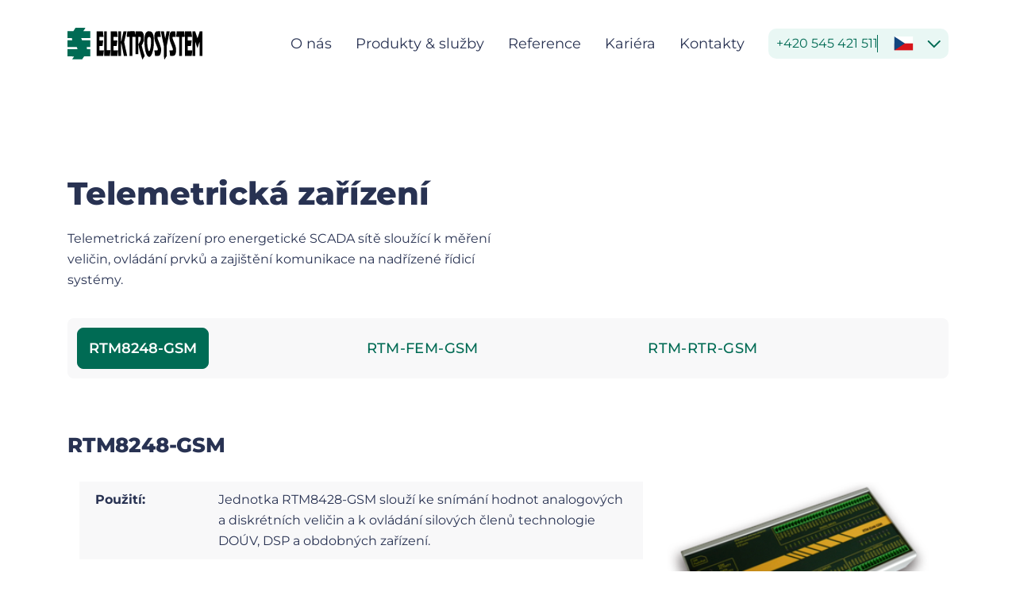

--- FILE ---
content_type: text/html; charset=UTF-8
request_url: https://www.esys.cz/produkty-sluzby/telemetricka-zarizeni
body_size: 10180
content:
<!DOCTYPE html>

<!--[if lte IE 8]> <html class="old-ie" lang="en"> <![endif]-->
<!--[if gt IE 8]><!-->
<html lang="cs">
<!--<![endif]-->

<head>
    <title>Telemetrická zařízení | ELEKTROSYSTEM a.s.</title>
    <meta charset="utf-8">
    <meta http-equiv="X-UA-Compatible" content="IE=edge">
    <meta name="viewport" content="width=device-width, initial-scale=1">
    <meta name="author" content="SIMPLO s.r.o.">
    <link rel="apple-touch-icon" sizes="180x180" href="/theme/images/favicon/apple-touch-icon.png">
    <link rel="icon" type="image/png" sizes="32x32" href="/theme/images/favicon/favicon-32x32.png">
    <link rel="icon" type="image/png" sizes="16x16" href="/theme/images/favicon/favicon-16x16.png">
    <link rel="manifest" href="/theme/images/favicon/site.webmanifest" crossorigin="use-credentials">
    <link rel="mask-icon" href="/theme/images/favicon/safari-pinned-tab.svg" color="#ed1e1a">
    <meta name="msapplication-TileColor" content="#ffffff">
    <meta name="theme-color" content="#ffffff">

    
    <link rel="manifest" href="https://www.esys.cz/cs/site.webmanifest">
<meta name="msapplication-TileColor" content="#ffffff">
<meta name="theme-color" content="#ffffff">


    
    <meta name="twitter:card" content="summary">
                <meta name="robots" content="INDEX, FOLLOW">
                <meta name="generator" content="simploCMS; https://www.simplocms.com/">
        <meta property="og:title" content="Telemetrická zařízení | ELEKTROSYSTEM a.s.">
    <meta property="og:description" content="">
    <meta property="og:type" content="website">
    <meta property="og:url" content="https://www.esys.cz/produkty-sluzby/telemetricka-zarizeni">
    <meta property="og:image" content="https://www.esys.cz/media/images/media-placeholder.png">
    <link href="https://en.esys.cz/" rel="alternate" hreflang="en" />
    <link href="https://www.esys.sk/" rel="alternate" hreflang="sk" />
    <link href="https://www.esys.cz/produkty-sluzby/telemetricka-zarizeni" rel="canonical" />
<link rel="alternate" type="application/rss+xml" href="https://www.esys.cz/feed/cs-rss.xml">


        <link media="all" type="text/css" rel="stylesheet" href="https://www.esys.cz/theme/css/main.css?id=338750e7e3b790e0436c">

</head>
<body>

    
    <nav class="es-menu">
    <div class="container">
      <div class="es-menu__content">
        <a href="https://www.esys.cz/" class="es-menu__logo-box" title="Homepage">
          <img src="/theme/images/logo.svg" class="es-menu__logo" alt="logo">
        </a>

        <div class="es-menu__link-box js-es-menu">
          <ul class="es-menu__links">
                          <li class="es-menu__item">
                <a href="https://www.esys.cz/o-nas"  class="es-menu__link">
                  O nás
                </a>
              </li>
                          <li class="es-menu__item">
                <a href="https://www.esys.cz/produkty-sluzby"  class="es-menu__link">
                  Produkty &amp; služby
                </a>
              </li>
                          <li class="es-menu__item">
                <a href="https://www.esys.cz/reference"  class="es-menu__link">
                  Reference
                </a>
              </li>
                          <li class="es-menu__item">
                <a href="https://www.esys.cz/kariera"  class="es-menu__link">
                  Kariéra
                </a>
              </li>
                          <li class="es-menu__item">
                <a href="https://www.esys.cz/kontakty"  class="es-menu__link">
                  Kontakty
                </a>
              </li>
                      </ul>
          <div class="text-center">
            <div class="es-menu__actions">
              <a href="tel:+420545421511" class="es-menu__phone">
                +420 545 421 511
              </a>
              <div class="es-lang">
                                  <svg class="d-block" xmlns="http://www.w3.org/2000/svg" width="25" height="18" fill="none"><path fill="#fff" d="M.833.033h23.334v8.674H.833V.033Z"/><path fill="#D7141A" d="M.833 8.707h23.334v8.673H.833V8.707Z"/><path fill="#11457E" d="M13.958 8.707.833.033V17.38l13.125-8.673Z"/></svg>
                                <div class="es-lang__content">
                                                        <a href="https://www.esys.sk/" class="es-lang__btn">
                      <svg class="d-block" xmlns="http://www.w3.org/2000/svg" width="25" height="19" fill="none"><path fill="#EE1C25" d="M.833.826h23.611v17.348H.834V.826Z"/><path fill="#0B4EA2" d="M.833.826h23.611v11.565H.834V.826Z"/><path fill="#fff" d="M.833.826h23.611V6.61H.834V.826Z"/><path fill="#fff" d="M9.43 14.227c-1.587-.748-3.86-2.237-3.86-5.175 0-2.942.148-4.28.148-4.28h7.426s.144 1.338.144 4.28-2.272 4.424-3.859 5.175Z"/><path fill="#EE1C25" d="M9.43 13.837c-1.458-.687-3.542-2.053-3.542-4.749 0-2.696.133-3.925.133-3.925h6.817s.13 1.229.13 3.925c.003 2.7-2.081 4.062-3.539 4.749Z"/><path fill="#fff" d="M9.74 8.38c.394.007 1.165.021 1.847-.203 0 0-.014.242-.014.52 0 .279.018.521.018.521-.627-.206-1.405-.21-1.852-.206v1.49h-.62v-1.49c-.442-.004-1.22 0-1.848.206 0 0 .018-.242.018-.52 0-.282-.018-.52-.018-.52.683.223 1.454.209 1.845.202v-.936c-.358 0-.875.014-1.461.206 0 0 .018-.239.018-.52 0-.28-.018-.521-.018-.521.586.191 1.103.21 1.46.206-.018-.593-.195-1.338-.195-1.338s.365.026.51.026c.147 0 .508-.026.508-.026s-.177.745-.195 1.338c.358.003.874-.015 1.46-.206 0 0-.018.242-.018.52 0 .282.019.52.019.52a4.475 4.475 0 0 0-1.465-.205v.94-.004Z"/><path fill="#0B4EA2" d="M9.43 10.342c-.735 0-1.126.994-1.126.994s-.222-.47-.82-.47c-.405 0-.7.35-.892.68.738 1.145 1.915 1.854 2.837 2.29.922-.433 2.103-1.145 2.837-2.29-.192-.326-.487-.68-.893-.68-.597 0-.819.47-.819.47s-.387-.994-1.125-.994Z"/></svg>
                    </a>
                                                        <a href="https://en.esys.cz/" class="es-lang__btn">
                      <svg class="d-block" xmlns="http://www.w3.org/2000/svg" width="25" height="19" fill="none"><path fill="#012169" d="M.833.826h23.334v17.348H.833V.826Z"/><path fill="#fff" d="m3.568.826 8.896 6.542L21.322.826h2.844v2.24l-8.75 6.47 8.75 6.433v2.205H21.25l-8.75-6.47-8.714 6.47H.833v-2.169l8.714-6.433L.833 3.14V.826h2.735Z"/><path fill="#C8102E" d="m16.292 10.982 7.875 5.746v1.446l-9.88-7.192h2.005Zm-6.709.723.219 1.265-7 5.204H.833l8.75-6.47ZM24.167.826v.109l-9.079 6.794.073-1.59L22.344.826h1.823ZM.833.826l8.714 6.361H7.359L.833 2.344V.826Z"/><path fill="#fff" d="M9.62.826v17.348h5.833V.826H9.62ZM.833 6.61v5.782h23.334V6.61H.833Z"/><path fill="#C8102E" d="M.833 7.801v3.47h23.334V7.8H.833ZM10.786.826v17.348h3.5V.826h-3.5Z"/></svg>
                    </a>
                                  </div>
              </div>
            </div>
          </div>
        </div>

        <button class="es-menu__hamburger js-es-hamburger">
          <span class="es-menu__hamburger-line"></span>
          <span class="es-menu__hamburger-line"></span>
          <span class="es-menu__hamburger-line"></span>
        </button>
      </div>
    </div>
  </nav>
    

    <main id="main" class="overflow-hidden">
        
<div class="es-section">
    <div class="container"><div class="row justify-content-center"><div class="col-xl-12 col-lg-12 col-md-12 col-sm-12 col-12 col-xxl-10"><div class="row"><div class="col-xl-6 col-lg-8"><h1 class="es-h es-h--tertiary text-left">
    Telemetrická zařízení
</h1>
</div></div><div class="row"><div class="col-xl-6 col-lg-8"><div class='_cms-content'><p>Telemetrická zařízení pro energetické SCADA sítě sloužící k měření veličin, ovládání prvků a zajištění komunikace na nadřízené řídicí systémy.</p></div></div></div><div class="es-tabs">
  <div class="es-tabs__header">
    <button type="button" class="es-btn text-decoration-none es-js-tabs-control es-js-tabs-control-active" data-tab="telem_one">
      RTM8248-GSM
    </button>
    <button type="button" class="es-btn es-btn--no-border text-decoration-none es-js-tabs-control" data-tab="telem_two">
      RTM-FEM-GSM
    </button>
    <button type="button" class="es-btn es-btn--no-border text-decoration-none es-js-tabs-control" data-tab="telem_three">
      RTM-RTR-GSM
    </button>
    <button type="button" class="es-btn es-btn--no-border text-decoration-none es-js-tabs-control" data-tab="">
      
    </button>
  </div>

  <div class="es-tabs__tab es-js-tabs es-js-tabs-active" data-tab="telem_one">
    <h2 class="es-h es-h--quinary mb-5">
      RTM8248-GSM
    </h2>
    <div class="container"><div class="row"><div class="col-xl-8 col-lg-6 col-md-6 col-sm-6 col-6"><div class='_cms-content'><figure class="table"><table><tbody><tr><td>Použití:</td><td>Jednotka RTM8428-GSM slouží ke snímání hodnot analogových a diskrétních veličin a k ovládání silových členů technologie DOÚV, DSP a obdobných zařízení.</td></tr><tr><td>Napájení přístroje:</td><td>24 V js (volitelně 12 V js) ±10 %</td></tr><tr><td>Odběr přístroje:</td><td><figure class="table"><table><tbody><tr><td>a) v stavu bez vysílání:&nbsp;</td><td>250 mA (12V)</td></tr><tr><td>b) při vysílání:</td><td>700 mA (12V)</td></tr></tbody></table></figure></td></tr><tr><td>Skladovací teplota:</td><td>-40 °C až +80 °C</td></tr><tr><td>Provozní teplota:</td><td>-30 °C až +65 °C</td></tr><tr><td>Vhlkost:</td><td>0 % až 95 %</td></tr><tr><td>Komunikace s nadřízeným systémem:</td><td>GPRS/GSM – APN – LAN (INTRANET)</td></tr><tr><td>Komunikační protokoly:</td><td>IEC 870-5-101<br>IEC 870-5-104</td></tr><tr><td>Digitální vstupy (počet bitů):</td><td>24</td></tr><tr><td>Galvanické oddělení:</td><td>el. pevnost 2,5 kV</td></tr><tr><td>Napěťová úroveň log. „I“:</td><td>12 V až 110 V (volitelná pásma log. „I“ a log. „0“)</td></tr><tr><td>Proudová úroveň log. „I“:</td><td>1 mA až 20 mA (volitelná pásma log. „I“ a log. „0“)</td></tr><tr><td>Typ signálu:</td><td>jednobitové a dvoubitové v libovolné skladbě pro celkový počet bitů</td></tr><tr><td>Zpracování:</td><td>s volitelným časovým filtrem, který stanovuje minimální dobu trvání změny, aby byla zpracována</td></tr><tr><td>Digitální výstupy reléové (počet):</td><td>8</td></tr><tr><td>Galvanické oddělení:</td><td>el. pevnost 1,5 kV</td></tr><tr><td>Max. proudové zatížení:</td><td>3 A</td></tr><tr><td>Max. spínané napětí:</td><td>30 V js (volitelně 48 V js)</td></tr><tr><td>Typ signálu:</td><td><ul><li>stavový</li><li>bistabilní</li><li>impulzní (doba trvání je parametrizována pro každý výstup zvlášť)</li></ul></td></tr><tr><td>Analogové vstupy (počet):</td><td>7</td></tr><tr><td>Vstupy (volitelné – každý kanál):</td><td><ul><li>js napěťové, záporný pól na GND<br>rozsah 0 V až 5 V (volitelně 0 V až 10 V)</li><li>js proudové, záporný pól na GND<br>rozsah 0 mA až 5 mA (volitelně 0 mA až 20 mA)</li></ul></td></tr><tr><td>Třída přesnosti:</td><td>2,5 (volitelně 1,5)</td></tr><tr><td>Rozlišení:</td><td>16 bitů</td></tr><tr><td>Zpracování:</td><td><ul><li>periodické</li><li>změnové s filtrací (možnost parametrizace hodnoty delta kritéria pro každý vstup zvlášť)</li></ul></td></tr><tr><td>Hmotnost:</td><td>550 g</td></tr><tr><td rowspan="3">Rozměry:</td><td>délka 225 mm</td></tr><tr><td>šířka 100 mm</td></tr><tr><td>výška 40 mm s anténním konektorem a držáky na DIN lištu</td></tr></tbody></table></figure></div></div><div class="col-xl-4 col-lg-6 col-md-6 col-sm-6 col-6"><img src='https://www.esys.cz/media/produkty/rtm8248.png?size=332x245' alt='RTM8248-GSM' style='max-width:332px;max-height:245px' ></div></div></div>
  </div>

  <div class="es-tabs__tab es-js-tabs" data-tab="telem_two">
    <h2 class="es-h es-h--quinary mb-5">
      RTM-FEM-GSM
    </h2>
    <div class="container"><div class="row"><div class="col-xl-9 col-lg-6 col-md-6 col-sm-6 col-6"><div class='_cms-content'><figure class="table"><table><tbody><tr><td>Použití:</td><td>Jednotka RTM-FEM-GSM je řídící telemetrický modul, který komunikuje s nadřízeným systémem prostřednictvím sítě GSM / GPRS. Vlastní datová komunikace je prováděna protokolem IEC 60870-5 - 104. Jednotka RTM-FEM-GSM obsahuje volitelné až 3 sériové rozhraní pro komunikaci s podřízeným systémem. K jednotce RTM-FEM-GSM je možné pomocí těchto sériových rozhraní připojit zařízení obsahující digitální a analogové vstupy a výstupy, tzv. expandéry, zařízení komunikující protokolem IEC 60870-5-101 nebo libovolné zařízení využívající funkci transparentního sériového kanálu přes TCP / IP. Jednotka RTM-FEM-GSM obsahuje také ethernetové rozhraní pro připojení podřazeného systému pomocí tohoto rozhraní a protokolu IEC 60870-5-104.</td></tr><tr><td>Napájení přístroje:</td><td>12 V DC/24V DC +/- 10%</td></tr><tr><td>Odběr přístroje:</td><td><figure class="table"><table><tbody><tr><td>a) v klidu @ 12 V:</td><td>350 mA</td></tr><tr><td>b) v aktivním režimu GSM 900 @12V:</td><td>700 mA</td></tr><tr><td>b) v aktivním režimu GSM 1800 @12V:</td><td>700 mA</td></tr></tbody></table></figure></td></tr><tr><td>Skladovací teplota:</td><td>-40 °C až +80 °C</td></tr><tr><td>Provozní teplota:</td><td>-30 °C až +65 °C</td></tr><tr><td>Vhlkost:</td><td>0 % až 95 %</td></tr><tr><td>Komunikace s nadřízeným systémem:</td><td>GPRS/GSM</td></tr><tr><td>Komunikační protokoly:</td><td><br>IEC 870-5-101<br>IEC 870-5-104</td></tr><tr><td colspan="2">Sériové rozhraní:</td></tr><tr><td>P1:</td><td>RS232/RS422/RS485 , RS232 plný UART</td></tr><tr><td>P2:</td><td>RS232/RS422/RS485 , RS232 plný UART</td></tr><tr><td>P3:</td><td>RS232/RS422/RS485 , RS232 plný UART</td></tr><tr><td colspan="2">Ethernet rozhraní:</td></tr><tr><td>E1:</td><td>10/100 Mb/s FULL/HALF DUPLEX</td></tr><tr><td colspan="2">Konzole:</td></tr><tr><td>Rozhraní:</td><td>sériové speciální</td></tr><tr><td>Parametry:</td><td>115200 Bb, 8 bit, 1 stopbit, parity none</td></tr><tr><td>Hmotnost:</td><td>370 g</td></tr><tr><td>Rozměry:</td><td>délka 160 mm</td></tr><tr><td>&nbsp;</td><td>šířka 100 mm</td></tr><tr><td>&nbsp;</td><td>výška 40 mm s anténním konektorem a držáky na DIN lištu</td></tr></tbody></table></figure></div></div><div class="col-xl-3 col-lg-6 col-md-6 col-sm-6 col-6"><img src='https://www.esys.cz/media/produkty/rtm-fem.png?size=230x493' alt='RTM-FEM-GSM' style='max-width:230px;max-height:493px' ></div></div></div>
  </div>

  <div class="es-tabs__tab es-js-tabs" data-tab="telem_three">
    <h2 class="es-h es-h--quinary mb-5">
      RTM-RTR-GSM
    </h2>
    <div class="container"><div class="row"><div class="col-xl-9 col-lg-6 col-md-6 col-sm-6 col-6"><div class='_cms-content'><figure class="table"><table><tbody><tr><td>Použití:</td><td>Jednotka RTM-RTR-GSM je řídící telemetrický modul, který komunikuje s nadřízeným systémem prostřednictvím sítě GSM / GPRS. Vlastní datová komunikace je prováděna protokolem IEC 60870-5 - 104. Jednotka RTM-RTR-GSM obsahuje volitelné až 2 sériové rozhraní pro komunikaci s podřízeným systémem. K jednotce RTM-FEM-GSM je možné pomocí těchto sériových rozhraní připojit zařízení obsahující digitální a analogové vstupy a výstupy, tzv. expandéry, zařízení komunikující protokolem IEC 60870-5-101 nebo libovolné zařízení využívající funkci transparentního sériového kanálu přes TCP / IP. Jednotka RTM-RTR-GSM obsahuje také 2 ethernetové rozhraní pro připojení podřazeného systému pomocí tohoto rozhraní a protokolu IEC 60870-5-104.</td></tr><tr><td>Napájení přístroje:</td><td>12 V DC/24V DC +/- 10%</td></tr><tr><td>Odběr přístroje:</td><td><figure class="table"><table><tbody><tr><td>a) v klidu @ 12 V:</td><td>350 mA</td></tr><tr><td>b) v aktivním režimu GSM 900 @12V:</td><td>700 mA</td></tr><tr><td>b) v aktivním režimu GSM 1800 @12V:</td><td>700 mA</td></tr></tbody></table></figure></td></tr><tr><td>Skladovací teplota:</td><td>-40 °C až +80 °C</td></tr><tr><td>Provozní teplota:</td><td>-30 °C až +65 °C</td></tr><tr><td>Vhlkost:</td><td>0 % až 95 %</td></tr><tr><td>Komunikace s nadřízeným systémem:</td><td>GPRS/GSM</td></tr><tr><td>Komunikační protokoly:</td><td>IEC 870-5-101<br>IEC 870-5-104</td></tr><tr><td colspan="2">Sériové rozhraní:</td></tr><tr><td>P1:</td><td>RS232/RS422/RS485 , RS232 plný UART</td></tr><tr><td>P2:</td><td>RS232/RS422/RS485 , RS232 plný UART</td></tr><tr><td colspan="2">Ethernet rozhraní:</td></tr><tr><td>E1:</td><td>10/100 Mb/s FULL/HALF DUPLEX</td></tr><tr><td>E2:</td><td>10/100 Mb/s FULL/HALF DUPLEX</td></tr><tr><td colspan="2">Konzole:</td></tr><tr><td>Rozhraní:</td><td>sériové speciální</td></tr><tr><td>Parametry:</td><td>115200 Bb, 8 bit, 1 stopbit, parity none</td></tr><tr><td>Hmotnost:</td><td>285 g</td></tr><tr><td>Rozměry:</td><td>délka 120 mm</td></tr><tr><td>&nbsp;</td><td>šířka 100 mm</td></tr><tr><td>&nbsp;</td><td>výška 40 mm s anténním konektorem a držáky na DIN lištu</td></tr></tbody></table></figure></div></div><div class="col-xl-3 col-lg-6 col-md-6 col-sm-6 col-6"><img src='https://www.esys.cz/media/produkty/rtm-rtr-gsm.png?size=230x493' alt='RTM-RTR-GSM' style='max-width:230px;max-height:493px' ></div></div></div>
  </div>

  <div class="es-tabs__tab es-js-tabs" data-tab="">
    <h2 class="es-h es-h--quinary mb-5">
      
    </h2>
    <div style="color: #a94442;background-color: #f2dede;padding: 15px;margin: 5px;border: 1px solid #ebccd1;">
    Widget s identifikátorem &quot;&quot; neexistuje!
</div>

  </div>
</div>
</div></div></div>
</div><div class="es-section es-section--big-pb pt-0 es-section--deco">
    <div class="container"><div class="row"><div class="col-xl-12 col-lg-12 col-md-12 col-sm-12 col-12"><div class="es-cta">
  <img class="es-cta__icon" src="https://www.esys.cz/media/ikonky/products.svg" alt="Máte zájem o naše produkty? Kontaktuje nás!" loading="lazy">
  <p class="mb-4 mb-sm-0">
    Máte zájem o naše produkty? Kontaktuje nás!
  </p>
  <a href="/kontakty" class="es-btn es-btn--contact text-nowrap">
    Kontaktujte nás
  </a>
</div>
</div></div></div>
</div>

    </main>

    <footer class="es-footer">
  <div class="container">
    <div class="es-footer__content">
      <div class="es-footer__text-box">
        <div class="es-footer__logo-box">
          <svg class="es-footer__logo" xmlns="http://www.w3.org/2000/svg" width="170" height="40" viewBox="0 0 5010 1177.6"><path fill="#006b54" d="M292.7 9.4c-3.8 5.1-20.9 32.4-38.1 60.7-21.5 35.2-32 51.6-33.5 52.2-5.6 2-40.4 2.8-127.3 2.8H0v255h161l2.4 4.7a51.746 51.746 0 0 1 3.5 13.3c2.1 14.5 6 35 9.1 47.4 1.7 6.8 2.7 12.3 2.2 12.8-2.3 2.3-19.4 2.8-95.9 2.8H0v255h345.1l6.8 14.3c11.6 24.2 18.1 44 19.7 59.5l.7 7.2H0v264h61.8c44 0 79.2.6 122.7 2.1 33.6 1.2 61.1 2.3 61.3 2.4.2.2-7.5 11-17.1 24.1-9.5 13.2-25.5 36.2-35.5 51.1l-18.2 27.3h185.7l185.8-.1 35.5-53.4 35.5-53.4 114.3-.1H846v-264H725.3l-.6-14.2c-.6-15.7-4.2-35.2-9.7-53.1-2.1-6.8-2.8-10.3-2.1-11 2.2-2.2 12.8-2.6 71.9-2.6l61.2-.1v-255H541.5l-4.4-11.3c-2.4-6.1-5.7-13.1-7.4-15.5-6.1-9.1-16.7-34.9-19.2-46.8-.6-2.9-.3-3.3 2.7-4.3 6.4-2.3 55.8-3.1 193.6-3.1H846V125.2l-119.7-.4c-114.4-.5-131.9-.9-134.5-3.5-.9-.9 2.4-5.9 24.2-37.2 8.6-12.4 20.2-30.2 25.8-39.5 5.6-9.4 13.5-22.2 17.6-28.5l7.3-11.5-11.6-.7C613.4 1.5 573.3.8 442.5.4l-143-.4Z" data-name="Path 34"/><path fill="#fff" d="M2338.5 128.8c-61.4 1.1-114.5 3.6-115.6 5.4-.3.6-1.1 6-1.8 12.2-1.7 15.6-5.6 43.8-9.1 65.2-1.9 11.2-4.7 37.7-7.5 69.9-2.5 28.5-4.5 52.2-4.5 52.7s24 1 53.8 1.1l53.7.3.3 353.8.2 353.7h103v-708h116v645h103l.2-322.3.3-322.2 33.4-.3 33.4-.2 4.8 3.1c6.6 4.2 14.7 13.2 17.8 19.9 2.6 5.4 2.6 5.7 2.6 30 0 27-1.7 40.5-7.6 61.8-11 39.1-38.1 95-69.1 142.3l-10.9 16.6 4.6 27.1c18.5 110.6 53.7 260 89.2 378.7 15.1 50.6 48.6 152.9 50.9 155.5a18.565 18.565 0 0 1 2.4 4.5l1.2 3 2.9-3.5c9.2-11 68.6-105 79.3-125.7l2.7-5.2-3.5-13.3c-1.9-7.3-7.5-24.9-12.5-39-35.7-102.2-74.2-234.2-88.6-303.7-1.9-9.6-4.5-21-5.6-25.4l-2-8 9.2-15.1c21.5-35.2 27.9-47.3 37.6-71.1 15.7-38.1 32.7-100.5 35.5-130 2-21.6 1.7-92-.5-116-5.2-56.8-8.9-78.6-17.8-105-3.9-11.4-13.4-31.5-18.8-39.3-5.9-8.7-25.1-28.9-32.1-33.8-7.7-5.3-18.8-8.9-33.6-10.9-15.6-2.1-69.7-3.4-144.6-3.5h-58.7l-.6 3.2c-.3 1.8-3.2 24.9-6.5 51.3-8.1 64.7-10.2 79.3-11.1 76.9-1.2-3-9.7-69.4-11.9-93.4-1.1-11.8-2.5-24.5-3.1-28.2-1.8-11.5 6.6-10.3-75.1-10.3-39.2-.1-77.6 0-85.3.2Z" data-name="Path 35"/><path fill="#fff" d="M2987.3 130.1c-58 16.1-97 72.7-117.2 170.3-16.9 81.7-20.5 194-10 315.7 3 35.4 11.1 108.2 15.5 139.5 23.5 168.2 68.2 280.2 125 313.5a66.225 66.225 0 0 0 43.9 8c10.6-1.6 17-4.1 26.2-10.3 50.1-33.4 92-139.6 120.8-305.7 6.5-37.5 12.4-105.2 15.6-177.5 1.5-34.3 1.5-133.2 0-161-2.9-54.2-8.8-105.6-15.1-132-20.3-85.3-52.3-134.7-98.4-152-17.6-6.6-38.7-9.5-73.6-10.1-23.2-.4-26.1-.2-32.7 1.6Zm59 211.5c9.5 2 18 6.8 26.2 15 14.2 14.1 22.3 36.2 28.2 77.5 3.1 21.8 2.3 108.5-1.7 174-7.3 119-30.3 225.3-54.1 249.2-4.5 4.5-11.4 8.8-14.2 8.8-2.9 0-11.2-6.7-15.4-12.4-5.5-7.5-8-12.4-12.6-24.6-18.3-48.9-32.7-136.2-40.1-242.5-3.2-44.8-2.8-93.5 1-142 4.2-54.3 13.8-79.1 36.5-94.3a37.155 37.155 0 0 0 6-4.8 20.091 20.091 0 0 1 5.4-3.5c5.1-2.3 24.7-2.6 34.8-.4Z" data-name="Path 36"/><path fill="#fff" d="M3369.5 128.8c-19.5.8-52.8 3.5-59 4.8-8.6 1.8-23.1 8.8-30.6 14.8-8.4 6.8-15.1 16.4-24.3 35.2-10.1 20.5-14.7 32.7-19.1 50-7.9 31.6-10.9 59-10.9 102 0 40.8 1.7 60.4 9.4 105 4.7 26.7 7.3 37.9 14.2 60 10.5 33.7 41.6 117.1 56.7 152.4 16.5 38.3 40.8 103.6 44.1 118.7 3.2 14.9 4.5 30.9 3.2 40.4-2.2 15.1-8.2 22.3-20.3 24-3.5.5-28.8 1-56.1 1H3227v5.7c0 9.9 4.9 48.2 10 79.3 1.6 9.6 3.6 24.7 4.5 33.5 3.9 39.9 7.3 65.3 10.1 74.4a35.812 35.812 0 0 1 1.4 9v4.3l56.8-.5c70.1-.6 78.6-1.5 96.7-10.2 28.4-13.7 46.7-48.7 60.5-116 7.2-35.5 9.6-64.9 8.7-107-.8-32.6-1.6-40-7.3-65.5-7.6-34.2-13.7-56.1-25.8-91.5-15.6-45.9-51.2-139.6-70.3-185-15.2-36.1-24.6-63.3-27.2-79-1.4-8.4-3.4-30.1-3.3-35.4.2-6.3 3.1-11.1 8.7-14.6l4.8-3 54.5-.3 54.4-.3-.7-6.2c-.4-3.4-6.2-48.2-13.1-99.5-6.8-51.3-12.4-94.4-12.4-95.7 0-5.4-.6-5.5-32.3-5.3-16.1.1-32.3.3-36.2.5Z" data-name="Path 37"/><path fill="#fff" d="M1080 586v457.1h246l.5-2.2c1.7-7.7 13.7-97.4 15-112.3 3.8-43.1 8.1-76 10.5-80.5a18.913 18.913 0 0 0 1-6.4v-4.6h-170v-161h60.5c50.8 0 60.5-.2 60.5-1.4 0-.7 2-24.5 4.5-52.7 3-34.2 6.7-68 11-100.9 3.6-27.2 6.5-49.8 6.5-50.2s-32.2-.8-71.5-.8H1183v-135h156.6l-6.7-49.3c-4.8-35.2-7.8-61.4-10.4-92.2-3.8-45.6-5.3-60.6-6-61.4-1.8-1.7-23.1-2.2-123.2-2.8l-113.3-.6Z" data-name="Path 38"/><path fill="#fff" d="M1362 586.1v457h105.5c91.6 0 105.5-.2 105.5-1.5 0-.8 5.6-43.4 12.4-94.7 12.5-93.5 14.6-110.1 14.6-115.8v-3h-139l-.2-349.3-.3-349.2-49.2-.3-49.3-.2Z" data-name="Path 39"/><path fill="#fff" d="M1604 586.1v457h250.9l.5-4.3c.4-2.3 2.4-23.6 4.7-47.2 2.2-23.7 5.3-51.3 6.9-61.5 5-31.8 9.1-66 9.7-79.8l.6-13.2H1707v-161h121l.4-2.3c1.6-7.2 13.8-102.2 15.1-117.2 3.5-40.8 7-68.4 9.9-78 .9-2.9 1.2-5.3.7-5.8-2.2-2.2-13.7-2.6-78.4-2.7H1707l.2-67.3.3-67.2 80.3-.3c44.1-.1 80.2-.5 80.2-.7a33.644 33.644 0 0 0-1.9-4.4c-1.4-2.6-2.6-9.3-4-22.2-2.5-21.2-17.5-152.3-19.4-167.9l-1.2-10.5-118.7-.3-118.8-.2Z" data-name="Path 40"/><path fill="#fff" d="M1886.7 129.8c-.4.3-.7 206-.7 457v456.3h104V905.8c0-100.9.5-166.3 2-247.1 1.1-60.5 2.2-110.1 2.3-110.2.9-.9 96.1 473.5 98.2 489.3l.7 5.3h124.7l-2.4-5.3c-1.4-2.8-2.5-6.1-2.5-7.1 0-4.6-23.5-117.6-39.5-190.1-4.8-21.5-21.9-99.5-38-173.5l-29.4-134.4 23-103.6c12.7-56.9 24.8-110.5 26.9-119 15.4-61.5 40.9-178.8 39.2-180.5-.3-.3-25.4-.5-55.9-.5H2084l-2.5 5.2c-1.4 2.9-4.7 15.2-7.4 27.3s-9.5 42-15.1 66.3c-12.5 54.9-19.5 87.4-44.6 207.4-10.9 52.1-19.9 94.6-20.1 94.4-.1-.1-1-29-1.9-64.2-1-39.3-1.9-116.3-2.3-199.9l-.6-136-51.1-.3c-28.1-.1-51.4.1-51.7.5Z" data-name="Path 41"/><path fill="#fff" d="M3464.7 129.8c-.2.5 2.7 15.2 6.5 32.8 3.7 17.6 17 80.6 29.4 140s35.5 169.9 51.4 245.5l28.8 137.5.5 183.5c.3 114.5.9 187.6 1.6 194.5.5 6 1.7 19.5 2.6 30 2.8 34.1 9.2 76.3 12.5 82.4.9 1.6 5.1-4.1 23.8-32.4 6.9-10.5 24.7-37.3 39.5-59.8l27-40.7-.7-13.8c-.4-7.5-1.2-17.5-1.7-22.2-.6-4.9-1.2-75-1.5-165.5l-.6-157 26.2-133c23.1-117.6 51.3-254.9 77.4-378 7.4-34.6 8.3-40.2 7.1-41.4-2.1-2.1-22.9-2.9-72.8-3-32.6-.1-41.8.2-42.1 1.1-.2.7-2.2 12.8-4.5 26.8-5.2 32.2-14.7 83.7-30.1 162-14.2 72.3-14.5 74-15.3 72-2.5-5.9-26.6-127.7-29.7-149.5-4.1-29.7-10.2-65.7-15.3-91.1l-4.2-20.9-57.7-.3c-31.7-.1-57.9.1-58.1.5Z" data-name="Path 42"/><path fill="#fff" d="M3918 130.2c-38.5 1.2-58.1 5.5-74.3 16.3-26.9 17.9-47.3 66-55.7 131.1-6.2 48.6-4.4 103.4 5 151.5 1.5 8 3.3 17.9 3.9 22 5.3 35.5 18.5 74.1 77.1 224 35 89.6 42.9 114.5 41.7 132-.6 8.6-3.8 19.5-6.8 23.3-4.5 5.8-7.1 6-67.3 6.5l-54.9.4.6 10.6c.7 13 4.7 42.6 9.3 70.2 1.9 11.3 4.4 29.7 5.5 41 4.5 46.8 7.7 70.2 10.5 76.8a18.143 18.143 0 0 1 1.4 5.3c0 1.8 1.6 1.9 41.3 1.9 67.1 0 88.6-2.5 109-12.6 35.9-17.7 59.3-70.2 67.9-152.4.8-8 1.3-25.9 1.3-49.5-.1-32.9-.3-38.9-2.4-54-2.9-21.4-6.1-39.3-11.2-61.3-9.6-41.4-16.3-61.2-43.9-129.7-27.6-68.3-65.8-168.2-70.3-184-6-20.4-7.3-39.2-3.7-50.6 2.1-6.7 3.8-9.3 8-12.2 2.2-1.6 7.1-1.7 58.2-1.7h55.8l-1.9-3.8c-1.1-2.2-2.1-7-2.5-12.2-4.5-55.2-9.4-101.4-15.4-143l-6.7-46.5-28.5-.1c-15.7 0-38.6.2-51 .7Z" data-name="Path 43"/><path fill="#fff" d="M4055.6 133.3c-.4 2.4-2.4 24.5-4.7 49.3-2.2 24.7-5.3 54.2-7 65.4-2.8 19.8-8 59.9-9.7 75.4-.6 5.7-.5 8 .4 8.8 2.8 2.3 15.5 2.9 61.7 2.9h48.7v708h104v-708h48.3c46.3-.1 55.6-.5 57.9-2.8.7-.7-.6-15.3-4.1-46.4-2.8-24.9-7.8-69.8-11.1-99.8-3.4-30-6.3-55.1-6.5-55.8-.4-.9-29-1.2-138.9-1.2h-138.5Z" data-name="Path 44"/><path fill="#fff" d="M4365 586.1v457h246.6l1.3-12.3c1.8-17.8 6.8-56.8 9.6-74.7 2.6-16.5 15.5-114.2 15.5-117.2 0-1.7-4-1.8-85-1.8-80.3 0-85-.1-85-1.8 0-.9-.9-17.2-2-36.2-1.4-24.8-2-46.9-2-78.8v-44.2h120.5l1.8-10.8c4-23.4 10.9-73.3 17.1-123.2 8.7-70.2 8.5-67.8 6.9-69.1-2.7-2.3-17.6-2.8-81-2.9H4464v-135h161.3l-.7-8.8c-1-12.7-6.3-54.8-9.6-76.2-1.6-10.2-5.8-40.1-9.4-66.5s-6.8-49.5-7.1-51.3l-.6-3.2H4365Z" data-name="Path 45"/><path fill="#fff" d="M4643 586.1v457h102.8l.5-240.8c.5-232.9 1-272.5 3.7-277 .8-1.4.9-1.4 1-.2 0 .8 4.5 15.9 10 33.5s13.4 43.9 17.6 58.5c8.1 28.5 47.4 139.9 48.5 137.7.4-.7 8.2-24.8 17.4-53.7s21-64.7 26.2-79.5c5.3-14.9 14.4-41.4 20.4-59s11.2-32.7 11.6-33.5c.4-1 .9-.3 1.4 2 2.2 9.4 2.9 75.3 2.9 286.7v225.3h103v-914h-97.9l-4.5 14.2c-2.5 7.9-11.7 37.6-20.5 66-14.9 48.1-23.8 74.4-50.2 149.7l-10.3 29.3-3.3-9.8c-1.9-5.5-7.7-23.6-12.9-40.4-5.3-16.8-13.3-40.6-17.9-53-10.1-27.3-33.8-98.6-43.8-131.5l-7.2-24-49.2-.3-49.3-.2Z" data-name="Path 46"/></svg>
        </div>
        <p class="mb-0">
          Firma ELEKTROSYSTEM v rámci svého systému řízení postupně implementovala metody a postupy v souladu se standardy, čehož dokladem je úspěšná certifikace certifikačním orgánem CQS. Rozsah certifikací je vymezen zejména procesy vývoje, výroby, instalace a servisu řídicích a informačních systémů.
        </p>
      </div>
      <div class="es-footer__right">
        <div class="es-footer__map-box">
          <img src="/theme/images/map.svg" class="es-footer__map" alt="Mapa s vyznačením poboček - Praha, Brno, Žilina" loading="lazy">
        </div>
        <div class="text-right">
          <a href="/kontakty" class="es-footer__contact">
            Všechny kontakty
            <svg class="es-footer__contact-icon " xmlns="http://www.w3.org/2000/svg" width="10" height="17" fill="none"><path fill="#006B54" fill-rule="evenodd" d="M.329.664a1 1 0 0 1 1.414 0l7 7a1 1 0 0 1 0 1.415l-7 7A1 1 0 0 1 .33 14.664l6.293-6.292L.329 2.079a1 1 0 0 1 0-1.415Z" clip-rule="evenodd"/></svg>
          </a>
        </div>
      </div>
    </div>
    <div class="es-footer__links">
      
      <ul class="es-footer-menu">
      <li>
      <a href="https://www.esys.cz/verejna-podpora" title="Veřejná podpora" class="es-footer-menu__link">
        Veřejná podpora
      </a>
    </li>
      <li>
      <a href="https://www.esys.cz/o-nas#certifikace" title="Certifikace" class="es-footer-menu__link">
        Certifikace
      </a>
    </li>
      <li>
      <a href="https://www.esys.cz/produkty-sluzby" title="Produkty & služby" class="es-footer-menu__link">
        Produkty & služby
      </a>
    </li>
      <li>
      <a href="https://www.esys.cz/kariera" title="Kariéra" class="es-footer-menu__link">
        Kariéra
      </a>
    </li>
  </ul>
      
      <div>
        Created by
        <a href="https://www.simplo.cz/" target="_blank">
          <svg xmlns="http://www.w3.org/2000/svg" width="65" height="21" fill="none"><path fill="#fff" d="M7.041 7.415a6.263 6.263 0 0 0-2.571-.6 2.527 2.527 0 0 0-1.4.343 1.017 1.017 0 0 0-.492.922c0 1.07 1.63 1.371 3.065 2.034A2.962 2.962 0 0 1 7.76 12.84a3.07 3.07 0 0 1-1.26 2.592 5.574 5.574 0 0 1-3.3.944 8.17 8.17 0 0 1-3.2-.562l.258-1.888a6.6 6.6 0 0 0 2.829.643 3.273 3.273 0 0 0 1.713-.407 1.184 1.184 0 0 0 .6-1.093c0-1.07-1.63-1.37-3.023-2.057A3.092 3.092 0 0 1 .216 8.182 2.765 2.765 0 0 1 1.245 5.91a4.8 4.8 0 0 1 3.107-.94 6.7 6.7 0 0 1 2.978.662l-.289 1.784ZM9.696 1.001h2.4v2.4h-2.4v-2.4Zm0 15.046V5.359h2.4v10.693l-2.4-.005ZM28.767 16.051v-5.765a4.817 4.817 0 0 0-.43-2.422 2.067 2.067 0 0 0-1.95-.9 5.645 5.645 0 0 0-2.613.663c.232.617.34 1.272.32 1.93v6.493h-2.4v-5.764a4.815 4.815 0 0 0-.43-2.422 2.033 2.033 0 0 0-1.927-.9c-.793.015-1.582.102-2.36.258v8.828h-2.4V5.614a22.673 22.673 0 0 1 4.95-.64 4.492 4.492 0 0 1 3.107.94 9.348 9.348 0 0 1 4.2-.94 4.026 4.026 0 0 1 3.343 1.305 4.787 4.787 0 0 1 .986 3.28v6.492h-2.396ZM47.731 12.708c0 1.374.537 1.652 1.242 1.652.272.006.543-.038.8-.129l.407 1.866a5.358 5.358 0 0 1-1.781.281c-1.242 0-3.065-.494-3.065-3.579V.857l2.4-.365-.003 12.216ZM58.408 6.046a3.788 3.788 0 0 1-.124-.806 5.756 5.756 0 1 0 3.678 3.565 3.734 3.734 0 0 1-3.554-2.759Zm-1.843 8a3.341 3.341 0 1 1-.012-6.678 3.341 3.341 0 0 1 .015 6.676l-.003.002ZM62.459 3.602a1.1 1.1 0 0 1 .952 1.652 1.086 1.086 0 0 1-.947.553 1.102 1.102 0 1 1 0-2.205m0-1.4a2.5 2.5 0 1 0 2.416 1.846 2.479 2.479 0 0 0-2.416-1.846ZM37.412 4.951a6.025 6.025 0 0 0-3.866 1.4l-.177.146v14.01h2.087v-4.374a5.973 5.973 0 0 0 1.967.326 5.757 5.757 0 1 0-.01-11.508Zm0 9.48a3.89 3.89 0 0 1-1.967-.524V7.502a3.891 3.891 0 0 1 1.967-.523 3.728 3.728 0 0 1 .29 7.451h-.29Z"/></svg>
        </a>
      </div>
    </div>
    <div class="es-footer__copy">
      © 2026 Copyright ELEKTROSYSTEM a.s.
    </div>
  </div>
</footer>


    
    <script type="application/ld+json">{"@type":"WebPage","@context":"http:\/\/schema.org","name":"Telemetrická zařízení","breadcrumb":{"@type":"BreadcrumbList","itemListElement":[{"@type":"ListItem","name":"Produkty & služby","item":"https:\/\/www.esys.cz\/produkty-sluzby","position":1},{"@type":"ListItem","name":"Telemetrická zařízení","item":"https:\/\/www.esys.cz\/produkty-sluzby\/telemetricka-zarizeni","position":2}]},"dateCreated":"2023-05-16T16:09:07+0200","dateModified":"2023-08-15T13:08:20+0200","url":"https:\/\/www.esys.cz\/produkty-sluzby\/telemetricka-zarizeni","datePublished":"2023-05-16T14:08:00+0200","headline":"Telemetrická zařízení"}</script>

    <script src="https://www.esys.cz/theme/js/app.js?id=0cb45bc4a0a1c5506db2"></script>

    
    <script async defer src="https://maps.googleapis.com/maps/api/js?key=AIzaSyDMHxtRgj-X96VULq14apNm5StXTcS0w6M&callback=initMap"></script>
</body>
</html>


--- FILE ---
content_type: text/css
request_url: https://www.esys.cz/theme/css/main.css?id=338750e7e3b790e0436c
body_size: 12620
content:
*,:after,:before{box-sizing:border-box}html{font-family:sans-serif;line-height:1.15;-webkit-text-size-adjust:100%;-webkit-tap-highlight-color:rgba(0,0,0,0)}article,aside,figcaption,figure,footer,header,hgroup,main,nav,section{display:block}body{margin:0;font-family:-apple-system,BlinkMacSystemFont,Segoe UI,Roboto,Helvetica Neue,Arial,Noto Sans,Liberation Sans,sans-serif,Apple Color Emoji,Segoe UI Emoji,Segoe UI Symbol,Noto Color Emoji;font-size:1rem;font-weight:400;line-height:1.5;color:#212529;text-align:left;background-color:#fff}[tabindex="-1"]:focus:not(:focus-visible){outline:0!important}hr{box-sizing:content-box;height:0;overflow:visible}h1,h2,h3,h4,h5,h6{margin-top:0;margin-bottom:.5rem}p{margin-top:0;margin-bottom:1rem}abbr[data-original-title],abbr[title]{text-decoration:underline;-webkit-text-decoration:underline dotted;text-decoration:underline dotted;cursor:help;border-bottom:0;-webkit-text-decoration-skip-ink:none;text-decoration-skip-ink:none}address{font-style:normal;line-height:inherit}address,dl,ol,ul{margin-bottom:1rem}dl,ol,ul{margin-top:0}ol ol,ol ul,ul ol,ul ul{margin-bottom:0}dt{font-weight:700}dd{margin-bottom:.5rem;margin-left:0}blockquote{margin:0 0 1rem}b,strong{font-weight:bolder}small{font-size:80%}sub,sup{position:relative;font-size:75%;line-height:0;vertical-align:baseline}sub{bottom:-.25em}sup{top:-.5em}a{color:#007bff;text-decoration:none;background-color:transparent}a:hover{color:#0056b3;text-decoration:underline}a:not([href]):not([class]),a:not([href]):not([class]):hover{color:inherit;text-decoration:none}code,kbd,pre,samp{font-family:SFMono-Regular,Menlo,Monaco,Consolas,Liberation Mono,Courier New,monospace;font-size:1em}pre{margin-top:0;margin-bottom:1rem;overflow:auto;-ms-overflow-style:scrollbar}figure{margin:0 0 1rem}img{border-style:none}img,svg{vertical-align:middle}svg{overflow:hidden}table{border-collapse:collapse}caption{padding-top:.75rem;padding-bottom:.75rem;color:#6c757d;text-align:left;caption-side:bottom}th{text-align:inherit;text-align:-webkit-match-parent}label{display:inline-block;margin-bottom:.5rem}button{border-radius:0}button:focus:not(:focus-visible){outline:0}button,input,optgroup,select,textarea{margin:0;font-family:inherit;font-size:inherit;line-height:inherit}button,input{overflow:visible}button,select{text-transform:none}[role=button]{cursor:pointer}select{word-wrap:normal}[type=button],[type=reset],[type=submit],button{-webkit-appearance:button}[type=button]:not(:disabled),[type=reset]:not(:disabled),[type=submit]:not(:disabled),button:not(:disabled){cursor:pointer}[type=button]::-moz-focus-inner,[type=reset]::-moz-focus-inner,[type=submit]::-moz-focus-inner,button::-moz-focus-inner{padding:0;border-style:none}input[type=checkbox],input[type=radio]{box-sizing:border-box;padding:0}textarea{overflow:auto;resize:vertical}fieldset{min-width:0;padding:0;margin:0;border:0}legend{display:block;width:100%;max-width:100%;padding:0;margin-bottom:.5rem;font-size:1.5rem;line-height:inherit;color:inherit;white-space:normal}progress{vertical-align:baseline}[type=number]::-webkit-inner-spin-button,[type=number]::-webkit-outer-spin-button{height:auto}[type=search]{outline-offset:-2px;-webkit-appearance:none}[type=search]::-webkit-search-decoration{-webkit-appearance:none}::-webkit-file-upload-button{font:inherit;-webkit-appearance:button}output{display:inline-block}summary{display:list-item;cursor:pointer}template{display:none}[hidden]{display:none!important}.img-fluid,.img-thumbnail{max-width:100%;height:auto}.img-thumbnail{padding:.25rem;background-color:#fff;border:1px solid #dee2e6;border-radius:.25rem}.figure{display:inline-block}.figure-img{margin-bottom:.5rem;line-height:1}.figure-caption{font-size:90%;color:#6c757d}.container,.container-fluid,.container-lg,.container-md,.container-sm,.container-xl,.container-xxl{width:100%;padding-right:15px;padding-left:15px;margin-right:auto;margin-left:auto}@media (min-width:576px){.container,.container-sm{max-width:540px}}@media (min-width:768px){.container,.container-md,.container-sm{max-width:720px}}@media (min-width:992px){.container,.container-lg,.container-md,.container-sm{max-width:960px}}@media (min-width:1200px){.container,.container-lg,.container-md,.container-sm,.container-xl{max-width:1140px}}@media (min-width:1600px){.container,.container-lg,.container-md,.container-sm,.container-xl,.container-xxl{max-width:1560px}}.row{display:flex;flex-wrap:wrap;margin-right:-15px;margin-left:-15px}.no-gutters{margin-right:0;margin-left:0}.no-gutters>.col,.no-gutters>[class*=col-]{padding-right:0;padding-left:0}.col,.col-1,.col-2,.col-3,.col-4,.col-5,.col-6,.col-7,.col-8,.col-9,.col-10,.col-11,.col-12,.col-auto,.col-lg,.col-lg-1,.col-lg-2,.col-lg-3,.col-lg-4,.col-lg-5,.col-lg-6,.col-lg-7,.col-lg-8,.col-lg-9,.col-lg-10,.col-lg-11,.col-lg-12,.col-lg-auto,.col-md,.col-md-1,.col-md-2,.col-md-3,.col-md-4,.col-md-5,.col-md-6,.col-md-7,.col-md-8,.col-md-9,.col-md-10,.col-md-11,.col-md-12,.col-md-auto,.col-sm,.col-sm-1,.col-sm-2,.col-sm-3,.col-sm-4,.col-sm-5,.col-sm-6,.col-sm-7,.col-sm-8,.col-sm-9,.col-sm-10,.col-sm-11,.col-sm-12,.col-sm-auto,.col-xl,.col-xl-1,.col-xl-2,.col-xl-3,.col-xl-4,.col-xl-5,.col-xl-6,.col-xl-7,.col-xl-8,.col-xl-9,.col-xl-10,.col-xl-11,.col-xl-12,.col-xl-auto,.col-xxl,.col-xxl-1,.col-xxl-2,.col-xxl-3,.col-xxl-4,.col-xxl-5,.col-xxl-6,.col-xxl-7,.col-xxl-8,.col-xxl-9,.col-xxl-10,.col-xxl-11,.col-xxl-12,.col-xxl-auto{position:relative;width:100%;padding-right:15px;padding-left:15px}.col{flex-basis:0;flex-grow:1;max-width:100%}.row-cols-1>*{flex:0 0 100%;max-width:100%}.row-cols-2>*{flex:0 0 50%;max-width:50%}.row-cols-3>*{flex:0 0 33.3333333333%;max-width:33.3333333333%}.row-cols-4>*{flex:0 0 25%;max-width:25%}.row-cols-5>*{flex:0 0 20%;max-width:20%}.row-cols-6>*{flex:0 0 16.6666666667%;max-width:16.6666666667%}.col-auto{flex:0 0 auto;width:auto;max-width:100%}.col-1{flex:0 0 8.33333333%;max-width:8.33333333%}.col-2{flex:0 0 16.66666667%;max-width:16.66666667%}.col-3{flex:0 0 25%;max-width:25%}.col-4{flex:0 0 33.33333333%;max-width:33.33333333%}.col-5{flex:0 0 41.66666667%;max-width:41.66666667%}.col-6{flex:0 0 50%;max-width:50%}.col-7{flex:0 0 58.33333333%;max-width:58.33333333%}.col-8{flex:0 0 66.66666667%;max-width:66.66666667%}.col-9{flex:0 0 75%;max-width:75%}.col-10{flex:0 0 83.33333333%;max-width:83.33333333%}.col-11{flex:0 0 91.66666667%;max-width:91.66666667%}.col-12{flex:0 0 100%;max-width:100%}.order-first{order:-1}.order-last{order:13}.order-0{order:0}.order-1{order:1}.order-2{order:2}.order-3{order:3}.order-4{order:4}.order-5{order:5}.order-6{order:6}.order-7{order:7}.order-8{order:8}.order-9{order:9}.order-10{order:10}.order-11{order:11}.order-12{order:12}.offset-1{margin-left:8.33333333%}.offset-2{margin-left:16.66666667%}.offset-3{margin-left:25%}.offset-4{margin-left:33.33333333%}.offset-5{margin-left:41.66666667%}.offset-6{margin-left:50%}.offset-7{margin-left:58.33333333%}.offset-8{margin-left:66.66666667%}.offset-9{margin-left:75%}.offset-10{margin-left:83.33333333%}.offset-11{margin-left:91.66666667%}@media (min-width:576px){.col-sm{flex-basis:0;flex-grow:1;max-width:100%}.row-cols-sm-1>*{flex:0 0 100%;max-width:100%}.row-cols-sm-2>*{flex:0 0 50%;max-width:50%}.row-cols-sm-3>*{flex:0 0 33.3333333333%;max-width:33.3333333333%}.row-cols-sm-4>*{flex:0 0 25%;max-width:25%}.row-cols-sm-5>*{flex:0 0 20%;max-width:20%}.row-cols-sm-6>*{flex:0 0 16.6666666667%;max-width:16.6666666667%}.col-sm-auto{flex:0 0 auto;width:auto;max-width:100%}.col-sm-1{flex:0 0 8.33333333%;max-width:8.33333333%}.col-sm-2{flex:0 0 16.66666667%;max-width:16.66666667%}.col-sm-3{flex:0 0 25%;max-width:25%}.col-sm-4{flex:0 0 33.33333333%;max-width:33.33333333%}.col-sm-5{flex:0 0 41.66666667%;max-width:41.66666667%}.col-sm-6{flex:0 0 50%;max-width:50%}.col-sm-7{flex:0 0 58.33333333%;max-width:58.33333333%}.col-sm-8{flex:0 0 66.66666667%;max-width:66.66666667%}.col-sm-9{flex:0 0 75%;max-width:75%}.col-sm-10{flex:0 0 83.33333333%;max-width:83.33333333%}.col-sm-11{flex:0 0 91.66666667%;max-width:91.66666667%}.col-sm-12{flex:0 0 100%;max-width:100%}.order-sm-first{order:-1}.order-sm-last{order:13}.order-sm-0{order:0}.order-sm-1{order:1}.order-sm-2{order:2}.order-sm-3{order:3}.order-sm-4{order:4}.order-sm-5{order:5}.order-sm-6{order:6}.order-sm-7{order:7}.order-sm-8{order:8}.order-sm-9{order:9}.order-sm-10{order:10}.order-sm-11{order:11}.order-sm-12{order:12}.offset-sm-0{margin-left:0}.offset-sm-1{margin-left:8.33333333%}.offset-sm-2{margin-left:16.66666667%}.offset-sm-3{margin-left:25%}.offset-sm-4{margin-left:33.33333333%}.offset-sm-5{margin-left:41.66666667%}.offset-sm-6{margin-left:50%}.offset-sm-7{margin-left:58.33333333%}.offset-sm-8{margin-left:66.66666667%}.offset-sm-9{margin-left:75%}.offset-sm-10{margin-left:83.33333333%}.offset-sm-11{margin-left:91.66666667%}}@media (min-width:768px){.col-md{flex-basis:0;flex-grow:1;max-width:100%}.row-cols-md-1>*{flex:0 0 100%;max-width:100%}.row-cols-md-2>*{flex:0 0 50%;max-width:50%}.row-cols-md-3>*{flex:0 0 33.3333333333%;max-width:33.3333333333%}.row-cols-md-4>*{flex:0 0 25%;max-width:25%}.row-cols-md-5>*{flex:0 0 20%;max-width:20%}.row-cols-md-6>*{flex:0 0 16.6666666667%;max-width:16.6666666667%}.col-md-auto{flex:0 0 auto;width:auto;max-width:100%}.col-md-1{flex:0 0 8.33333333%;max-width:8.33333333%}.col-md-2{flex:0 0 16.66666667%;max-width:16.66666667%}.col-md-3{flex:0 0 25%;max-width:25%}.col-md-4{flex:0 0 33.33333333%;max-width:33.33333333%}.col-md-5{flex:0 0 41.66666667%;max-width:41.66666667%}.col-md-6{flex:0 0 50%;max-width:50%}.col-md-7{flex:0 0 58.33333333%;max-width:58.33333333%}.col-md-8{flex:0 0 66.66666667%;max-width:66.66666667%}.col-md-9{flex:0 0 75%;max-width:75%}.col-md-10{flex:0 0 83.33333333%;max-width:83.33333333%}.col-md-11{flex:0 0 91.66666667%;max-width:91.66666667%}.col-md-12{flex:0 0 100%;max-width:100%}.order-md-first{order:-1}.order-md-last{order:13}.order-md-0{order:0}.order-md-1{order:1}.order-md-2{order:2}.order-md-3{order:3}.order-md-4{order:4}.order-md-5{order:5}.order-md-6{order:6}.order-md-7{order:7}.order-md-8{order:8}.order-md-9{order:9}.order-md-10{order:10}.order-md-11{order:11}.order-md-12{order:12}.offset-md-0{margin-left:0}.offset-md-1{margin-left:8.33333333%}.offset-md-2{margin-left:16.66666667%}.offset-md-3{margin-left:25%}.offset-md-4{margin-left:33.33333333%}.offset-md-5{margin-left:41.66666667%}.offset-md-6{margin-left:50%}.offset-md-7{margin-left:58.33333333%}.offset-md-8{margin-left:66.66666667%}.offset-md-9{margin-left:75%}.offset-md-10{margin-left:83.33333333%}.offset-md-11{margin-left:91.66666667%}}@media (min-width:992px){.col-lg{flex-basis:0;flex-grow:1;max-width:100%}.row-cols-lg-1>*{flex:0 0 100%;max-width:100%}.row-cols-lg-2>*{flex:0 0 50%;max-width:50%}.row-cols-lg-3>*{flex:0 0 33.3333333333%;max-width:33.3333333333%}.row-cols-lg-4>*{flex:0 0 25%;max-width:25%}.row-cols-lg-5>*{flex:0 0 20%;max-width:20%}.row-cols-lg-6>*{flex:0 0 16.6666666667%;max-width:16.6666666667%}.col-lg-auto{flex:0 0 auto;width:auto;max-width:100%}.col-lg-1{flex:0 0 8.33333333%;max-width:8.33333333%}.col-lg-2{flex:0 0 16.66666667%;max-width:16.66666667%}.col-lg-3{flex:0 0 25%;max-width:25%}.col-lg-4{flex:0 0 33.33333333%;max-width:33.33333333%}.col-lg-5{flex:0 0 41.66666667%;max-width:41.66666667%}.col-lg-6{flex:0 0 50%;max-width:50%}.col-lg-7{flex:0 0 58.33333333%;max-width:58.33333333%}.col-lg-8{flex:0 0 66.66666667%;max-width:66.66666667%}.col-lg-9{flex:0 0 75%;max-width:75%}.col-lg-10{flex:0 0 83.33333333%;max-width:83.33333333%}.col-lg-11{flex:0 0 91.66666667%;max-width:91.66666667%}.col-lg-12{flex:0 0 100%;max-width:100%}.order-lg-first{order:-1}.order-lg-last{order:13}.order-lg-0{order:0}.order-lg-1{order:1}.order-lg-2{order:2}.order-lg-3{order:3}.order-lg-4{order:4}.order-lg-5{order:5}.order-lg-6{order:6}.order-lg-7{order:7}.order-lg-8{order:8}.order-lg-9{order:9}.order-lg-10{order:10}.order-lg-11{order:11}.order-lg-12{order:12}.offset-lg-0{margin-left:0}.offset-lg-1{margin-left:8.33333333%}.offset-lg-2{margin-left:16.66666667%}.offset-lg-3{margin-left:25%}.offset-lg-4{margin-left:33.33333333%}.offset-lg-5{margin-left:41.66666667%}.offset-lg-6{margin-left:50%}.offset-lg-7{margin-left:58.33333333%}.offset-lg-8{margin-left:66.66666667%}.offset-lg-9{margin-left:75%}.offset-lg-10{margin-left:83.33333333%}.offset-lg-11{margin-left:91.66666667%}}@media (min-width:1200px){.col-xl{flex-basis:0;flex-grow:1;max-width:100%}.row-cols-xl-1>*{flex:0 0 100%;max-width:100%}.row-cols-xl-2>*{flex:0 0 50%;max-width:50%}.row-cols-xl-3>*{flex:0 0 33.3333333333%;max-width:33.3333333333%}.row-cols-xl-4>*{flex:0 0 25%;max-width:25%}.row-cols-xl-5>*{flex:0 0 20%;max-width:20%}.row-cols-xl-6>*{flex:0 0 16.6666666667%;max-width:16.6666666667%}.col-xl-auto{flex:0 0 auto;width:auto;max-width:100%}.col-xl-1{flex:0 0 8.33333333%;max-width:8.33333333%}.col-xl-2{flex:0 0 16.66666667%;max-width:16.66666667%}.col-xl-3{flex:0 0 25%;max-width:25%}.col-xl-4{flex:0 0 33.33333333%;max-width:33.33333333%}.col-xl-5{flex:0 0 41.66666667%;max-width:41.66666667%}.col-xl-6{flex:0 0 50%;max-width:50%}.col-xl-7{flex:0 0 58.33333333%;max-width:58.33333333%}.col-xl-8{flex:0 0 66.66666667%;max-width:66.66666667%}.col-xl-9{flex:0 0 75%;max-width:75%}.col-xl-10{flex:0 0 83.33333333%;max-width:83.33333333%}.col-xl-11{flex:0 0 91.66666667%;max-width:91.66666667%}.col-xl-12{flex:0 0 100%;max-width:100%}.order-xl-first{order:-1}.order-xl-last{order:13}.order-xl-0{order:0}.order-xl-1{order:1}.order-xl-2{order:2}.order-xl-3{order:3}.order-xl-4{order:4}.order-xl-5{order:5}.order-xl-6{order:6}.order-xl-7{order:7}.order-xl-8{order:8}.order-xl-9{order:9}.order-xl-10{order:10}.order-xl-11{order:11}.order-xl-12{order:12}.offset-xl-0{margin-left:0}.offset-xl-1{margin-left:8.33333333%}.offset-xl-2{margin-left:16.66666667%}.offset-xl-3{margin-left:25%}.offset-xl-4{margin-left:33.33333333%}.offset-xl-5{margin-left:41.66666667%}.offset-xl-6{margin-left:50%}.offset-xl-7{margin-left:58.33333333%}.offset-xl-8{margin-left:66.66666667%}.offset-xl-9{margin-left:75%}.offset-xl-10{margin-left:83.33333333%}.offset-xl-11{margin-left:91.66666667%}}@media (min-width:1600px){.col-xxl{flex-basis:0;flex-grow:1;max-width:100%}.row-cols-xxl-1>*{flex:0 0 100%;max-width:100%}.row-cols-xxl-2>*{flex:0 0 50%;max-width:50%}.row-cols-xxl-3>*{flex:0 0 33.3333333333%;max-width:33.3333333333%}.row-cols-xxl-4>*{flex:0 0 25%;max-width:25%}.row-cols-xxl-5>*{flex:0 0 20%;max-width:20%}.row-cols-xxl-6>*{flex:0 0 16.6666666667%;max-width:16.6666666667%}.col-xxl-auto{flex:0 0 auto;width:auto;max-width:100%}.col-xxl-1{flex:0 0 8.33333333%;max-width:8.33333333%}.col-xxl-2{flex:0 0 16.66666667%;max-width:16.66666667%}.col-xxl-3{flex:0 0 25%;max-width:25%}.col-xxl-4{flex:0 0 33.33333333%;max-width:33.33333333%}.col-xxl-5{flex:0 0 41.66666667%;max-width:41.66666667%}.col-xxl-6{flex:0 0 50%;max-width:50%}.col-xxl-7{flex:0 0 58.33333333%;max-width:58.33333333%}.col-xxl-8{flex:0 0 66.66666667%;max-width:66.66666667%}.col-xxl-9{flex:0 0 75%;max-width:75%}.col-xxl-10{flex:0 0 83.33333333%;max-width:83.33333333%}.col-xxl-11{flex:0 0 91.66666667%;max-width:91.66666667%}.col-xxl-12{flex:0 0 100%;max-width:100%}.order-xxl-first{order:-1}.order-xxl-last{order:13}.order-xxl-0{order:0}.order-xxl-1{order:1}.order-xxl-2{order:2}.order-xxl-3{order:3}.order-xxl-4{order:4}.order-xxl-5{order:5}.order-xxl-6{order:6}.order-xxl-7{order:7}.order-xxl-8{order:8}.order-xxl-9{order:9}.order-xxl-10{order:10}.order-xxl-11{order:11}.order-xxl-12{order:12}.offset-xxl-0{margin-left:0}.offset-xxl-1{margin-left:8.33333333%}.offset-xxl-2{margin-left:16.66666667%}.offset-xxl-3{margin-left:25%}.offset-xxl-4{margin-left:33.33333333%}.offset-xxl-5{margin-left:41.66666667%}.offset-xxl-6{margin-left:50%}.offset-xxl-7{margin-left:58.33333333%}.offset-xxl-8{margin-left:66.66666667%}.offset-xxl-9{margin-left:75%}.offset-xxl-10{margin-left:83.33333333%}.offset-xxl-11{margin-left:91.66666667%}}.align-baseline{vertical-align:baseline!important}.align-top{vertical-align:top!important}.align-middle{vertical-align:middle!important}.align-bottom{vertical-align:bottom!important}.align-text-bottom{vertical-align:text-bottom!important}.align-text-top{vertical-align:text-top!important}.bg-primary{background-color:#007bff!important}a.bg-primary:focus,a.bg-primary:hover,button.bg-primary:focus,button.bg-primary:hover{background-color:#0062cc!important}.bg-secondary{background-color:#6c757d!important}a.bg-secondary:focus,a.bg-secondary:hover,button.bg-secondary:focus,button.bg-secondary:hover{background-color:#545b62!important}.bg-success{background-color:#28a745!important}a.bg-success:focus,a.bg-success:hover,button.bg-success:focus,button.bg-success:hover{background-color:#1e7e34!important}.bg-info{background-color:#17a2b8!important}a.bg-info:focus,a.bg-info:hover,button.bg-info:focus,button.bg-info:hover{background-color:#117a8b!important}.bg-warning{background-color:#ffc107!important}a.bg-warning:focus,a.bg-warning:hover,button.bg-warning:focus,button.bg-warning:hover{background-color:#d39e00!important}.bg-danger{background-color:#dc3545!important}a.bg-danger:focus,a.bg-danger:hover,button.bg-danger:focus,button.bg-danger:hover{background-color:#bd2130!important}.bg-light{background-color:#f8f9fa!important}a.bg-light:focus,a.bg-light:hover,button.bg-light:focus,button.bg-light:hover{background-color:#dae0e5!important}.bg-dark{background-color:#343a40!important}a.bg-dark:focus,a.bg-dark:hover,button.bg-dark:focus,button.bg-dark:hover{background-color:#1d2124!important}.bg-white{background-color:#fff!important}.bg-transparent{background-color:transparent!important}.border{border:1px solid #dee2e6!important}.border-top{border-top:1px solid #dee2e6!important}.border-right{border-right:1px solid #dee2e6!important}.border-bottom{border-bottom:1px solid #dee2e6!important}.border-left{border-left:1px solid #dee2e6!important}.border-0{border:0!important}.border-top-0{border-top:0!important}.border-right-0{border-right:0!important}.border-bottom-0{border-bottom:0!important}.border-left-0{border-left:0!important}.border-primary{border-color:#007bff!important}.border-secondary{border-color:#6c757d!important}.border-success{border-color:#28a745!important}.border-info{border-color:#17a2b8!important}.border-warning{border-color:#ffc107!important}.border-danger{border-color:#dc3545!important}.border-light{border-color:#f8f9fa!important}.border-dark{border-color:#343a40!important}.border-white{border-color:#fff!important}.rounded-sm{border-radius:.2rem!important}.rounded{border-radius:.25rem!important}.rounded-top{border-top-left-radius:.25rem!important}.rounded-right,.rounded-top{border-top-right-radius:.25rem!important}.rounded-bottom,.rounded-right{border-bottom-right-radius:.25rem!important}.rounded-bottom,.rounded-left{border-bottom-left-radius:.25rem!important}.rounded-left{border-top-left-radius:.25rem!important}.rounded-lg{border-radius:.3rem!important}.rounded-circle{border-radius:50%!important}.rounded-pill{border-radius:50rem!important}.rounded-0{border-radius:0!important}.clearfix:after{display:block;clear:both;content:""}.d-none{display:none!important}.d-inline{display:inline!important}.d-inline-block{display:inline-block!important}.d-block{display:block!important}.d-table{display:table!important}.d-table-row{display:table-row!important}.d-table-cell{display:table-cell!important}.d-flex{display:flex!important}.d-inline-flex{display:inline-flex!important}@media (min-width:576px){.d-sm-none{display:none!important}.d-sm-inline{display:inline!important}.d-sm-inline-block{display:inline-block!important}.d-sm-block{display:block!important}.d-sm-table{display:table!important}.d-sm-table-row{display:table-row!important}.d-sm-table-cell{display:table-cell!important}.d-sm-flex{display:flex!important}.d-sm-inline-flex{display:inline-flex!important}}@media (min-width:768px){.d-md-none{display:none!important}.d-md-inline{display:inline!important}.d-md-inline-block{display:inline-block!important}.d-md-block{display:block!important}.d-md-table{display:table!important}.d-md-table-row{display:table-row!important}.d-md-table-cell{display:table-cell!important}.d-md-flex{display:flex!important}.d-md-inline-flex{display:inline-flex!important}}@media (min-width:992px){.d-lg-none{display:none!important}.d-lg-inline{display:inline!important}.d-lg-inline-block{display:inline-block!important}.d-lg-block{display:block!important}.d-lg-table{display:table!important}.d-lg-table-row{display:table-row!important}.d-lg-table-cell{display:table-cell!important}.d-lg-flex{display:flex!important}.d-lg-inline-flex{display:inline-flex!important}}@media (min-width:1200px){.d-xl-none{display:none!important}.d-xl-inline{display:inline!important}.d-xl-inline-block{display:inline-block!important}.d-xl-block{display:block!important}.d-xl-table{display:table!important}.d-xl-table-row{display:table-row!important}.d-xl-table-cell{display:table-cell!important}.d-xl-flex{display:flex!important}.d-xl-inline-flex{display:inline-flex!important}}@media (min-width:1600px){.d-xxl-none{display:none!important}.d-xxl-inline{display:inline!important}.d-xxl-inline-block{display:inline-block!important}.d-xxl-block{display:block!important}.d-xxl-table{display:table!important}.d-xxl-table-row{display:table-row!important}.d-xxl-table-cell{display:table-cell!important}.d-xxl-flex{display:flex!important}.d-xxl-inline-flex{display:inline-flex!important}}@media print{.d-print-none{display:none!important}.d-print-inline{display:inline!important}.d-print-inline-block{display:inline-block!important}.d-print-block{display:block!important}.d-print-table{display:table!important}.d-print-table-row{display:table-row!important}.d-print-table-cell{display:table-cell!important}.d-print-flex{display:flex!important}.d-print-inline-flex{display:inline-flex!important}}.embed-responsive{position:relative;display:block;width:100%;padding:0;overflow:hidden}.embed-responsive:before{display:block;content:""}.embed-responsive .embed-responsive-item,.embed-responsive embed,.embed-responsive iframe,.embed-responsive object,.embed-responsive video{position:absolute;top:0;bottom:0;left:0;width:100%;height:100%;border:0}.embed-responsive-21by9:before{padding-top:42.85714286%}.embed-responsive-16by9:before{padding-top:56.25%}.embed-responsive-4by3:before{padding-top:75%}.embed-responsive-1by1:before{padding-top:100%}.flex-row{flex-direction:row!important}.flex-column{flex-direction:column!important}.flex-row-reverse{flex-direction:row-reverse!important}.flex-column-reverse{flex-direction:column-reverse!important}.flex-wrap{flex-wrap:wrap!important}.flex-nowrap{flex-wrap:nowrap!important}.flex-wrap-reverse{flex-wrap:wrap-reverse!important}.flex-fill{flex:1 1 auto!important}.flex-grow-0{flex-grow:0!important}.flex-grow-1{flex-grow:1!important}.flex-shrink-0{flex-shrink:0!important}.flex-shrink-1{flex-shrink:1!important}.justify-content-start{justify-content:flex-start!important}.justify-content-end{justify-content:flex-end!important}.justify-content-center{justify-content:center!important}.justify-content-between{justify-content:space-between!important}.justify-content-around{justify-content:space-around!important}.align-items-start{align-items:flex-start!important}.align-items-end{align-items:flex-end!important}.align-items-center{align-items:center!important}.align-items-baseline{align-items:baseline!important}.align-items-stretch{align-items:stretch!important}.align-content-start{align-content:flex-start!important}.align-content-end{align-content:flex-end!important}.align-content-center{align-content:center!important}.align-content-between{align-content:space-between!important}.align-content-around{align-content:space-around!important}.align-content-stretch{align-content:stretch!important}.align-self-auto{align-self:auto!important}.align-self-start{align-self:flex-start!important}.align-self-end{align-self:flex-end!important}.align-self-center{align-self:center!important}.align-self-baseline{align-self:baseline!important}.align-self-stretch{align-self:stretch!important}@media (min-width:576px){.flex-sm-row{flex-direction:row!important}.flex-sm-column{flex-direction:column!important}.flex-sm-row-reverse{flex-direction:row-reverse!important}.flex-sm-column-reverse{flex-direction:column-reverse!important}.flex-sm-wrap{flex-wrap:wrap!important}.flex-sm-nowrap{flex-wrap:nowrap!important}.flex-sm-wrap-reverse{flex-wrap:wrap-reverse!important}.flex-sm-fill{flex:1 1 auto!important}.flex-sm-grow-0{flex-grow:0!important}.flex-sm-grow-1{flex-grow:1!important}.flex-sm-shrink-0{flex-shrink:0!important}.flex-sm-shrink-1{flex-shrink:1!important}.justify-content-sm-start{justify-content:flex-start!important}.justify-content-sm-end{justify-content:flex-end!important}.justify-content-sm-center{justify-content:center!important}.justify-content-sm-between{justify-content:space-between!important}.justify-content-sm-around{justify-content:space-around!important}.align-items-sm-start{align-items:flex-start!important}.align-items-sm-end{align-items:flex-end!important}.align-items-sm-center{align-items:center!important}.align-items-sm-baseline{align-items:baseline!important}.align-items-sm-stretch{align-items:stretch!important}.align-content-sm-start{align-content:flex-start!important}.align-content-sm-end{align-content:flex-end!important}.align-content-sm-center{align-content:center!important}.align-content-sm-between{align-content:space-between!important}.align-content-sm-around{align-content:space-around!important}.align-content-sm-stretch{align-content:stretch!important}.align-self-sm-auto{align-self:auto!important}.align-self-sm-start{align-self:flex-start!important}.align-self-sm-end{align-self:flex-end!important}.align-self-sm-center{align-self:center!important}.align-self-sm-baseline{align-self:baseline!important}.align-self-sm-stretch{align-self:stretch!important}}@media (min-width:768px){.flex-md-row{flex-direction:row!important}.flex-md-column{flex-direction:column!important}.flex-md-row-reverse{flex-direction:row-reverse!important}.flex-md-column-reverse{flex-direction:column-reverse!important}.flex-md-wrap{flex-wrap:wrap!important}.flex-md-nowrap{flex-wrap:nowrap!important}.flex-md-wrap-reverse{flex-wrap:wrap-reverse!important}.flex-md-fill{flex:1 1 auto!important}.flex-md-grow-0{flex-grow:0!important}.flex-md-grow-1{flex-grow:1!important}.flex-md-shrink-0{flex-shrink:0!important}.flex-md-shrink-1{flex-shrink:1!important}.justify-content-md-start{justify-content:flex-start!important}.justify-content-md-end{justify-content:flex-end!important}.justify-content-md-center{justify-content:center!important}.justify-content-md-between{justify-content:space-between!important}.justify-content-md-around{justify-content:space-around!important}.align-items-md-start{align-items:flex-start!important}.align-items-md-end{align-items:flex-end!important}.align-items-md-center{align-items:center!important}.align-items-md-baseline{align-items:baseline!important}.align-items-md-stretch{align-items:stretch!important}.align-content-md-start{align-content:flex-start!important}.align-content-md-end{align-content:flex-end!important}.align-content-md-center{align-content:center!important}.align-content-md-between{align-content:space-between!important}.align-content-md-around{align-content:space-around!important}.align-content-md-stretch{align-content:stretch!important}.align-self-md-auto{align-self:auto!important}.align-self-md-start{align-self:flex-start!important}.align-self-md-end{align-self:flex-end!important}.align-self-md-center{align-self:center!important}.align-self-md-baseline{align-self:baseline!important}.align-self-md-stretch{align-self:stretch!important}}@media (min-width:992px){.flex-lg-row{flex-direction:row!important}.flex-lg-column{flex-direction:column!important}.flex-lg-row-reverse{flex-direction:row-reverse!important}.flex-lg-column-reverse{flex-direction:column-reverse!important}.flex-lg-wrap{flex-wrap:wrap!important}.flex-lg-nowrap{flex-wrap:nowrap!important}.flex-lg-wrap-reverse{flex-wrap:wrap-reverse!important}.flex-lg-fill{flex:1 1 auto!important}.flex-lg-grow-0{flex-grow:0!important}.flex-lg-grow-1{flex-grow:1!important}.flex-lg-shrink-0{flex-shrink:0!important}.flex-lg-shrink-1{flex-shrink:1!important}.justify-content-lg-start{justify-content:flex-start!important}.justify-content-lg-end{justify-content:flex-end!important}.justify-content-lg-center{justify-content:center!important}.justify-content-lg-between{justify-content:space-between!important}.justify-content-lg-around{justify-content:space-around!important}.align-items-lg-start{align-items:flex-start!important}.align-items-lg-end{align-items:flex-end!important}.align-items-lg-center{align-items:center!important}.align-items-lg-baseline{align-items:baseline!important}.align-items-lg-stretch{align-items:stretch!important}.align-content-lg-start{align-content:flex-start!important}.align-content-lg-end{align-content:flex-end!important}.align-content-lg-center{align-content:center!important}.align-content-lg-between{align-content:space-between!important}.align-content-lg-around{align-content:space-around!important}.align-content-lg-stretch{align-content:stretch!important}.align-self-lg-auto{align-self:auto!important}.align-self-lg-start{align-self:flex-start!important}.align-self-lg-end{align-self:flex-end!important}.align-self-lg-center{align-self:center!important}.align-self-lg-baseline{align-self:baseline!important}.align-self-lg-stretch{align-self:stretch!important}}@media (min-width:1200px){.flex-xl-row{flex-direction:row!important}.flex-xl-column{flex-direction:column!important}.flex-xl-row-reverse{flex-direction:row-reverse!important}.flex-xl-column-reverse{flex-direction:column-reverse!important}.flex-xl-wrap{flex-wrap:wrap!important}.flex-xl-nowrap{flex-wrap:nowrap!important}.flex-xl-wrap-reverse{flex-wrap:wrap-reverse!important}.flex-xl-fill{flex:1 1 auto!important}.flex-xl-grow-0{flex-grow:0!important}.flex-xl-grow-1{flex-grow:1!important}.flex-xl-shrink-0{flex-shrink:0!important}.flex-xl-shrink-1{flex-shrink:1!important}.justify-content-xl-start{justify-content:flex-start!important}.justify-content-xl-end{justify-content:flex-end!important}.justify-content-xl-center{justify-content:center!important}.justify-content-xl-between{justify-content:space-between!important}.justify-content-xl-around{justify-content:space-around!important}.align-items-xl-start{align-items:flex-start!important}.align-items-xl-end{align-items:flex-end!important}.align-items-xl-center{align-items:center!important}.align-items-xl-baseline{align-items:baseline!important}.align-items-xl-stretch{align-items:stretch!important}.align-content-xl-start{align-content:flex-start!important}.align-content-xl-end{align-content:flex-end!important}.align-content-xl-center{align-content:center!important}.align-content-xl-between{align-content:space-between!important}.align-content-xl-around{align-content:space-around!important}.align-content-xl-stretch{align-content:stretch!important}.align-self-xl-auto{align-self:auto!important}.align-self-xl-start{align-self:flex-start!important}.align-self-xl-end{align-self:flex-end!important}.align-self-xl-center{align-self:center!important}.align-self-xl-baseline{align-self:baseline!important}.align-self-xl-stretch{align-self:stretch!important}}@media (min-width:1600px){.flex-xxl-row{flex-direction:row!important}.flex-xxl-column{flex-direction:column!important}.flex-xxl-row-reverse{flex-direction:row-reverse!important}.flex-xxl-column-reverse{flex-direction:column-reverse!important}.flex-xxl-wrap{flex-wrap:wrap!important}.flex-xxl-nowrap{flex-wrap:nowrap!important}.flex-xxl-wrap-reverse{flex-wrap:wrap-reverse!important}.flex-xxl-fill{flex:1 1 auto!important}.flex-xxl-grow-0{flex-grow:0!important}.flex-xxl-grow-1{flex-grow:1!important}.flex-xxl-shrink-0{flex-shrink:0!important}.flex-xxl-shrink-1{flex-shrink:1!important}.justify-content-xxl-start{justify-content:flex-start!important}.justify-content-xxl-end{justify-content:flex-end!important}.justify-content-xxl-center{justify-content:center!important}.justify-content-xxl-between{justify-content:space-between!important}.justify-content-xxl-around{justify-content:space-around!important}.align-items-xxl-start{align-items:flex-start!important}.align-items-xxl-end{align-items:flex-end!important}.align-items-xxl-center{align-items:center!important}.align-items-xxl-baseline{align-items:baseline!important}.align-items-xxl-stretch{align-items:stretch!important}.align-content-xxl-start{align-content:flex-start!important}.align-content-xxl-end{align-content:flex-end!important}.align-content-xxl-center{align-content:center!important}.align-content-xxl-between{align-content:space-between!important}.align-content-xxl-around{align-content:space-around!important}.align-content-xxl-stretch{align-content:stretch!important}.align-self-xxl-auto{align-self:auto!important}.align-self-xxl-start{align-self:flex-start!important}.align-self-xxl-end{align-self:flex-end!important}.align-self-xxl-center{align-self:center!important}.align-self-xxl-baseline{align-self:baseline!important}.align-self-xxl-stretch{align-self:stretch!important}}.float-left{float:left!important}.float-right{float:right!important}.float-none{float:none!important}@media (min-width:576px){.float-sm-left{float:left!important}.float-sm-right{float:right!important}.float-sm-none{float:none!important}}@media (min-width:768px){.float-md-left{float:left!important}.float-md-right{float:right!important}.float-md-none{float:none!important}}@media (min-width:992px){.float-lg-left{float:left!important}.float-lg-right{float:right!important}.float-lg-none{float:none!important}}@media (min-width:1200px){.float-xl-left{float:left!important}.float-xl-right{float:right!important}.float-xl-none{float:none!important}}@media (min-width:1600px){.float-xxl-left{float:left!important}.float-xxl-right{float:right!important}.float-xxl-none{float:none!important}}.user-select-all{-webkit-user-select:all!important;-moz-user-select:all!important;user-select:all!important}.user-select-auto{-webkit-user-select:auto!important;-moz-user-select:auto!important;user-select:auto!important}.user-select-none{-webkit-user-select:none!important;-moz-user-select:none!important;user-select:none!important}.overflow-auto{overflow:auto!important}.overflow-hidden{overflow:hidden!important}.position-static{position:static!important}.position-relative{position:relative!important}.position-absolute{position:absolute!important}.position-fixed{position:fixed!important}.position-sticky{position:sticky!important}.fixed-top{top:0}.fixed-bottom,.fixed-top{position:fixed;right:0;left:0;z-index:1030}.fixed-bottom{bottom:0}@supports (position:sticky){.sticky-top{position:sticky;top:0;z-index:1020}}.sr-only{position:absolute;width:1px;height:1px;padding:0;margin:-1px;overflow:hidden;clip:rect(0,0,0,0);white-space:nowrap;border:0}.sr-only-focusable:active,.sr-only-focusable:focus{position:static;width:auto;height:auto;overflow:visible;clip:auto;white-space:normal}.shadow-sm{box-shadow:0 .125rem .25rem rgba(0,0,0,.075)!important}.shadow{box-shadow:0 .5rem 1rem rgba(0,0,0,.15)!important}.shadow-lg{box-shadow:0 1rem 3rem rgba(0,0,0,.175)!important}.shadow-none{box-shadow:none!important}.w-25{width:25%!important}.w-50{width:50%!important}.w-75{width:75%!important}.w-100{width:100%!important}.w-auto{width:auto!important}.h-25{height:25%!important}.h-50{height:50%!important}.h-75{height:75%!important}.h-100{height:100%!important}.h-auto{height:auto!important}.mw-100{max-width:100%!important}.mh-100{max-height:100%!important}.min-vw-100{min-width:100vw!important}.min-vh-100{min-height:100vh!important}.vw-100{width:100vw!important}.vh-100{height:100vh!important}.m-0{margin:0!important}.mt-0,.my-0{margin-top:0!important}.mr-0,.mx-0{margin-right:0!important}.mb-0,.my-0{margin-bottom:0!important}.ml-0,.mx-0{margin-left:0!important}.m-1{margin:.25rem!important}.mt-1,.my-1{margin-top:.25rem!important}.mr-1,.mx-1{margin-right:.25rem!important}.mb-1,.my-1{margin-bottom:.25rem!important}.ml-1,.mx-1{margin-left:.25rem!important}.m-2{margin:.5rem!important}.mt-2,.my-2{margin-top:.5rem!important}.mr-2,.mx-2{margin-right:.5rem!important}.mb-2,.my-2{margin-bottom:.5rem!important}.ml-2,.mx-2{margin-left:.5rem!important}.m-3{margin:1rem!important}.mt-3,.my-3{margin-top:1rem!important}.mr-3,.mx-3{margin-right:1rem!important}.mb-3,.my-3{margin-bottom:1rem!important}.ml-3,.mx-3{margin-left:1rem!important}.m-4{margin:1.5rem!important}.mt-4,.my-4{margin-top:1.5rem!important}.mr-4,.mx-4{margin-right:1.5rem!important}.mb-4,.my-4{margin-bottom:1.5rem!important}.ml-4,.mx-4{margin-left:1.5rem!important}.m-5{margin:3rem!important}.mt-5,.my-5{margin-top:3rem!important}.mr-5,.mx-5{margin-right:3rem!important}.mb-5,.my-5{margin-bottom:3rem!important}.ml-5,.mx-5{margin-left:3rem!important}.p-0{padding:0!important}.pt-0,.py-0{padding-top:0!important}.pr-0,.px-0{padding-right:0!important}.pb-0,.py-0{padding-bottom:0!important}.pl-0,.px-0{padding-left:0!important}.p-1{padding:.25rem!important}.pt-1,.py-1{padding-top:.25rem!important}.pr-1,.px-1{padding-right:.25rem!important}.pb-1,.py-1{padding-bottom:.25rem!important}.pl-1,.px-1{padding-left:.25rem!important}.p-2{padding:.5rem!important}.pt-2,.py-2{padding-top:.5rem!important}.pr-2,.px-2{padding-right:.5rem!important}.pb-2,.py-2{padding-bottom:.5rem!important}.pl-2,.px-2{padding-left:.5rem!important}.p-3{padding:1rem!important}.pt-3,.py-3{padding-top:1rem!important}.pr-3,.px-3{padding-right:1rem!important}.pb-3,.py-3{padding-bottom:1rem!important}.pl-3,.px-3{padding-left:1rem!important}.p-4{padding:1.5rem!important}.pt-4,.py-4{padding-top:1.5rem!important}.pr-4,.px-4{padding-right:1.5rem!important}.pb-4,.py-4{padding-bottom:1.5rem!important}.pl-4,.px-4{padding-left:1.5rem!important}.p-5{padding:3rem!important}.pt-5,.py-5{padding-top:3rem!important}.pr-5,.px-5{padding-right:3rem!important}.pb-5,.py-5{padding-bottom:3rem!important}.pl-5,.px-5{padding-left:3rem!important}.m-n1{margin:-.25rem!important}.mt-n1,.my-n1{margin-top:-.25rem!important}.mr-n1,.mx-n1{margin-right:-.25rem!important}.mb-n1,.my-n1{margin-bottom:-.25rem!important}.ml-n1,.mx-n1{margin-left:-.25rem!important}.m-n2{margin:-.5rem!important}.mt-n2,.my-n2{margin-top:-.5rem!important}.mr-n2,.mx-n2{margin-right:-.5rem!important}.mb-n2,.my-n2{margin-bottom:-.5rem!important}.ml-n2,.mx-n2{margin-left:-.5rem!important}.m-n3{margin:-1rem!important}.mt-n3,.my-n3{margin-top:-1rem!important}.mr-n3,.mx-n3{margin-right:-1rem!important}.mb-n3,.my-n3{margin-bottom:-1rem!important}.ml-n3,.mx-n3{margin-left:-1rem!important}.m-n4{margin:-1.5rem!important}.mt-n4,.my-n4{margin-top:-1.5rem!important}.mr-n4,.mx-n4{margin-right:-1.5rem!important}.mb-n4,.my-n4{margin-bottom:-1.5rem!important}.ml-n4,.mx-n4{margin-left:-1.5rem!important}.m-n5{margin:-3rem!important}.mt-n5,.my-n5{margin-top:-3rem!important}.mr-n5,.mx-n5{margin-right:-3rem!important}.mb-n5,.my-n5{margin-bottom:-3rem!important}.ml-n5,.mx-n5{margin-left:-3rem!important}.m-auto{margin:auto!important}.mt-auto,.my-auto{margin-top:auto!important}.mr-auto,.mx-auto{margin-right:auto!important}.mb-auto,.my-auto{margin-bottom:auto!important}.ml-auto,.mx-auto{margin-left:auto!important}@media (min-width:576px){.m-sm-0{margin:0!important}.mt-sm-0,.my-sm-0{margin-top:0!important}.mr-sm-0,.mx-sm-0{margin-right:0!important}.mb-sm-0,.my-sm-0{margin-bottom:0!important}.ml-sm-0,.mx-sm-0{margin-left:0!important}.m-sm-1{margin:.25rem!important}.mt-sm-1,.my-sm-1{margin-top:.25rem!important}.mr-sm-1,.mx-sm-1{margin-right:.25rem!important}.mb-sm-1,.my-sm-1{margin-bottom:.25rem!important}.ml-sm-1,.mx-sm-1{margin-left:.25rem!important}.m-sm-2{margin:.5rem!important}.mt-sm-2,.my-sm-2{margin-top:.5rem!important}.mr-sm-2,.mx-sm-2{margin-right:.5rem!important}.mb-sm-2,.my-sm-2{margin-bottom:.5rem!important}.ml-sm-2,.mx-sm-2{margin-left:.5rem!important}.m-sm-3{margin:1rem!important}.mt-sm-3,.my-sm-3{margin-top:1rem!important}.mr-sm-3,.mx-sm-3{margin-right:1rem!important}.mb-sm-3,.my-sm-3{margin-bottom:1rem!important}.ml-sm-3,.mx-sm-3{margin-left:1rem!important}.m-sm-4{margin:1.5rem!important}.mt-sm-4,.my-sm-4{margin-top:1.5rem!important}.mr-sm-4,.mx-sm-4{margin-right:1.5rem!important}.mb-sm-4,.my-sm-4{margin-bottom:1.5rem!important}.ml-sm-4,.mx-sm-4{margin-left:1.5rem!important}.m-sm-5{margin:3rem!important}.mt-sm-5,.my-sm-5{margin-top:3rem!important}.mr-sm-5,.mx-sm-5{margin-right:3rem!important}.mb-sm-5,.my-sm-5{margin-bottom:3rem!important}.ml-sm-5,.mx-sm-5{margin-left:3rem!important}.p-sm-0{padding:0!important}.pt-sm-0,.py-sm-0{padding-top:0!important}.pr-sm-0,.px-sm-0{padding-right:0!important}.pb-sm-0,.py-sm-0{padding-bottom:0!important}.pl-sm-0,.px-sm-0{padding-left:0!important}.p-sm-1{padding:.25rem!important}.pt-sm-1,.py-sm-1{padding-top:.25rem!important}.pr-sm-1,.px-sm-1{padding-right:.25rem!important}.pb-sm-1,.py-sm-1{padding-bottom:.25rem!important}.pl-sm-1,.px-sm-1{padding-left:.25rem!important}.p-sm-2{padding:.5rem!important}.pt-sm-2,.py-sm-2{padding-top:.5rem!important}.pr-sm-2,.px-sm-2{padding-right:.5rem!important}.pb-sm-2,.py-sm-2{padding-bottom:.5rem!important}.pl-sm-2,.px-sm-2{padding-left:.5rem!important}.p-sm-3{padding:1rem!important}.pt-sm-3,.py-sm-3{padding-top:1rem!important}.pr-sm-3,.px-sm-3{padding-right:1rem!important}.pb-sm-3,.py-sm-3{padding-bottom:1rem!important}.pl-sm-3,.px-sm-3{padding-left:1rem!important}.p-sm-4{padding:1.5rem!important}.pt-sm-4,.py-sm-4{padding-top:1.5rem!important}.pr-sm-4,.px-sm-4{padding-right:1.5rem!important}.pb-sm-4,.py-sm-4{padding-bottom:1.5rem!important}.pl-sm-4,.px-sm-4{padding-left:1.5rem!important}.p-sm-5{padding:3rem!important}.pt-sm-5,.py-sm-5{padding-top:3rem!important}.pr-sm-5,.px-sm-5{padding-right:3rem!important}.pb-sm-5,.py-sm-5{padding-bottom:3rem!important}.pl-sm-5,.px-sm-5{padding-left:3rem!important}.m-sm-n1{margin:-.25rem!important}.mt-sm-n1,.my-sm-n1{margin-top:-.25rem!important}.mr-sm-n1,.mx-sm-n1{margin-right:-.25rem!important}.mb-sm-n1,.my-sm-n1{margin-bottom:-.25rem!important}.ml-sm-n1,.mx-sm-n1{margin-left:-.25rem!important}.m-sm-n2{margin:-.5rem!important}.mt-sm-n2,.my-sm-n2{margin-top:-.5rem!important}.mr-sm-n2,.mx-sm-n2{margin-right:-.5rem!important}.mb-sm-n2,.my-sm-n2{margin-bottom:-.5rem!important}.ml-sm-n2,.mx-sm-n2{margin-left:-.5rem!important}.m-sm-n3{margin:-1rem!important}.mt-sm-n3,.my-sm-n3{margin-top:-1rem!important}.mr-sm-n3,.mx-sm-n3{margin-right:-1rem!important}.mb-sm-n3,.my-sm-n3{margin-bottom:-1rem!important}.ml-sm-n3,.mx-sm-n3{margin-left:-1rem!important}.m-sm-n4{margin:-1.5rem!important}.mt-sm-n4,.my-sm-n4{margin-top:-1.5rem!important}.mr-sm-n4,.mx-sm-n4{margin-right:-1.5rem!important}.mb-sm-n4,.my-sm-n4{margin-bottom:-1.5rem!important}.ml-sm-n4,.mx-sm-n4{margin-left:-1.5rem!important}.m-sm-n5{margin:-3rem!important}.mt-sm-n5,.my-sm-n5{margin-top:-3rem!important}.mr-sm-n5,.mx-sm-n5{margin-right:-3rem!important}.mb-sm-n5,.my-sm-n5{margin-bottom:-3rem!important}.ml-sm-n5,.mx-sm-n5{margin-left:-3rem!important}.m-sm-auto{margin:auto!important}.mt-sm-auto,.my-sm-auto{margin-top:auto!important}.mr-sm-auto,.mx-sm-auto{margin-right:auto!important}.mb-sm-auto,.my-sm-auto{margin-bottom:auto!important}.ml-sm-auto,.mx-sm-auto{margin-left:auto!important}}@media (min-width:768px){.m-md-0{margin:0!important}.mt-md-0,.my-md-0{margin-top:0!important}.mr-md-0,.mx-md-0{margin-right:0!important}.mb-md-0,.my-md-0{margin-bottom:0!important}.ml-md-0,.mx-md-0{margin-left:0!important}.m-md-1{margin:.25rem!important}.mt-md-1,.my-md-1{margin-top:.25rem!important}.mr-md-1,.mx-md-1{margin-right:.25rem!important}.mb-md-1,.my-md-1{margin-bottom:.25rem!important}.ml-md-1,.mx-md-1{margin-left:.25rem!important}.m-md-2{margin:.5rem!important}.mt-md-2,.my-md-2{margin-top:.5rem!important}.mr-md-2,.mx-md-2{margin-right:.5rem!important}.mb-md-2,.my-md-2{margin-bottom:.5rem!important}.ml-md-2,.mx-md-2{margin-left:.5rem!important}.m-md-3{margin:1rem!important}.mt-md-3,.my-md-3{margin-top:1rem!important}.mr-md-3,.mx-md-3{margin-right:1rem!important}.mb-md-3,.my-md-3{margin-bottom:1rem!important}.ml-md-3,.mx-md-3{margin-left:1rem!important}.m-md-4{margin:1.5rem!important}.mt-md-4,.my-md-4{margin-top:1.5rem!important}.mr-md-4,.mx-md-4{margin-right:1.5rem!important}.mb-md-4,.my-md-4{margin-bottom:1.5rem!important}.ml-md-4,.mx-md-4{margin-left:1.5rem!important}.m-md-5{margin:3rem!important}.mt-md-5,.my-md-5{margin-top:3rem!important}.mr-md-5,.mx-md-5{margin-right:3rem!important}.mb-md-5,.my-md-5{margin-bottom:3rem!important}.ml-md-5,.mx-md-5{margin-left:3rem!important}.p-md-0{padding:0!important}.pt-md-0,.py-md-0{padding-top:0!important}.pr-md-0,.px-md-0{padding-right:0!important}.pb-md-0,.py-md-0{padding-bottom:0!important}.pl-md-0,.px-md-0{padding-left:0!important}.p-md-1{padding:.25rem!important}.pt-md-1,.py-md-1{padding-top:.25rem!important}.pr-md-1,.px-md-1{padding-right:.25rem!important}.pb-md-1,.py-md-1{padding-bottom:.25rem!important}.pl-md-1,.px-md-1{padding-left:.25rem!important}.p-md-2{padding:.5rem!important}.pt-md-2,.py-md-2{padding-top:.5rem!important}.pr-md-2,.px-md-2{padding-right:.5rem!important}.pb-md-2,.py-md-2{padding-bottom:.5rem!important}.pl-md-2,.px-md-2{padding-left:.5rem!important}.p-md-3{padding:1rem!important}.pt-md-3,.py-md-3{padding-top:1rem!important}.pr-md-3,.px-md-3{padding-right:1rem!important}.pb-md-3,.py-md-3{padding-bottom:1rem!important}.pl-md-3,.px-md-3{padding-left:1rem!important}.p-md-4{padding:1.5rem!important}.pt-md-4,.py-md-4{padding-top:1.5rem!important}.pr-md-4,.px-md-4{padding-right:1.5rem!important}.pb-md-4,.py-md-4{padding-bottom:1.5rem!important}.pl-md-4,.px-md-4{padding-left:1.5rem!important}.p-md-5{padding:3rem!important}.pt-md-5,.py-md-5{padding-top:3rem!important}.pr-md-5,.px-md-5{padding-right:3rem!important}.pb-md-5,.py-md-5{padding-bottom:3rem!important}.pl-md-5,.px-md-5{padding-left:3rem!important}.m-md-n1{margin:-.25rem!important}.mt-md-n1,.my-md-n1{margin-top:-.25rem!important}.mr-md-n1,.mx-md-n1{margin-right:-.25rem!important}.mb-md-n1,.my-md-n1{margin-bottom:-.25rem!important}.ml-md-n1,.mx-md-n1{margin-left:-.25rem!important}.m-md-n2{margin:-.5rem!important}.mt-md-n2,.my-md-n2{margin-top:-.5rem!important}.mr-md-n2,.mx-md-n2{margin-right:-.5rem!important}.mb-md-n2,.my-md-n2{margin-bottom:-.5rem!important}.ml-md-n2,.mx-md-n2{margin-left:-.5rem!important}.m-md-n3{margin:-1rem!important}.mt-md-n3,.my-md-n3{margin-top:-1rem!important}.mr-md-n3,.mx-md-n3{margin-right:-1rem!important}.mb-md-n3,.my-md-n3{margin-bottom:-1rem!important}.ml-md-n3,.mx-md-n3{margin-left:-1rem!important}.m-md-n4{margin:-1.5rem!important}.mt-md-n4,.my-md-n4{margin-top:-1.5rem!important}.mr-md-n4,.mx-md-n4{margin-right:-1.5rem!important}.mb-md-n4,.my-md-n4{margin-bottom:-1.5rem!important}.ml-md-n4,.mx-md-n4{margin-left:-1.5rem!important}.m-md-n5{margin:-3rem!important}.mt-md-n5,.my-md-n5{margin-top:-3rem!important}.mr-md-n5,.mx-md-n5{margin-right:-3rem!important}.mb-md-n5,.my-md-n5{margin-bottom:-3rem!important}.ml-md-n5,.mx-md-n5{margin-left:-3rem!important}.m-md-auto{margin:auto!important}.mt-md-auto,.my-md-auto{margin-top:auto!important}.mr-md-auto,.mx-md-auto{margin-right:auto!important}.mb-md-auto,.my-md-auto{margin-bottom:auto!important}.ml-md-auto,.mx-md-auto{margin-left:auto!important}}@media (min-width:992px){.m-lg-0{margin:0!important}.mt-lg-0,.my-lg-0{margin-top:0!important}.mr-lg-0,.mx-lg-0{margin-right:0!important}.mb-lg-0,.my-lg-0{margin-bottom:0!important}.ml-lg-0,.mx-lg-0{margin-left:0!important}.m-lg-1{margin:.25rem!important}.mt-lg-1,.my-lg-1{margin-top:.25rem!important}.mr-lg-1,.mx-lg-1{margin-right:.25rem!important}.mb-lg-1,.my-lg-1{margin-bottom:.25rem!important}.ml-lg-1,.mx-lg-1{margin-left:.25rem!important}.m-lg-2{margin:.5rem!important}.mt-lg-2,.my-lg-2{margin-top:.5rem!important}.mr-lg-2,.mx-lg-2{margin-right:.5rem!important}.mb-lg-2,.my-lg-2{margin-bottom:.5rem!important}.ml-lg-2,.mx-lg-2{margin-left:.5rem!important}.m-lg-3{margin:1rem!important}.mt-lg-3,.my-lg-3{margin-top:1rem!important}.mr-lg-3,.mx-lg-3{margin-right:1rem!important}.mb-lg-3,.my-lg-3{margin-bottom:1rem!important}.ml-lg-3,.mx-lg-3{margin-left:1rem!important}.m-lg-4{margin:1.5rem!important}.mt-lg-4,.my-lg-4{margin-top:1.5rem!important}.mr-lg-4,.mx-lg-4{margin-right:1.5rem!important}.mb-lg-4,.my-lg-4{margin-bottom:1.5rem!important}.ml-lg-4,.mx-lg-4{margin-left:1.5rem!important}.m-lg-5{margin:3rem!important}.mt-lg-5,.my-lg-5{margin-top:3rem!important}.mr-lg-5,.mx-lg-5{margin-right:3rem!important}.mb-lg-5,.my-lg-5{margin-bottom:3rem!important}.ml-lg-5,.mx-lg-5{margin-left:3rem!important}.p-lg-0{padding:0!important}.pt-lg-0,.py-lg-0{padding-top:0!important}.pr-lg-0,.px-lg-0{padding-right:0!important}.pb-lg-0,.py-lg-0{padding-bottom:0!important}.pl-lg-0,.px-lg-0{padding-left:0!important}.p-lg-1{padding:.25rem!important}.pt-lg-1,.py-lg-1{padding-top:.25rem!important}.pr-lg-1,.px-lg-1{padding-right:.25rem!important}.pb-lg-1,.py-lg-1{padding-bottom:.25rem!important}.pl-lg-1,.px-lg-1{padding-left:.25rem!important}.p-lg-2{padding:.5rem!important}.pt-lg-2,.py-lg-2{padding-top:.5rem!important}.pr-lg-2,.px-lg-2{padding-right:.5rem!important}.pb-lg-2,.py-lg-2{padding-bottom:.5rem!important}.pl-lg-2,.px-lg-2{padding-left:.5rem!important}.p-lg-3{padding:1rem!important}.pt-lg-3,.py-lg-3{padding-top:1rem!important}.pr-lg-3,.px-lg-3{padding-right:1rem!important}.pb-lg-3,.py-lg-3{padding-bottom:1rem!important}.pl-lg-3,.px-lg-3{padding-left:1rem!important}.p-lg-4{padding:1.5rem!important}.pt-lg-4,.py-lg-4{padding-top:1.5rem!important}.pr-lg-4,.px-lg-4{padding-right:1.5rem!important}.pb-lg-4,.py-lg-4{padding-bottom:1.5rem!important}.pl-lg-4,.px-lg-4{padding-left:1.5rem!important}.p-lg-5{padding:3rem!important}.pt-lg-5,.py-lg-5{padding-top:3rem!important}.pr-lg-5,.px-lg-5{padding-right:3rem!important}.pb-lg-5,.py-lg-5{padding-bottom:3rem!important}.pl-lg-5,.px-lg-5{padding-left:3rem!important}.m-lg-n1{margin:-.25rem!important}.mt-lg-n1,.my-lg-n1{margin-top:-.25rem!important}.mr-lg-n1,.mx-lg-n1{margin-right:-.25rem!important}.mb-lg-n1,.my-lg-n1{margin-bottom:-.25rem!important}.ml-lg-n1,.mx-lg-n1{margin-left:-.25rem!important}.m-lg-n2{margin:-.5rem!important}.mt-lg-n2,.my-lg-n2{margin-top:-.5rem!important}.mr-lg-n2,.mx-lg-n2{margin-right:-.5rem!important}.mb-lg-n2,.my-lg-n2{margin-bottom:-.5rem!important}.ml-lg-n2,.mx-lg-n2{margin-left:-.5rem!important}.m-lg-n3{margin:-1rem!important}.mt-lg-n3,.my-lg-n3{margin-top:-1rem!important}.mr-lg-n3,.mx-lg-n3{margin-right:-1rem!important}.mb-lg-n3,.my-lg-n3{margin-bottom:-1rem!important}.ml-lg-n3,.mx-lg-n3{margin-left:-1rem!important}.m-lg-n4{margin:-1.5rem!important}.mt-lg-n4,.my-lg-n4{margin-top:-1.5rem!important}.mr-lg-n4,.mx-lg-n4{margin-right:-1.5rem!important}.mb-lg-n4,.my-lg-n4{margin-bottom:-1.5rem!important}.ml-lg-n4,.mx-lg-n4{margin-left:-1.5rem!important}.m-lg-n5{margin:-3rem!important}.mt-lg-n5,.my-lg-n5{margin-top:-3rem!important}.mr-lg-n5,.mx-lg-n5{margin-right:-3rem!important}.mb-lg-n5,.my-lg-n5{margin-bottom:-3rem!important}.ml-lg-n5,.mx-lg-n5{margin-left:-3rem!important}.m-lg-auto{margin:auto!important}.mt-lg-auto,.my-lg-auto{margin-top:auto!important}.mr-lg-auto,.mx-lg-auto{margin-right:auto!important}.mb-lg-auto,.my-lg-auto{margin-bottom:auto!important}.ml-lg-auto,.mx-lg-auto{margin-left:auto!important}}@media (min-width:1200px){.m-xl-0{margin:0!important}.mt-xl-0,.my-xl-0{margin-top:0!important}.mr-xl-0,.mx-xl-0{margin-right:0!important}.mb-xl-0,.my-xl-0{margin-bottom:0!important}.ml-xl-0,.mx-xl-0{margin-left:0!important}.m-xl-1{margin:.25rem!important}.mt-xl-1,.my-xl-1{margin-top:.25rem!important}.mr-xl-1,.mx-xl-1{margin-right:.25rem!important}.mb-xl-1,.my-xl-1{margin-bottom:.25rem!important}.ml-xl-1,.mx-xl-1{margin-left:.25rem!important}.m-xl-2{margin:.5rem!important}.mt-xl-2,.my-xl-2{margin-top:.5rem!important}.mr-xl-2,.mx-xl-2{margin-right:.5rem!important}.mb-xl-2,.my-xl-2{margin-bottom:.5rem!important}.ml-xl-2,.mx-xl-2{margin-left:.5rem!important}.m-xl-3{margin:1rem!important}.mt-xl-3,.my-xl-3{margin-top:1rem!important}.mr-xl-3,.mx-xl-3{margin-right:1rem!important}.mb-xl-3,.my-xl-3{margin-bottom:1rem!important}.ml-xl-3,.mx-xl-3{margin-left:1rem!important}.m-xl-4{margin:1.5rem!important}.mt-xl-4,.my-xl-4{margin-top:1.5rem!important}.mr-xl-4,.mx-xl-4{margin-right:1.5rem!important}.mb-xl-4,.my-xl-4{margin-bottom:1.5rem!important}.ml-xl-4,.mx-xl-4{margin-left:1.5rem!important}.m-xl-5{margin:3rem!important}.mt-xl-5,.my-xl-5{margin-top:3rem!important}.mr-xl-5,.mx-xl-5{margin-right:3rem!important}.mb-xl-5,.my-xl-5{margin-bottom:3rem!important}.ml-xl-5,.mx-xl-5{margin-left:3rem!important}.p-xl-0{padding:0!important}.pt-xl-0,.py-xl-0{padding-top:0!important}.pr-xl-0,.px-xl-0{padding-right:0!important}.pb-xl-0,.py-xl-0{padding-bottom:0!important}.pl-xl-0,.px-xl-0{padding-left:0!important}.p-xl-1{padding:.25rem!important}.pt-xl-1,.py-xl-1{padding-top:.25rem!important}.pr-xl-1,.px-xl-1{padding-right:.25rem!important}.pb-xl-1,.py-xl-1{padding-bottom:.25rem!important}.pl-xl-1,.px-xl-1{padding-left:.25rem!important}.p-xl-2{padding:.5rem!important}.pt-xl-2,.py-xl-2{padding-top:.5rem!important}.pr-xl-2,.px-xl-2{padding-right:.5rem!important}.pb-xl-2,.py-xl-2{padding-bottom:.5rem!important}.pl-xl-2,.px-xl-2{padding-left:.5rem!important}.p-xl-3{padding:1rem!important}.pt-xl-3,.py-xl-3{padding-top:1rem!important}.pr-xl-3,.px-xl-3{padding-right:1rem!important}.pb-xl-3,.py-xl-3{padding-bottom:1rem!important}.pl-xl-3,.px-xl-3{padding-left:1rem!important}.p-xl-4{padding:1.5rem!important}.pt-xl-4,.py-xl-4{padding-top:1.5rem!important}.pr-xl-4,.px-xl-4{padding-right:1.5rem!important}.pb-xl-4,.py-xl-4{padding-bottom:1.5rem!important}.pl-xl-4,.px-xl-4{padding-left:1.5rem!important}.p-xl-5{padding:3rem!important}.pt-xl-5,.py-xl-5{padding-top:3rem!important}.pr-xl-5,.px-xl-5{padding-right:3rem!important}.pb-xl-5,.py-xl-5{padding-bottom:3rem!important}.pl-xl-5,.px-xl-5{padding-left:3rem!important}.m-xl-n1{margin:-.25rem!important}.mt-xl-n1,.my-xl-n1{margin-top:-.25rem!important}.mr-xl-n1,.mx-xl-n1{margin-right:-.25rem!important}.mb-xl-n1,.my-xl-n1{margin-bottom:-.25rem!important}.ml-xl-n1,.mx-xl-n1{margin-left:-.25rem!important}.m-xl-n2{margin:-.5rem!important}.mt-xl-n2,.my-xl-n2{margin-top:-.5rem!important}.mr-xl-n2,.mx-xl-n2{margin-right:-.5rem!important}.mb-xl-n2,.my-xl-n2{margin-bottom:-.5rem!important}.ml-xl-n2,.mx-xl-n2{margin-left:-.5rem!important}.m-xl-n3{margin:-1rem!important}.mt-xl-n3,.my-xl-n3{margin-top:-1rem!important}.mr-xl-n3,.mx-xl-n3{margin-right:-1rem!important}.mb-xl-n3,.my-xl-n3{margin-bottom:-1rem!important}.ml-xl-n3,.mx-xl-n3{margin-left:-1rem!important}.m-xl-n4{margin:-1.5rem!important}.mt-xl-n4,.my-xl-n4{margin-top:-1.5rem!important}.mr-xl-n4,.mx-xl-n4{margin-right:-1.5rem!important}.mb-xl-n4,.my-xl-n4{margin-bottom:-1.5rem!important}.ml-xl-n4,.mx-xl-n4{margin-left:-1.5rem!important}.m-xl-n5{margin:-3rem!important}.mt-xl-n5,.my-xl-n5{margin-top:-3rem!important}.mr-xl-n5,.mx-xl-n5{margin-right:-3rem!important}.mb-xl-n5,.my-xl-n5{margin-bottom:-3rem!important}.ml-xl-n5,.mx-xl-n5{margin-left:-3rem!important}.m-xl-auto{margin:auto!important}.mt-xl-auto,.my-xl-auto{margin-top:auto!important}.mr-xl-auto,.mx-xl-auto{margin-right:auto!important}.mb-xl-auto,.my-xl-auto{margin-bottom:auto!important}.ml-xl-auto,.mx-xl-auto{margin-left:auto!important}}@media (min-width:1600px){.m-xxl-0{margin:0!important}.mt-xxl-0,.my-xxl-0{margin-top:0!important}.mr-xxl-0,.mx-xxl-0{margin-right:0!important}.mb-xxl-0,.my-xxl-0{margin-bottom:0!important}.ml-xxl-0,.mx-xxl-0{margin-left:0!important}.m-xxl-1{margin:.25rem!important}.mt-xxl-1,.my-xxl-1{margin-top:.25rem!important}.mr-xxl-1,.mx-xxl-1{margin-right:.25rem!important}.mb-xxl-1,.my-xxl-1{margin-bottom:.25rem!important}.ml-xxl-1,.mx-xxl-1{margin-left:.25rem!important}.m-xxl-2{margin:.5rem!important}.mt-xxl-2,.my-xxl-2{margin-top:.5rem!important}.mr-xxl-2,.mx-xxl-2{margin-right:.5rem!important}.mb-xxl-2,.my-xxl-2{margin-bottom:.5rem!important}.ml-xxl-2,.mx-xxl-2{margin-left:.5rem!important}.m-xxl-3{margin:1rem!important}.mt-xxl-3,.my-xxl-3{margin-top:1rem!important}.mr-xxl-3,.mx-xxl-3{margin-right:1rem!important}.mb-xxl-3,.my-xxl-3{margin-bottom:1rem!important}.ml-xxl-3,.mx-xxl-3{margin-left:1rem!important}.m-xxl-4{margin:1.5rem!important}.mt-xxl-4,.my-xxl-4{margin-top:1.5rem!important}.mr-xxl-4,.mx-xxl-4{margin-right:1.5rem!important}.mb-xxl-4,.my-xxl-4{margin-bottom:1.5rem!important}.ml-xxl-4,.mx-xxl-4{margin-left:1.5rem!important}.m-xxl-5{margin:3rem!important}.mt-xxl-5,.my-xxl-5{margin-top:3rem!important}.mr-xxl-5,.mx-xxl-5{margin-right:3rem!important}.mb-xxl-5,.my-xxl-5{margin-bottom:3rem!important}.ml-xxl-5,.mx-xxl-5{margin-left:3rem!important}.p-xxl-0{padding:0!important}.pt-xxl-0,.py-xxl-0{padding-top:0!important}.pr-xxl-0,.px-xxl-0{padding-right:0!important}.pb-xxl-0,.py-xxl-0{padding-bottom:0!important}.pl-xxl-0,.px-xxl-0{padding-left:0!important}.p-xxl-1{padding:.25rem!important}.pt-xxl-1,.py-xxl-1{padding-top:.25rem!important}.pr-xxl-1,.px-xxl-1{padding-right:.25rem!important}.pb-xxl-1,.py-xxl-1{padding-bottom:.25rem!important}.pl-xxl-1,.px-xxl-1{padding-left:.25rem!important}.p-xxl-2{padding:.5rem!important}.pt-xxl-2,.py-xxl-2{padding-top:.5rem!important}.pr-xxl-2,.px-xxl-2{padding-right:.5rem!important}.pb-xxl-2,.py-xxl-2{padding-bottom:.5rem!important}.pl-xxl-2,.px-xxl-2{padding-left:.5rem!important}.p-xxl-3{padding:1rem!important}.pt-xxl-3,.py-xxl-3{padding-top:1rem!important}.pr-xxl-3,.px-xxl-3{padding-right:1rem!important}.pb-xxl-3,.py-xxl-3{padding-bottom:1rem!important}.pl-xxl-3,.px-xxl-3{padding-left:1rem!important}.p-xxl-4{padding:1.5rem!important}.pt-xxl-4,.py-xxl-4{padding-top:1.5rem!important}.pr-xxl-4,.px-xxl-4{padding-right:1.5rem!important}.pb-xxl-4,.py-xxl-4{padding-bottom:1.5rem!important}.pl-xxl-4,.px-xxl-4{padding-left:1.5rem!important}.p-xxl-5{padding:3rem!important}.pt-xxl-5,.py-xxl-5{padding-top:3rem!important}.pr-xxl-5,.px-xxl-5{padding-right:3rem!important}.pb-xxl-5,.py-xxl-5{padding-bottom:3rem!important}.pl-xxl-5,.px-xxl-5{padding-left:3rem!important}.m-xxl-n1{margin:-.25rem!important}.mt-xxl-n1,.my-xxl-n1{margin-top:-.25rem!important}.mr-xxl-n1,.mx-xxl-n1{margin-right:-.25rem!important}.mb-xxl-n1,.my-xxl-n1{margin-bottom:-.25rem!important}.ml-xxl-n1,.mx-xxl-n1{margin-left:-.25rem!important}.m-xxl-n2{margin:-.5rem!important}.mt-xxl-n2,.my-xxl-n2{margin-top:-.5rem!important}.mr-xxl-n2,.mx-xxl-n2{margin-right:-.5rem!important}.mb-xxl-n2,.my-xxl-n2{margin-bottom:-.5rem!important}.ml-xxl-n2,.mx-xxl-n2{margin-left:-.5rem!important}.m-xxl-n3{margin:-1rem!important}.mt-xxl-n3,.my-xxl-n3{margin-top:-1rem!important}.mr-xxl-n3,.mx-xxl-n3{margin-right:-1rem!important}.mb-xxl-n3,.my-xxl-n3{margin-bottom:-1rem!important}.ml-xxl-n3,.mx-xxl-n3{margin-left:-1rem!important}.m-xxl-n4{margin:-1.5rem!important}.mt-xxl-n4,.my-xxl-n4{margin-top:-1.5rem!important}.mr-xxl-n4,.mx-xxl-n4{margin-right:-1.5rem!important}.mb-xxl-n4,.my-xxl-n4{margin-bottom:-1.5rem!important}.ml-xxl-n4,.mx-xxl-n4{margin-left:-1.5rem!important}.m-xxl-n5{margin:-3rem!important}.mt-xxl-n5,.my-xxl-n5{margin-top:-3rem!important}.mr-xxl-n5,.mx-xxl-n5{margin-right:-3rem!important}.mb-xxl-n5,.my-xxl-n5{margin-bottom:-3rem!important}.ml-xxl-n5,.mx-xxl-n5{margin-left:-3rem!important}.m-xxl-auto{margin:auto!important}.mt-xxl-auto,.my-xxl-auto{margin-top:auto!important}.mr-xxl-auto,.mx-xxl-auto{margin-right:auto!important}.mb-xxl-auto,.my-xxl-auto{margin-bottom:auto!important}.ml-xxl-auto,.mx-xxl-auto{margin-left:auto!important}}.stretched-link:after{position:absolute;top:0;right:0;bottom:0;left:0;z-index:1;pointer-events:auto;content:"";background-color:transparent}.text-monospace{font-family:SFMono-Regular,Menlo,Monaco,Consolas,Liberation Mono,Courier New,monospace!important}.text-justify{text-align:justify!important}.text-wrap{white-space:normal!important}.text-nowrap{white-space:nowrap!important}.text-truncate{overflow:hidden;text-overflow:ellipsis;white-space:nowrap}.text-left{text-align:left!important}.text-right{text-align:right!important}.text-center{text-align:center!important}@media (min-width:576px){.text-sm-left{text-align:left!important}.text-sm-right{text-align:right!important}.text-sm-center{text-align:center!important}}@media (min-width:768px){.text-md-left{text-align:left!important}.text-md-right{text-align:right!important}.text-md-center{text-align:center!important}}@media (min-width:992px){.text-lg-left{text-align:left!important}.text-lg-right{text-align:right!important}.text-lg-center{text-align:center!important}}@media (min-width:1200px){.text-xl-left{text-align:left!important}.text-xl-right{text-align:right!important}.text-xl-center{text-align:center!important}}@media (min-width:1600px){.text-xxl-left{text-align:left!important}.text-xxl-right{text-align:right!important}.text-xxl-center{text-align:center!important}}.text-lowercase{text-transform:lowercase!important}.text-uppercase{text-transform:uppercase!important}.text-capitalize{text-transform:capitalize!important}.font-weight-light{font-weight:300!important}.font-weight-lighter{font-weight:lighter!important}.font-weight-normal{font-weight:400!important}.font-weight-bold{font-weight:700!important}.font-weight-bolder{font-weight:bolder!important}.font-italic{font-style:italic!important}.text-white{color:#fff!important}.text-primary{color:#007bff!important}a.text-primary:focus,a.text-primary:hover{color:#0056b3!important}.text-secondary{color:#6c757d!important}a.text-secondary:focus,a.text-secondary:hover{color:#494f54!important}.text-success{color:#28a745!important}a.text-success:focus,a.text-success:hover{color:#19692c!important}.text-info{color:#17a2b8!important}a.text-info:focus,a.text-info:hover{color:#0f6674!important}.text-warning{color:#ffc107!important}a.text-warning:focus,a.text-warning:hover{color:#ba8b00!important}.text-danger{color:#dc3545!important}a.text-danger:focus,a.text-danger:hover{color:#a71d2a!important}.text-light{color:#f8f9fa!important}a.text-light:focus,a.text-light:hover{color:#cbd3da!important}.text-dark{color:#343a40!important}a.text-dark:focus,a.text-dark:hover{color:#121416!important}.text-body{color:#212529!important}.text-muted{color:#6c757d!important}.text-black-50{color:rgba(0,0,0,.5)!important}.text-white-50{color:hsla(0,0%,100%,.5)!important}.text-hide{font:0/0 a;color:transparent;text-shadow:none;background-color:transparent;border:0}.text-decoration-none{text-decoration:none!important}.text-break{word-break:break-word!important;word-wrap:break-word!important}.text-reset{color:inherit!important}.visible{visibility:visible!important}.invisible{visibility:hidden!important}@font-face{font-style:normal;font-weight:800;font-family:Montserrat;src:url(/theme/fonts/Montserrat-ExtraBold.woff2) format("woff2"),url(/theme/fonts/Montserrat-ExtraBold.woff) format("woff");font-display:fallback}@font-face{font-style:normal;font-weight:700;font-family:Montserrat;src:url(/theme/fonts/Montserrat-Bold.woff2) format("woff2"),url(/theme/fonts/Montserrat-Bold.woff) format("woff");font-display:fallback}@font-face{font-style:normal;font-weight:600;font-family:Montserrat;src:url(/theme/fonts/Montserrat-SemiBold.woff2) format("woff2"),url(/theme/fonts/Montserrat-Bold.Semiwoff) format("woff");font-display:fallback}@font-face{font-style:normal;font-weight:500;font-family:Montserrat;src:url(/theme/fonts/Montserrat-Medium.woff2) format("woff2"),url(/theme/fonts/Montserrat-Medium.woff) format("woff");font-display:fallback}@font-face{font-style:normal;font-weight:400;font-family:Montserrat;src:url(/theme/fonts/Montserrat-Regular.woff2) format("woff2"),url(/theme/fonts/Montserrat-Regular.woff) format("woff");font-display:fallback}.es-u-c-primary-400{color:#006b54}.es-u-c-secondary-400{color:#283252}.es-u-c-grey-600{color:#525667}.es-u-bc-grey-100{background-color:#f8f8f9}.es-u-bc-light{background-color:#fff}.es-u-fw-medium{font-weight:500}.es-u-fw-bold{font-weight:700}.es-u-mt-18{margin-top:1.8rem}.es-u-mt-20{margin-top:2rem}.es-u-mb-20{margin-bottom:2rem}.es-u-mb-40{margin-bottom:4rem}.es-u-mb-50{margin-bottom:5rem}.es-u-mb-60{margin-bottom:6rem}.es-u-mb-80{margin-bottom:8rem}@media only screen and (min-width:48em){.es-u-mb-md-80{margin-bottom:8rem}}.es-u-mb-minus-30{margin-bottom:-3rem}.es-u-row-gap-10{row-gap:1rem}.es-u-row-gap-30{row-gap:3rem}.es-u-bg-grey-mobile{background-color:#f8f8f9}@media only screen and (min-width:62em){.es-u-bg-grey-mobile{background-color:#fff}}.es-u-ml-btn-mobile{margin-left:-1rem}@media only screen and (min-width:62em){.es-u-ml-btn-mobile{margin-left:-1.4rem}}.es-u-mt-tag-card{margin-top:1.8rem}.es-u-bg-deco:before{content:url(/theme/images/bg-mobile.png);position:absolute;top:25rem;left:0}@media only screen and (min-width:48em){.es-u-bg-deco:before{content:url(/theme/images/bg.png);top:8rem}}@media only screen and (min-width:75em){.es-u-bg-deco:before{top:28rem}}.es-u-border-radius{border-radius:.8rem}html{font-size:62.5%}body{font-size:1.6rem;line-height:2.8rem;font-family:montserrat,sans-serif;color:#051210;-webkit-font-smoothing:antialiased;-moz-osx-font-smoothing:grayscale}@media only screen and (min-width:48em){body{font-size:1.8rem;line-height:3rem}}.es-menu-open{height:100vh;overflow:hidden}@media only screen and (min-width:62em){.es-menu-open{max-height:100%;overflow:visible}}.es-h{margin-top:0;font-weight:800;font-family:montserrat,sans-serif;color:#283252;letter-spacing:-.02rem}.es-h--primary{margin-bottom:2rem;font-size:3.4rem;line-height:4.2rem}@media only screen and (min-width:48em){.es-h--primary{font-size:4.4rem;line-height:5.6rem}}@media only screen and (min-width:75em){.es-h--primary{font-size:5.2rem;line-height:6.8rem}}.es-h--secondary{margin-bottom:2rem;font-size:3rem;line-height:3.6rem}@media only screen and (min-width:48em){.es-h--secondary{font-size:3.8rem;line-height:4.6rem}}@media only screen and (min-width:75em){.es-h--secondary{font-size:4.6rem;line-height:5.6rem}}.es-h--tertiary{margin-bottom:2rem;font-size:2.6rem;line-height:3.2rem}@media only screen and (min-width:48em){.es-h--tertiary{font-size:3.4rem;line-height:4.2rem}}@media only screen and (min-width:75em){.es-h--tertiary{font-size:4rem;line-height:4.8rem}}.es-h--quaternary{margin-bottom:2rem;font-size:2.2rem;line-height:3rem}@media only screen and (min-width:48em){.es-h--quaternary{font-size:2.8rem;line-height:3.6rem}}@media only screen and (min-width:75em){.es-h--quaternary{font-size:3.4rem;line-height:4.2rem}}.es-h--quinary{margin-bottom:1.2rem;font-size:1.8rem;line-height:2.8rem}@media only screen and (min-width:48em){.es-h--quinary{font-size:2.2rem;line-height:3rem}}@media only screen and (min-width:75em){.es-h--quinary{font-size:2.6rem;line-height:3.2rem}}.es-large-regular{margin-bottom:1.5rem!important;font-weight:400;font-size:1.8rem;line-height:2.8rem}.es-btn{display:inline-flex;align-items:center;justify-content:center;-moz-column-gap:2rem;column-gap:2rem;padding:1rem;font-weight:600;font-size:1.6rem;line-height:2rem;text-align:center;color:#fff;border:1px solid #006b54;border-radius:.8rem;background-color:#006b54;cursor:pointer;transition:background-color .2s ease,color .2s ease,border-color .2s ease,-webkit-text-decoration .2s ease;transition:background-color .2s ease,color .2s ease,border-color .2s ease,text-decoration .2s ease;transition:background-color .2s ease,color .2s ease,border-color .2s ease,text-decoration .2s ease,-webkit-text-decoration .2s ease}@media only screen and (min-width:62em){.es-btn{padding:1.4rem;font-size:1.8rem;line-height:2.2rem}}.es-btn:active,.es-btn:focus,.es-btn:hover{text-decoration:none;color:#fff;border-color:#a5e1d4;background-color:#a5e1d4;outline:none}.es-btn:disabled{color:#d4d7e2;border-color:#d6dde2;background-color:#d6dde2}.es-btn--outlined{color:#006b54;border-color:#006b54;background-color:#fff}.es-btn--outlined:active,.es-btn--outlined:focus,.es-btn--outlined:hover{color:#2cb295;border-color:#a5e1d4;background-color:#def1ef}.es-btn--outlined:disabled{color:#d6dde2;border-color:#d6dde2;background-color:#fff}.es-btn--no-border{font-weight:500;text-decoration:underline;color:#006b54;border-color:transparent;background-color:transparent;letter-spacing:.02em}.es-btn--no-border:active,.es-btn--no-border:focus,.es-btn--no-border:hover{color:#a5e1d4;border-color:transparent;background-color:transparent}.es-btn--no-border:disabled{color:#d6dde2;border-color:transparent;background-color:transparent}.es-btn--hero{min-width:14rem;padding:1rem 3.4rem}@media only screen and (min-width:62em){.es-btn--hero{padding:1.4rem 3.4rem}}.es-btn--document{-moz-column-gap:1rem;column-gap:1rem;padding:1rem 1.6rem}.es-btn--contact{color:#006b54;border:none;background-color:#fff}@media only screen and (min-width:75em){.es-btn--contact{min-width:23rem}}.es-btn--contact:hover{color:#2cb295;background-color:#def1ef}.es-menu{padding:1.8rem 0 1.4rem}@media only screen and (min-width:75em){.es-menu{padding:3rem 0 2rem}}.es-menu__content{display:flex;align-items:center;justify-content:space-between}.es-menu__logo-box{flex:0 0 11.5rem;width:11.5rem;height:2.7rem}@media only screen and (min-width:75em){.es-menu__logo-box{flex:0 0 17rem;width:17rem;height:4rem}}@media only screen and (min-width:100em){.es-menu__logo-box{flex:0 0 23rem;width:23rem;height:5.4rem}}.es-menu__logo{width:100%;height:100%;-o-object-fit:contain;object-fit:contain}.es-menu__link-box{position:fixed;top:6rem;left:0;z-index:1;display:none;width:100vw;height:calc(100vh - 6rem);padding:3rem 1.5rem;overflow-y:auto;background-color:#fff}@media only screen and (min-width:75em){.es-menu__link-box{position:static;display:flex;align-items:center;width:auto;height:100%;padding:0;overflow-y:visible}}.es-menu__link-box.active{display:block}@media only screen and (min-width:75em){.es-menu__link-box.active{display:flex}}.es-menu__links{padding:0;margin:0;text-align:center;list-style-type:none}@media only screen and (min-width:75em){.es-menu__links{display:flex;align-items:center;padding:0 2rem;margin:0 -.5rem}}@media only screen and (min-width:100em){.es-menu__links{padding:0 20rem 0 0;margin:0 -1.5rem}}.es-menu__item{margin-bottom:1.2rem}@media only screen and (min-width:75em){.es-menu__item{margin:0 .5rem}}@media only screen and (min-width:100em){.es-menu__item{margin:0 1.5rem}}.es-menu__item:last-child{margin-bottom:0}.es-menu__link{position:relative;display:inline-block;padding:1rem;color:#283252}.es-menu__link:after{content:"";position:absolute;bottom:0;left:0;display:block;width:100%;height:.3rem;border-radius:1rem;background-color:#006b54;transform:scaleX(0);transition:transform .25s ease-in-out}@media only screen and (min-width:75em){.es-menu__link:after{bottom:-1rem}}.es-menu__link:hover{text-decoration:none;color:#283252}.es-menu__link:hover:after{transform:scaleX(1)}.es-menu__link--active{font-weight:700;text-decoration:none;color:#283252}.es-menu__link--active:after{transform:scaleX(1)}.es-menu__actions{position:relative;display:inline-flex;align-items:center;padding:0;margin-top:4rem;white-space:nowrap;border-radius:1rem;background:rgba(44,178,149,.1);-moz-column-gap:2.1rem;column-gap:2.1rem}@media only screen and (min-width:75em){.es-menu__actions{margin-top:0}}.es-menu__phone{padding:.5rem 1rem;font-size:1.6rem;line-height:2.8rem;color:#006b54;transition:color .2s ease}.es-menu__phone:hover{text-decoration:none;color:#2cb295}.es-menu__hamburger{display:flex;flex-direction:column;justify-content:space-between;width:3rem;height:3rem;padding:.8rem .6rem;margin:-.8rem -.6rem;border:none;background:none;cursor:pointer;transition:all .3s ease}@media only screen and (min-width:75em){.es-menu__hamburger{display:none}}.es-menu__hamburger.active{display:block}@media only screen and (min-width:75em){.es-menu__hamburger.active{display:none}}.es-menu__hamburger-line{display:block;width:1.8rem;height:.2rem;border-radius:1rem;background-color:#283252;transition:all .2s linear}.es-menu__hamburger.active .es-menu__hamburger-line:first-child{transform:translateY(.6rem) rotate(45deg)}.es-menu__hamburger.active .es-menu__hamburger-line:nth-child(2){width:0;height:0}.es-menu__hamburger.active .es-menu__hamburger-line:last-child{transform:translateY(.4rem) rotate(-45deg)}.es-lang{position:relative;padding:1rem 4.4rem 1rem 1rem}.es-lang:before{content:"";left:-1.1rem;width:1px;height:calc(100% - 1.6rem);background-color:#006b54}.es-lang:after,.es-lang:before{position:absolute;top:50%;transform:translateY(-50%)}.es-lang:after{content:url(/theme/images/arrow-down.svg);right:1rem}.es-lang__content{position:absolute;top:0;right:0;z-index:1;display:none;width:9rem;padding-top:3.8rem;border-radius:1rem;background-color:rgba(44,178,149,.1)}.es-lang__btn{display:block;padding:1rem 4.4rem 1rem 2rem;transition:background-color .2s ease}.es-lang__btn:hover{border-radius:1rem;background-color:rgba(44,178,149,.1)}.es-lang:hover .es-lang__content{display:block}.es-hero{padding:2rem 0 4rem;color:#525667}@media only screen and (min-width:48em){.es-hero{display:grid;align-items:flex-start;grid-template-columns:55% 45%}}@media only screen and (min-width:62em){.es-hero{padding:6rem 0}}@media only screen and (min-width:75em){.es-hero{padding:8rem 2rem}}@media only screen and (min-width:100em){.es-hero{padding:8rem 0;grid-template-columns:57% 43%}}@media only screen and (min-width:62em){.es-hero--hp{padding:2rem 0 6rem}}@media only screen and (min-width:75em){.es-hero--hp{padding:4rem 2rem 8rem}}@media only screen and (min-width:100em){.es-hero--hp{padding:4rem 0 8rem}}.es-hero__images{display:flex;flex-direction:column;align-items:center;justify-content:center;margin:.6rem 0;gap:2rem}@media only screen and (min-width:48em){.es-hero__images{order:2}}.es-hero__images--hp{margin:-4.4rem 0}.es-hero__color-box{width:8.1rem;height:3.8rem;border-radius:10px;background-color:#006b54}@media only screen and (min-width:62em){.es-hero__color-box{width:13.4rem;height:6.3rem}}.es-hero__color-box--1{transform:rotate(-25deg) translate(-6.5rem,3.15rem)}@media only screen and (min-width:62em){.es-hero__color-box--1{transform:rotate(-25deg) translate(-9.4rem,3.15rem)}}.es-hero__color-box--2{z-index:-1;transform:rotate(-25deg) translate(9.2rem,-2.9rem)}@media only screen and (min-width:62em){.es-hero__color-box--2{transform:rotate(-25deg) translate(11.9rem,-3.15rem)}}@media only screen and (min-width:75em){.es-hero__color-box--2{transform:rotate(-25deg) translate(15.5rem,-3.15rem)}}.es-hero__color-box--primary,.es-hero__color-box--secondary{width:12.2rem;height:5.5rem}@media only screen and (min-width:62em){.es-hero__color-box--primary,.es-hero__color-box--secondary{width:20rem;height:9rem}}.es-hero__color-box--secondary{background-color:#283252;transform:rotate(-25deg) translate(-3.9rem,-.3rem)}@media only screen and (min-width:62em){.es-hero__color-box--secondary{transform:rotate(-25deg) translate(-5.7rem,-.8rem)}}.es-hero__color-box--primary{transform:rotate(-25deg) translate(3.9rem,.3rem)}@media only screen and (min-width:62em){.es-hero__color-box--primary{transform:rotate(-25deg) translate(5.7rem,.8rem)}}.es-hero__image-box{position:relative;overflow:hidden;border-radius:1rem;transform:rotate(-25deg)}.es-hero__image-box--small-bottom,.es-hero__image-box--small-top{width:15rem;height:8rem}@media only screen and (min-width:62em){.es-hero__image-box--small-bottom,.es-hero__image-box--small-top{width:20rem;height:12rem}}@media only screen and (min-width:75em){.es-hero__image-box--small-bottom,.es-hero__image-box--small-top{width:24rem;height:14.5rem}}.es-hero__image-box--small-top{transform:rotate(-25deg) translate(-4.5rem,-.3rem)}@media only screen and (min-width:62em){.es-hero__image-box--small-top{transform:rotate(-25deg) translate(-5.9rem,-.8rem)}}@media only screen and (min-width:75em){.es-hero__image-box--small-top{transform:rotate(-25deg) translate(-6.9rem,-1rem)}}.es-hero__image-box--big{width:28rem;height:9rem}@media only screen and (min-width:62em){.es-hero__image-box--big{width:40rem;height:12rem}}@media only screen and (min-width:75em){.es-hero__image-box--big{width:46rem;height:14rem}}.es-hero__image-box--small-bottom{transform:rotate(-25deg) translate(4.5rem,.3rem)}@media only screen and (min-width:62em){.es-hero__image-box--small-bottom{transform:rotate(-25deg) translate(5.9rem,.8rem)}}@media only screen and (min-width:75em){.es-hero__image-box--small-bottom{transform:rotate(-25deg) translate(6.9rem,1rem)}}.es-hero__image-box--small-bottom:before{right:1rem;bottom:-1.9rem}@media only screen and (min-width:62em){.es-hero__image-box--small-bottom:before{bottom:-3.15rem}}.es-hero__image{position:absolute;top:50%;left:50%;display:block;transform:translate(-50%,-50%) rotate(25deg);-o-object-fit:cover;object-fit:cover}.es-hero__image--small-bottom,.es-hero__image--small-top{width:17rem;height:14rem}@media only screen and (min-width:62em){.es-hero__image--small-bottom,.es-hero__image--small-top{width:23rem;height:19rem}}@media only screen and (min-width:75em){.es-hero__image--small-bottom,.es-hero__image--small-top{width:28rem;height:23rem}}.es-hero__image--big{width:29rem;height:20rem}@media only screen and (min-width:62em){.es-hero__image--big{width:41rem;height:28rem}}@media only screen and (min-width:75em){.es-hero__image--big{width:47rem;height:32rem}}.es-hero__text-box{padding-top:4rem;font-weight:500}@media only screen and (min-width:48em){.es-hero__text-box{display:flex;flex-direction:column;justify-content:center;order:1;height:100%;padding-top:0;padding-right:1.5rem}}.es-hero__btns{display:flex;flex-wrap:wrap;gap:1.5rem;margin-top:2rem}@media only screen and (min-width:36em){.es-hero__btns{-moz-column-gap:2.5rem;column-gap:2.5rem}}@media only screen and (min-width:48em){.es-hero__btns{margin-top:4rem}}@media only screen and (min-width:62em){.es-hero__btns{margin-top:6rem}}.es-tag-card{position:relative;display:flex;flex-direction:column;align-items:flex-start;justify-content:space-between;height:100%;padding:5.6rem 3rem 3.6rem;border-radius:1rem;background-color:#fff}.es-tag-card__tags{position:absolute;top:-1.8rem;left:3rem;display:flex}.es-tag-card__description{margin-bottom:3rem;color:#747990}.es-tag{display:flex;align-items:center;padding:.4rem 1rem;margin-right:1.4rem;font-size:1.6rem;line-height:2.8rem;color:#fff;border-radius:1rem}.es-tag:last-child{margin-right:0}.es-tag--primary{background-color:#006b54}.es-tag--secondary{background-color:#283252}.es-tag--grey{color:#283252;background-color:#f8f8f9}.es-tag__icon{flex:0 0 2.4rem;width:2.4rem;margin-right:.2rem}.es-footer{padding:6rem 0 3rem;color:#fff;background-color:#283252}@media only screen and (min-width:62em){.es-footer{margin-top:0}}@media only screen and (min-width:75em){.es-footer{padding:8rem 0 4rem}}.es-footer__content{display:flex;flex-direction:column-reverse;padding-bottom:4rem}@media only screen and (min-width:62em){.es-footer__content{flex-direction:row;justify-content:space-between}}.es-footer__text-box{padding-top:4rem;font-size:1.4rem;line-height:2.4rem}@media only screen and (min-width:62em){.es-footer__text-box{max-width:40rem;padding-top:0;padding-right:2rem;font-size:1.6rem;line-height:2.8rem}}@media only screen and (min-width:75em){.es-footer__text-box{max-width:50rem}}.es-footer__logo-box{margin-bottom:2.8rem}@media only screen and (min-width:62em){.es-footer__logo-box{margin-bottom:4rem}}.es-footer__logo{max-width:100%}.es-footer__right{display:flex;flex-direction:column;justify-content:flex-end}.es-footer__map-box{z-index:1;margin-top:-13rem}@media only screen and (min-width:36em){.es-footer__map-box{margin-bottom:-3rem}}@media only screen and (min-width:62em){.es-footer__map-box{margin-top:-18rem;margin-bottom:-3rem}}.es-footer__map{width:100%}.es-footer__contact{position:relative;z-index:1;display:inline-flex;align-items:center;justify-content:flex-end;padding-top:1.5rem;text-decoration:underline;color:#fff;transition:color .2s ease}@media only screen and (min-width:48em){.es-footer__contact{padding-top:0}}.es-footer__contact:hover{color:#006b54}.es-footer__contact-icon{flex:0 0 1rem;margin-left:2rem}.es-footer__links{padding-top:3rem;margin-bottom:2rem;border-top:2px solid #006b54}@media only screen and (min-width:62em){.es-footer__links{display:flex;align-items:center;justify-content:space-between;padding-top:4.6rem;margin-bottom:4rem}}.es-footer__copy{font-size:1.4rem;line-height:2.4rem;color:#8b91a9}@media only screen and (min-width:62em){.es-footer__copy{text-align:center}}.es-footer-menu{padding:0;margin-bottom:5rem;list-style-type:none}@media only screen and (min-width:48em){.es-footer-menu{display:inline-flex;align-items:center;margin:-2rem}}.es-footer-menu__link{display:block;margin-bottom:2rem;font-size:1.6rem;line-height:2.9rem;text-decoration:underline;color:#fff;transition:color .2s ease}@media only screen and (min-width:48em){.es-footer-menu__link{padding:2rem}}@media only screen and (min-width:62em){.es-footer-menu__link{margin-bottom:0}}.es-footer-menu__link--active,.es-footer-menu__link:hover{color:#006b54}.es-card{height:100%;padding:2rem;font-size:1.4rem;line-height:2.4rem;color:#525667;border-radius:1rem}@media only screen and (min-width:48em){.es-card{font-size:1.6rem;line-height:2.8rem}}.es-card--w-btn{display:flex;flex:1;flex-direction:column;align-items:flex-start;justify-content:space-between;height:100%}@media only screen and (min-width:48em){.es-card--w-btn{padding:3rem 4rem}}@media only screen and (min-width:100em){.es-card--w-btn{padding:3rem 9rem 3rem 4rem}}@media only screen and (min-width:36em){.es-card--col-4{max-width:36rem}}.es-card__icon-box{margin-bottom:2.5rem}.es-card__number{display:flex;align-items:center;justify-content:center;width:3.6rem;height:3.6rem;margin-bottom:1.6rem;font-weight:700;color:#fff;border-radius:.3rem;background:#2cb295}.es-card__subtitle{margin-bottom:1.3rem;font-weight:500;color:#747990}.es-image-card{border-radius:1rem}@media only screen and (min-width:62em){.es-image-card{display:flex;align-items:center}}.es-image-card--mt-big{margin-top:8rem}@media only screen and (min-width:62em){.es-image-card--mt-big{margin-top:15.8rem}}.es-image-card--big{padding:1.5rem}@media only screen and (min-width:62em){.es-image-card--big{padding:2.6rem 6rem 2.6rem 2.6rem}}@media only screen and (min-width:75em){.es-image-card--big{padding:2.6rem 13rem 2.6rem 2.6rem}}.es-image-card--grey{background-color:#f8f8f9}.es-image-card--light{background-color:#fff}.es-image-card__img-box{position:relative;width:100%;height:0;padding-bottom:65%;margin-bottom:3rem}@media only screen and (min-width:48em){.es-image-card__img-box{height:30rem;padding-bottom:0}}@media only screen and (min-width:62em){.es-image-card__img-box{flex:0 0 20rem;width:20rem;height:49rem;margin-right:3rem;margin-bottom:0}}@media only screen and (min-width:75em){.es-image-card__img-box{flex:0 0 23rem;width:23rem}}@media only screen and (min-width:62em){.es-image-card__img-box--big{flex:0 0 30rem;width:30rem;height:30rem;margin-right:13.5rem}}@media only screen and (min-width:75em){.es-image-card__img-box--big{flex:0 0 36rem;width:36rem;height:36rem}}.es-image-card__img{position:absolute;top:0;left:0;width:100%;height:100%;-o-object-fit:cover;object-fit:cover;border-radius:1rem}.es-image-card__text{margin-bottom:3rem;color:#525667}.es-image-card__text :last-child{margin-bottom:0}.es-slider{position:relative}.es-slider__text-box{display:none;margin-bottom:4.6rem;text-align:center}@media only screen and (min-width:36em){.es-slider__text-box{margin-bottom:3.6rem}}.es-slider__text-box--active{display:block}.es-slider__year{margin-bottom:-2rem;font-weight:800;font-size:8.6rem;line-height:7.4rem;color:rgba(212,215,226,.7);letter-spacing:-.02em}@media only screen and (min-width:48em){.es-slider__year{font-size:10.6rem;line-height:7.4rem}}.es-slider__text,.es-slider__text :last-child{margin-bottom:0}.es-slider__item-box{text-align:center}.es-slider__nav{display:block;width:2.4rem;height:2.4rem;margin:0 auto .9rem;border-radius:.2rem;background-color:#a5e1d4;cursor:pointer}@media only screen and (min-width:36em){.es-slider__nav{width:2.2rem;height:2.2rem;margin:0 auto 1.3rem}}.es-slider__icon-box,.tns-slide-active .es-slider__nav{background-color:#006b54}.es-slider__icon-box{position:relative;display:flex;visibility:hidden;align-items:center;justify-content:center;width:3.6rem;height:2.9rem;margin:0 auto 1.2rem;border-radius:.2rem}@media only screen and (min-width:36em){.es-slider__icon-box{width:6.2rem;height:4.9rem;border-radius:1rem}}.es-slider__icon-box:before{content:"";position:absolute;top:80%;left:50%;width:1rem;height:1rem;border-radius:0 0 0 .2rem;background-color:#006b54;transform:translateX(-50%) rotate(-45deg);-webkit-clip-path:polygon(0 0,100% 100%,0 100%);clip-path:polygon(0 0,100% 100%,0 100%)}@media only screen and (min-width:36em){.es-slider__icon-box:before{top:89%}}.tns-slide-active .es-slider__icon-box{visibility:visible}.es-slider__icon{width:100%;max-width:2rem;height:100%;max-height:2rem;-o-object-fit:contain;object-fit:contain}@media only screen and (min-width:48em){.es-slider__icon{max-width:2.8rem;max-height:2.8rem}}.es-slider__small-year{font-weight:500;font-size:1.2rem;line-height:1.5rem;color:#b8bcce}@media only screen and (min-width:48em){.es-slider__small-year{font-size:1.8rem;line-height:3rem}}.tns-slide-active .es-slider__small-year{font-weight:700;color:#283252}.es-slider__dots{position:absolute;bottom:4.8rem;left:0;z-index:-1;width:100%}@media only screen and (min-width:36em){.es-slider__dots{bottom:5.3rem}}@media only screen and (min-width:48em){.es-slider__dots{left:-6rem;width:calc(100% + 12rem)}}@media only screen and (min-width:62em){.es-slider__dots{left:-8rem;width:calc(100% + 16rem)}}@media only screen and (min-width:100em){.es-slider__dots{left:-13rem;width:calc(100% + 26rem)}}.es-slider__button{bottom:3.3rem;display:flex;align-items:center;justify-content:center;width:2.4rem;height:2.4rem;border:none;border-radius:.4rem;background-color:#006b54;cursor:pointer;transition:background-color .2s ease}@media only screen and (min-width:36em){.es-slider__button{width:4.2rem;height:4.2rem}}.es-slider__button:hover{background-color:#a5e1d4;outline:none}.es-slider__button:disabled{background-color:#d6dde2}@media only screen and (min-width:36em){.es-slider__button--left{position:absolute;left:0}}@media only screen and (min-width:48em){.es-slider__button--left{left:-6rem}}@media only screen and (min-width:62em){.es-slider__button--left{left:-8rem}}@media only screen and (min-width:100em){.es-slider__button--left{left:-13rem}}@media only screen and (min-width:36em){.es-slider__button--right{position:absolute;right:0}}@media only screen and (min-width:48em){.es-slider__button--right{right:-6rem}}@media only screen and (min-width:62em){.es-slider__button--right{right:-8rem}}@media only screen and (min-width:100em){.es-slider__button--right{right:-13rem}}.es-slider__button-icon{width:.5rem;height:1rem}@media only screen and (min-width:36em){.es-slider__button-icon{width:.9rem;height:1.7rem}}.tns-visually-hidden{display:none}.tns-outer{width:100%}@media only screen and (min-width:36em){.tns-outer{width:80%;margin:0 auto}}@media only screen and (min-width:48em){.tns-outer{width:100%}}.es-tabs__header{display:flex;flex-direction:column;justify-content:space-between;padding:1.2rem;margin:3rem 0 5rem;border-radius:.8rem;background:#f8f8f9}@media only screen and (min-width:36em){.es-tabs__header{flex-direction:row;flex-wrap:wrap}}@media only screen and (min-width:62em){.es-tabs__header{margin:3.5rem 0 6.8rem}}.es-js-tabs{display:none;opacity:1}.es-js-tabs-active{display:block}.es-cta{position:relative;padding:3rem 1.5rem;overflow:hidden;font-weight:700;font-size:1.6rem;line-height:3rem;text-align:center;color:#fff;border-radius:.8rem;background-color:#283252;-moz-column-gap:1rem;column-gap:1rem}@media only screen and (min-width:36em){.es-cta{display:flex;align-items:center;justify-content:space-between;padding:3rem 1.5rem 3rem 8rem;text-align:left}}@media only screen and (min-width:62em){.es-cta{padding:3rem 3rem 3rem 11rem;font-size:1.8rem}}@media only screen and (min-width:75em){.es-cta{padding:3.2rem 6rem 3.2rem 16rem}}@media only screen and (min-width:100em){.es-cta{padding:3.2rem 13rem 3.2rem 26rem}}.es-cta__icon{position:absolute;bottom:0;left:0;display:none;max-width:7rem}@media only screen and (min-width:36em){.es-cta__icon{display:block}}@media only screen and (min-width:62em){.es-cta__icon{max-width:10rem}}@media only screen and (min-width:75em){.es-cta__icon{max-width:13.8rem}}.es-map-card{padding:2.6rem;font-size:1.6rem;line-height:2.8rem;color:#525667;border-radius:1rem;background-color:#f8f8f9}@media only screen and (min-width:48em){.es-map-card{display:flex;align-items:center;justify-content:space-between}}.es-map-card__text-box{margin-bottom:3rem}@media only screen and (min-width:48em){.es-map-card__text-box{flex:0 0 28rem;max-width:28rem;padding:0 4rem;margin-bottom:0}}.es-map-card__company{margin-bottom:1.6rem;font-weight:700;font-size:1.8rem;line-height:2.8rem;color:#283252}.es-map-card__link,.es-map-card__text{display:flex;align-items:center;margin-bottom:1.6rem}.es-map-card__link{text-decoration:none;color:#525667;transition:color .2s ease}.es-map-card__link:hover{text-decoration:none;color:#006b54}.es-map-card__icon{flex:0 0 2.4rem;max-width:2.4rem;margin-right:.8rem}.es-map-card__map-box{height:100%}@media only screen and (min-width:48em){.es-map-card__map-box{flex:0 0 calc(100% - 28rem);max-width:calc(100% - 28rem)}}.es-map-card__map{height:25rem}@media only screen and (min-width:48em){.es-map-card__map{height:40rem}}.gm-style-cc,.gm-style-iw-a,.gm-style-mtc,.gm-svpc{display:none}.es-recruitment{position:relative;display:flex;flex-direction:column}@media only screen and (min-width:48em){.es-recruitment{flex-direction:row;gap:2rem}}.es-recruitment__item{position:relative;display:flex;margin-bottom:4rem;-moz-column-gap:1.5rem;column-gap:1.5rem}.es-recruitment__item:before{content:"";position:absolute;top:4.1rem;left:1.8rem;width:.2rem;height:calc(100% - .6rem);background-image:url(/theme/images/line.svg);background-size:2px auto;background-repeat:repeat-y}@media only screen and (min-width:48em){.es-recruitment__item{flex:1;flex-direction:column;-moz-column-gap:0;column-gap:0}.es-recruitment__item:before{display:none}}.es-recruitment__item:nth-last-child(2){margin-bottom:0}.es-recruitment__item:nth-last-child(2):before{display:none}.es-recruitment__number{display:flex;flex:0 0 3.6rem;align-items:center;justify-content:center;width:3.6rem;height:3.6rem;font-weight:700;color:#fff;border-radius:.8rem;background-color:#283252}@media only screen and (min-width:48em){.es-recruitment__number{flex:0 1 auto;width:4.6rem;height:4.6rem;margin:0 auto}}.es-recruitment__text{margin-bottom:0;color:#525667}@media only screen and (min-width:48em){.es-recruitment__text{padding-top:1.2rem;text-align:center}}.es-recruitment__dots{position:absolute;top:2.3rem;left:0;z-index:-1;width:100%}.image_resized img{display:block;max-width:100%}.es-section{padding:6rem 0}@media only screen and (min-width:62em){.es-section{padding:9rem 0}}@media only screen and (min-width:75em){.es-section{padding:12rem 0}}@media only screen and (min-width:100em){.es-section{padding:15rem 0}}.es-section--grey{padding:4rem 0;border-radius:3rem;background-color:#f8f8f9}@media only screen and (min-width:62em){.es-section--grey{padding:5rem 0}}@media only screen and (min-width:75em){.es-section--grey{padding:6rem 0}}@media only screen and (min-width:100em){.es-section--grey{padding:7.5rem 0}}.es-section--big-pb{padding-bottom:15rem}@media only screen and (min-width:62em){.es-section--big-pb{padding-bottom:15rem}}@media only screen and (min-width:75em){.es-section--big-pb{padding-bottom:20rem}}@media only screen and (min-width:100em){.es-section--big-pb{padding-bottom:25rem}}.es-section--deco{position:relative}@media only screen and (min-width:62em){.es-section--deco:after,.es-section--deco:before{content:"";position:absolute;width:27rem;border-radius:1rem;transform:rotate(-25deg)}.es-section--deco:before{top:-6.5rem;right:-20rem;height:7.9rem;background:#283252}.es-section--deco:after{top:-11rem;right:-14rem;height:9rem;background:#006b54}}@media only screen and (min-width:62em){.es-section--deco-lower:before{top:8.5rem}.es-section--deco-lower:after{top:4rem}}.es-section--no-bottom-radius{border-bottom-right-radius:0;border-bottom-left-radius:0}.es-l-documents{display:flex;gap:3rem;overflow-x:auto}@media only screen and (min-width:100em){.es-l-documents{display:grid;overflow-x:visible;grid-template-columns:1fr 1fr 1fr}}.es-l-documents__item{min-width:22rem}@media only screen and (min-width:100em){.es-l-documents__item{min-width:23rem}}._cms-content{font-size:1.6rem;line-height:2.6rem;color:#283252}.es-card ._cms-content{color:#525667}._cms-content p{margin-bottom:0}._cms-content ul{padding-left:1.5rem;margin-bottom:0}._cms-content li{margin-bottom:.5rem}._cms-content h1,h2,h3,h4{margin-top:2rem}@media only screen and (min-width:48em){._cms-content h1,h2,h3,h4{margin-top:3rem}}._cms-content a,._cms-content a:hover{color:#006b54}._cms-content td{padding:1rem 2rem;vertical-align:top}._cms-content td:first-child{font-weight:700}._cms-content tr:nth-child(odd){background:#f8f8f9}._cms-content .image>img{display:block;max-width:100%;border-radius:.8rem}._cms-content .image-style-align-center,._cms-content .image-style-align-left,._cms-content .image-style-align-right,._cms-content .image-style-side{max-width:50%}._cms-content .image-style-side{float:right;margin-left:1.5rem}._cms-content .image-style-align-left{float:left;margin-right:1.5rem}._cms-content .image-style-align-center{margin-right:auto;margin-left:auto}._cms-content .image-style-align-right{float:right;margin-left:1.5rem}._cms-content :last-child{margin-bottom:0}._cms-content :first-child{margin-top:0}

--- FILE ---
content_type: image/svg+xml
request_url: https://www.esys.cz/theme/images/map.svg
body_size: 32849
content:
<svg xmlns="http://www.w3.org/2000/svg" width="845" height="425" fill="none"><path fill="#747990" fill-rule="evenodd" d="M376.192 316.75l.159-.455.198-.497v-.206l-.159-.207-.238-.124-.158-.124-.159-.29-.238-.331.04-.206.158-.455v-.29l-.158-.248-.278-.248-.119-.248-.198-.662-.04-.455.119-.372.159-.455.039-.414-.158-.744-.119-.827-.159-.372-.04-.29.08-.165.396-.207.199-.248.039-.166v-.372l-.039-.248-.119-.165-.08-.248.08-.29.198-.289.278-.29.238-.165h.396l.238-.166.079-.207v-.289l.08-.207.198-.207.198-.33v-.249l-.039-.289.079-.331.04-.165.357-.373.119-.248v-.289l-.199-.703v-.414l.08-.413v-.331l-.08-.455v-.248l.119-.331.159-.207.317-.289.159-.166.119-.248.119-.496.079-.207.238-.331.872-.579.199-.165.238-.414.039-.331-.039-.248-.119-.868v-.373l.039-.248.199-.289.317-.29.436-.289.198-.207.119-.289.04-.207.04-.745.039-.248.119-.248.754-.992.159-.207.039-.248.08-.414.039-.207.159-.206.119-.166.396-.248.238-.248.119-.414.04-.62.079-.372.278-.414.277-.207.516-.206.278-.124.317-.331.357-.662.158-.165.318-.166.833-.248.317-.207.158-.165.159-.331.04-.248v-.538l.039-.372.119-.207.159-.165.436-.331.238-.207.238-.372.079-.372.08-.786v-.289l-.159-.579.04-.414.079-.289.159-.29.277-.372.278-.207.674-.331.674-.372.476-.29.635-.289.555-.124.278-.166.079-.124.198-.496.199-.248.158-.207.238-.165.357-.166.317-.248.159-.165.198-.331.357-.455.238-.413.079-.166.119-.248.278-.248.198-.248.357-.166.436-.289 1.19.91.199.124h.317l.238-.166.198.083.079.041.159.248.278.125h.396v-.042h.278l.158.083h.159l.198.248.04-.041.159.289.119.041.119.166.238.124.119-.124.039.165h.119l.238.124.04-.082.238.082.198-.082.079-.124h.278l.119.165.159-.083.237.124v.207l.08-.041.079.289-.04.042.159.289.238.083.079.124h.238l.159.248.278.083.079-.042.317.125.04.124.198.206-.04.083.159.207h.119l.159.165.039-.041.437.083.119-.042.119-.124.317-.165v.082h.277v.249l.04.041v.207l.079.082.119.579.278.166.119.289.119.124.238.083.198.248.159.124.317.166.397.124.119.124.039.124.119.165.119.124.238.042.198.331.159.206v.125l.079.248.159.206h.238l.516-.248.039-.124.119-.041.198-.166.318-.165.198.207.159.041.357.207.198-.124.317.289.278.166.119-.083.277-.413.119-.331v-.124l.318-.166.238-.041.317-.372.277-.331.199-.248.317.248.159.041.238.083.119-.372v-.124l.079-.166.119-.124v-.124l.119-.124.119-.331v-.124l.158-.414.159.083.159.166.317.165.04-.414.158-.206.159-.042.158-.331.318-.206.198.248.476-.042.555.249.159.082.357.124h.238l.357.29.119.248 1.15 1.282.951.993.159.124v-.248l.079.206h.119l.159-.579.079-.165.04.165.278-.703v.042l-.159.496-.119.827.04.165.158.29.08.083.079.289.714.083.158-.248.476-.414.159-.165.119-.042.357.207.198.124.198-.124.397-.331.119-.165.079-.207-.595-.62.159-.042.04-.082.317-.455.198.289.04.124.238.124.238.207.317.166.159.041.198.083.357-.042.119-.082.674-.124.317.082.199-.206.277-.207.119-.124.159-1.076.357-.496 1.586-.124-.04-.62.238-.331.278-.29.516-.455.436-.041.198.041h.317l.199.083h.119l.515-.207h.436l.397.166.357.041.04-.083.436-.33.079-.083.08.041.198-.082.357-.331.396-.083.238-.124h.119l.476.124.397.124.079.041.04-.124.277-.331.199-.124.357-.372.119-.124.277-.662.198-.206.318-.207.158-.124.278-.207.079.083.476-.331v-.083l.159-.165.119-.207.079-.248-.04-.083v-.207l.318-.248.238-.124.119-.372.119-.207-.04-.165.079-.29.159-.082.198-.29.119-.165.159-.083.357-.455.555-.496.119-.166.159-.082.396-.083.238-.207.238-.248.079-.414-.079-.413-.119-.29h.833l1.388-.041.674-.041.079-.248.635.041 1.626.124.238-.165.396.041.397.124.198.165.318.124.475.207h.119l.516-.455.317-.124.476-.082.08-.166v-.744l.079-.29.119-.992.119-.207.158-.083.159-.289.079-.29.159-.207.079-.165.119-.207.119-.496.04-.041.079-.497.08-.165-.278-.662.04-.248.119-.248-.119-.207.119-.289.119-.703.039-.249.08-.165.317-.414.277-.248.159-.413v-.124l.079-.331v-.124l-.119-.497.04-.33-.119-.29.159-.455v-.207l.238-.248.357-.331.039-.289.159-.165.079-.166.317-.124.437-.289.158-.083.833.041.198-.041.318-.166h.158l.357.083.199.042.356-.042.357.083.516.165.397-.124.158-.041.198-.372.278-.207.317-.041.357.124.159.124.278.289.594.414h.119l.278-.207.278.124.753.083.238-.372.079-.207.119-.166.635.042.396-.166.556-.372.357-.165.039.165.278.29-.278-.414.119-.041.04.082.238-.248.396-.207.119-.041.516-.372.04-.29.158-.248.119-.082.199.041v-.166l.079.042.079-.166v-.082l.278-.166-.04-.248.079-.455.119-.165.238-.124.159-.29.079-.041.159-.207.317-.207-.317-.289-.079-.166.039-.537.08-.207.158-.124.238.248.317-.703.675-1.489.238-.496.277-.207.04-.124.039-.289-.198-1.034-.039-.497-.08-.124-.039-.579-.119-.62.198-.207.119-.455.317-.041.317.207.04-.083-.079-.124-.119-.496-.278-.497-.436-.33-.238-.29v-.207l-.119-.207.119-.165v-.124l.119-.248.357-.414.04-.124.118.042.199-.207-.08-.29.04-.248-.04-.413.119-.29.238-.124.238-.041.08-.124.198-.042.357-.579.396-.165-.158-.29-.397-.703v-.744l.04-.207-.04-.207.08-.372v-.289l-.04-.745.04-.165.238-.331.594-.579.119-.165.159-.455.238-.621h.198l-.079-.744v-.414l-.04-.165.238-.083.317-.082-.198-.455.08-.249.158-.785.079-.29-.237-.124-.199.124-.555.042.278-.828.039-.62-.158-.786.079-.331.238-.206.198-.29.357-.124.278-.165.119-.083.039-.372.04-.372.119-.083.397-.124.277-.124.159-.207.238-.083.079-.082.079-.249.357-.124.159-.248v-.537l-.04-.207.04-.455.079-.207-.158-.786.277-.082.397-.331.476.082.198-.248.079-.165.08-.083.198-.041.119.041.198.166h.159l.158-.207.199-.041.198.124.238-.042.079-.207.119-.082h.159l.357.165.158-.083.238.083.238-.124.238-.083.199.166.158-.042h.476l.198-.206.437-.083.277-.207.159-.041.198.041.436-.248.238-.248.278.041.238-.207.317-.041.199.083.317-.083.039-.083.278.042.436-.042.516-.206-.159-.538 1.309-.414.476-.289.357-.414.238-.082.555-.042.991-.289 1.468-.414.158-.124.952-.703.397-.91.357-.785.317-.373.278-.331.277-.041.159-.124.317-.041-.079-.166-.278-.248-.158-.496.119-.041.396-.29.357-.124.238-.538.04-.165.277-.166-.039-.413-.08-.29-.119-.372-.158-.207.079-.124v-.165l-.119-.248.04-.372-.159-.414.04-.455-.159-.331-.159-.082-.079-.249-.04-.248.159-.124.198-.165.159-.042h.238l.278.166.277.083.278.248.238.041.277.166.159-.042.119.124.357.083.396-.124.318.041.396-.041v-.124l-.039-.414.119-.165.079-.207.238-.207.159-.165.158-.042.397-.248.198-.124.238-.041.238-.124.357-.124.079-.124.119-.331v-.248l-.119-.414.278-.496.158-.041v-.414l.278-.29.674-.206.08-.083.039-.207-.158-.207-.199-.124-.039-.124.119-.082.079-.166.278-.124.158.041.278-.041.119-.331.119-.124.039-.289.08-.207.277-.041.278-.249.119-.124.238-.165.079-.165.198.041.318-.124v-.579l.119-.414.317-.082.159-.083.198-.042.04-.206.158-.538.119-.124h.198l.437-.083.119-.124.079-.124.119-.124-.079-.455-.318-.372v-.165l-.039-.29-.318-.414-.198-.124-.158-.413-.04-.414.079-.082-.039-.207.079-.124.357-.166.158-.082.08-.579.158-.207.119-.248.08.041.396-.124.119-.29.317-.041.675-.455.317-.124.357-.083.158.125.238.124h.318l.277-.207h.199l.198-.124h.198l.238-.124.198-.042.397.455v.248l.04.331-.04.29-.079.165.158.29.278.082.436-.041.238.083.079.124h.199l.317-.083.079-.083.476-.248.278-.083.396.125.278.206.159-.289.079-.29h.198l.397-.124.158.083.199-.083.039-.165.119-.042h.516l.198.125.238-.083.278-.207.039-.248.476-.207.238.042.318.206.119.124.039.29.238.289.278.083.515.041.318-.248h.277l.476-.124.119.042.278.33.436-.041.04.124.317.414.198.082.159.042.158.165.199.331.198.165h.159l.238.125.357.082.158-.041.238-.166h.079l.357.249.159-.331.119-.124.397-.248.356-.29.199-.414.555-.537.278-.29.832-.496.159.041.714-.124.317-.33.357-.455.397-.166h.555l.634.083.278-.041.476.082.357.083.119-.041.079-.166.714-.083h.198l.437-.165.396-.041.159-.083.119-.041.277.124.159.248.119-.042.159.166h.198l.753-.124.238.124.635.165.079-.041.357-.041.476-.166.397-.165 1.348-.166.198-.124.357.166.516-.042.198.124.198.083v.207l.119.331.08.082h.475l.119.207.238.166.199.041.119.083.119.331.158.124.199-.083.119.165.158.083.08.29-.08.206.119.373v.165l-.436.289-.159.207-.119.579-.079.166-.04.372-.238.248.199.124.238.29.317.289.079.083-.357.331-.119.248v.248l.119.372-.039.124-.199.827v.455l-.119.207-.079.165.198.083.04.083.278.083h.396l.159.165.198.579-.04.248.278.372-.079.29.158.289.238.414.08.248.396.207.04.082-.04.166-.079.124-.04.662-.119.289-.158.124-.357.331-.119.165-.199.166-.198.083-.357.289v.207l.04.331.317.289v.372l-.158.29.158.248.476.455.079.207.635-.207.198-.207.199.042h.237l.437.041.238.083.119.165.277.041.199.124.396-.248.397.207.595.124.436-.207h.238l.317-.206.119-.166.357-.289.119-.166-.119-.372.119-.207.198-.124.198-.289.159-.29v-.248l.119-.248.714.165.119-.082.515.289.08-.455.119-.289.317.124.317.041.397.042.079.041h.357l.159.041.158.455-.039.207.079.083.476-.124.119.124.119.041v.124l.238.29.079.372.04.041.476-.083.277.042.357.165h.159l.396-.124.437-.289.079-.124-.079-.166.158-.041.278-.207.198.041.437.207.158.372.278.207h.238l.317-.248.476-.29.357-.289.198-.248.278-.166.357-.124.238.124.119.125.515.33.119-.124.238-.082.317-.29.119-.041.04-.124-.119-.248-.397-.538-.039-.083.039-.331.159-.331-.159-.372-.436-.413-.04-.248v-.124l.199-.207.277-.579.238-.331.199-.538.158-.165.278-.083.238-.165.238-.207.119-.041.357.248.357.165.119.042.039-.331.238-.166.278-.289.079-.414.04-.413.079-.166.04-.248-.119-.455-.397-.165-.198-.124.04-.579.079-.29.158-.207.159-.165v-.29l.198-.454.318-.331.039-.166-.158-.248-.159-.331.159-.165.436-.248.04-.083.039-.372.08-.414-.08-.207-.158-.082-.04-.166.079-.165.04-.207-.159-.331.04-.082.595-.538.238-.372.119-.124.158-.083.357-.207.357-.579.199-.124.277-.165.04-.207-.08-.331.278-.165h.198l.437.082h.238l.158-.082.436-.373h.318l.277.083.199.166.158.041.238-.083.159.042.317-.083.436-.331.278-.083.436.083.278.29v.413l.912-.083.159-.041.119-.207.396-.041h.159l.357-.124.238-.124.277-.042.159.042.674.041.198-.083.318-.372.198-.827v-.289l-.04-.083-.158-.62.039-.166.199-.124.238-.248.119-.166.039-.248-.198-.661v-.373l.277-.206.08-.042.158-.165.278-.083.278-.165.277.082.357-.041.159-.124.198-.207.159.083.158-.041.318-.455.119-.207.198-.248.04-.455-.119-.248.277-.827.357-.083.198-.166.516-.206.357.041.159-.041.158.041.198-.124.397-.083.159-.124.198-.083.119-.165.119-.248-.079-.207-.159-.165v-.166l.079-.331v-.165l.159-.372.079-.166.199-.082.317.248.238.124h.119l.396-.248.516-.124.238.372.039.289.159.249.159.33v.166l-.08.248-.158.124-.159.289-.079.249.04.124.317.248.039.165.199.124.198.497.357.248.198.082.635.166.396.372.199.041.396-.124.476.083.397.538.079.248.119.207.357.248h.357l.277-.124.04.372-.159 1.199-.039.042.119.868.079.703v.207l-.04.91v.372l.119.331.238.496.159.207-.04.579.437.207.119.206.079.538.198.455.159.289.119.042.079.331.198.455.04.248.119.33.079.579v.538l-.079.662.317.413.08-.165.238.496.079.29.317.206v.331l.159.331.119.166-.08.082-.079.373.238.206.238.373v.124l.317.33.278.207.119.29-.079.082.119.166-.08.124.04.207.436-.207.198-.166.397-.082.317.082.119.125.119.165h.119l.079.207.159.041.04.083h.079l-.04.165.04.124.238.166.079.207.119.206 1.15-.372.278-.207 1.031-.827.159.372-.08.207-.039.496-.317.166.039.331-.039.124.079.124-.04.207-.039.041v.041l.039.042h.04l-.04.041-.039.041v.042l.079.041v-.041l.079.082.04.042h-.04.08v-.042l.039.042.04.041v.124l.119.042v.082l.079.042h.198l.04.165.159.041-.08.29-.317.331-.436 1.199-.079.414-.159.413-.079.414-.278.413.04.083.158.041.199-.248.198.248.04-.372.158.207.079-.083.238-.041-.079.207.04.124h.119l.119-.166.119.083.198-.124.04.207.198.041.238-.041.159.082.118-.082.08.248.158-.166.199.207.079-.082.119.165.079-.083.119.124.159-.124v.166h.278l.079.206.159.042.039-.166.08.249.118.041.159-.207.079.124.159-.083.04.166.079-.124v.124l.159.124.238.041-.199.124.159.042.119-.166.04.207.158-.083.04.124.119-.041.119.166v-.125l.119-.082.079.124-.04.165.119-.041.08.248.079-.124.079.041-.119.166.159.041v-.124h.119l.04.29.079-.166.238.331-.159.124.08.124.119-.083.119.042.119-.124.198.124-.079.082.198.125-.119.124.119.082-.159.083.08.124.198-.041.436-.372.159-.083.277-.207.318-.538.436-.661.119-.29.158-.372.278-.207.079-.124.318-.083 1.467-.579.714.083 1.19.207-.119 1.282.119.331.039.289-.039.248.039 1.034v.455l.08.166.039.496.238.372.238.331.317.372.08.331.079.29v.165l-.079.331-.119.331.079.868-.278.124-.277.496-.08.331v.207l.199.207.079.289v.414l.079.538.278.454v.331l.119.29.079.372-.039.372-.119.166-.238.537-.278.786-.238.455-.119.414v.454l.159.414h.238l.515.041.556.042.039.207.278.537.158.372.318.455.119.29.119.372.039.248-.436.041-.198.166h-.357l-.198.124-.199-.041-.039.124-.278.289-.04.124h-.158l-.437.166-.198.165-.079.414.04.206-.278.207.079.124-.039.331.079.207.04.207-.159.248-.04.207-.158.33-.119.373-.199.041-.357.124-.198.455-.198.414-.159.124-.158.206-.238-.041-.04.289.119.373.119.124-.119.496-.079.579-.199.331-.277.289-.238.29.119.62.079.166.198.206v.124l.357.207h.119l.437.083.396.041.159.414.079.207.238.165h.476l.396.083.199-.248.277-.207.278-.372.317-.124.238.165.278.124.158.124.357.414.199-.248h.357l.238-.042.119.124.118.373.199.206h.238l.198.042.079.455.159-.207.159-.124.277-.042.238-.124h.476l.635-.041.436.124.079-.372.278-.248.595-.538.238.041.119-.124.158-.413.238-.248h.159l.396-.249.476-.206-.079-.248.04-.166.277-.413h-.039l.039-.662-.119-.124v-.29l.04-.124-.079-.207.119-.124.119.042.436-.166.515-.331.159-.165.357.041.159.042.198-.042.357-.124.119.124.198.124.357.125.278-.125.475.249.318.082.317-.041.476.124h.277l.437.207.238-.042.436-.082.198-.124.238.206.198.166.238.372.397.207.198.124.199.165.158.042.317.248.318.041.039.124-.039.166.039.207-.238.372.159.248.317.289.08.29.277.289.357.455.238.124.238.042.317.082.199-.041.039.083.357.207.278.124-.04.082.04.166.158.248.357.289.199.207h.079l.278.207.357.041.198.083.158.289.437.207.158.331.278.083.238.207h.357l.277-.124h.437v-.497l-.119-.124.039-.289.159-.207h-.159l-.079-.207v-.248l-.119-.207-.04-.413.159-.166.079-.289-.039-.414-.04-.207.079-.455.278-.579.436-.992.119-.165.08.041.198-.29.079-.041.079-.331-.039-.165-.159-.166-.04-.331v-.206l-.158-.373.079-.165-.039-.289.079-.249.158-.289v-.496l.08-.124-.08-.455.119-.414.199-.124.158-.248.238-.165.159-.207.079-.207.04-.207.079-.207.278-.124.079-.248.317-.248.119-.289.159-.083v-.207l.159-.331v-.165l.119-.042-.08-.372.119-.496-.079-.496.119-.373.119-.041-.04-.248.119-.124v-.29l-.158-.124.119-.33.158-.166-.039-.165.079-.166.119-.082.079-.166-.119-.165v-.207l.238.041.119-.124v-.207l.119-.206.119-.29.119.041.159-.082-.04-.29.119-.248-.04-.124.08-.083.238-.124.158.042.119.289-.079.207.159.165.079.248.119.042.119.289.119.373-.119.206v.331l.238-.248 1.308-1.282-.198-.248-.039-.083-.08-.165-.198-.207-.119-.207.04-.165-.08-.166.199-.165v.083l.277-.124-.238-.249v-.124l.635-.041.476.041.198-.372.238-.207.04-.33.039-.166v-.331l.238-.331.159-.206.714.082.039-.082.119-.042.437-.248.158-.041.119-.455.159-.083.277-.207v-.082l.238-.083.437.331.238.331.237.041.199-.165h.158l.159-.083.159-.042.079-.248.079-.082.199.041.119.124h.119l.238-.083.158-.165.04.289.357.124.158.125h.238l.318.082v.042l.198.124.079-.331.238-.331.04-.083.198.042h.119l.238-.083.436.124.04-.041.634-.042.119.083.08.165h.158l.119.083h.159l.159.166.396.372.08.082.237.083.04.042.238-.042.436-.455.119-.165.04-.166.198-.372-.079-.082.04-.29-.04-.083.119-.413.079-.331-.039-.29.119-.33-.08-.249.04-.454-.079-.042-.119-.248-.04-.248-.159-.166.04-.248.119-.165.079-.166v-.041l.119-.289.119-.207.079-.29.08-.206.198-.249.04-.124-.873.124-.277.207-.04-.207.079-.372.119-.372.08-.496.158-.29.159-.041.079-.124.436.083.397.124.198-.124.119.124.397.124.277-.042.238-.082.199.041.198.207.198.165.397.042.396-.207.238-.207.04-.331.04-.372.119-.166.119-.041h.198l.317.331.119.289.04.249v.661l-.079.124.079.414.079.207h.476l.198.082.238-.041.476-.165.476-.042.278-.124.357-.289.158-.207.04-.165-.04-.662.119-.248.119-.124.238.041.436.331.238.124.238.744.08.083.119-.083.158-.289-.079-.331v-.124l.198-.414.04-.206-.238-.166-.159-.041-.198.082-.079-.082.039-.207v-.662l.119-.289.238-.124.278.041.119.372.317.083.238.248.278.042.198-.083-.436-.414.039-.082.278.082.04.083h.396l.08-.083.476.124.158-.124.278-.041.277.083h.199l.357.165.079.207.277.331.675.248v.124l.119.124.238.083.119.082h.238l.277.124.238.042.278.248-.04.372.079.041-.079.29.198.165.119.29h.238l.437.124.237.041.278.248.595.373.357.082h.119l.436.124.357.083.079.124.278.207.159.207.158.041.119.248.119.166.238-.042.238-.165.436.124.159.165.278.124.198.042.079-.372.159-.29.119-.083-.04-.165.436-.331h.159l.397.207.039.124.674-.703.08-.207.039-.248-.079-.372.159-.372.198-.166.079-.207-.039-.165.277-.165.397.082v-.207l-.159-.537.04-.331-.079-.331v-.165l.119-.331.198-.248h.357l.238.207-.04.248.04.124.198.413.159.083.436.124.357.083.198.124.317.413.04.455.317.042.357-.042.476-.165.278-.166.238-.041h.238v-.083l.039-.289.357-.248.119-.207.397-.331.198-.041.238-.207.317-.207.199-.289.317-.248.595-.083.198.083h.238l.357.124.238-.083.595.124.396-.165.159.413.277.248h.318l.119-.124.277-.124.238.042.238.124.199.165.119.331-.278.496-.04.248v.29l.278.124.277.165.476-.041.199.165.079.29-.159.207-.476.206-.198.249-.04.372.04.165.079.124.397.29.159.124.357.082.079.083.04.207-.278.827-.04.207.08.207.238.289.158.083.317-.083.556-.331.515-.165h.159l.317.124.159.207.039.207-.079.082-.436.579-.079.455.039.124.159.207.436-.041.119-.042.317-.289.278-.042.238.042.555.289.198.166.08.206.039.331v.124l-.158.166-.119.041-.119-.083-.04-.33.04-.249-.08-.165-.277-.124-.119.041-.198.207.039.083.278.207.079.124-.079.744-.198.372-.159.124-.079.166.039.165.199.124.277-.165.516-.496h.277l.159.082.159.455.158.042.119.165v.248l.08.207.158.083.317.496.675-.124.158.124.199.041.158-.124.278-.62.119-.083.238-.041.198-.166.159-.206.079-.331.159-.207.396-.124.317.041.199.083.238.207.039.124.119.372.318.331.158.248.08.207.119.124.237.124.08.124v.207l-.08.165.08.29-.119.165.039.207-.118.413-.318.083-.198.124-.079.166.277.041.159-.124.198.041.317.124.238-.165v-.166l.08-.124.158-.165.278-.041.317-.166.278.166.238.041.198.165.119.207.04.248-.278.042-.079.165v.207l.119.207.396.289.08.124-.04.29.04.248.158.207.397.165.357.372.039.166.238.206-.039.29-.04.041.159.083.436-.124.278-.165h.277l.119-.125h.119l.278-.33.158-.083.278.041.317-.165.199-.124h.039l.278-.29h.238l.039-.041.04-.207.079-.083.278-.041.079-.083h.199l.158.083.318-.083.237.124h.08l.119.124h.158l.119-.041.119.207.08-.166.317-.248.317-.413-.039-.372-.318-.538-.039-.248-.119-.248.079-.083v-.248l-.079-.166.079-.206.119-.124.198-.083.159-.248.158-.124.159-.083.436.041.357-.248.08-.289-.159-.331v-.166l.119-.33.079-.166-.039-.124.198-.289.158-.042.238.124.278-.496.198-.165h.119l.159-.207.04-.29.119-.165.317-.124.159-.042.158-.124v-.165l.198-.165.199-.083.238-.331.119-.083.277-.041.04-.041.159.082.079.166.317.289.317-.124.357-.207.159-.041.159-.124.555.538.039.124.159.165.159-.083.079-.165-.04-.166.119-.206.318.041.158-.041.238-.207.278.124.277-.041.199-.414v-.124l.198-.165.159-.455.119-.124.158-.249-.317-.372-.278-.248-.238-.248-.198-.124h-.198l-.079-.166-.278-.289-.079-.165-.238-.166-.159-.083-.476-.454-.357-.166-.198-.165v-.166l.159-.331-.08-.206-.198-.124-.198.041-.397-.083-.317-.165-.238-.455-.04-.331-.119-.124.04-.331-.198-.207-.08-.289.04-.166.079-.165.674-.29h.397l.159.125.158-.083.199-.207.238-.165.198-.124.277-.083h.199l.277.083.159-.166.278-.124.277-.124.278-.124.238-.083.158.083.318.331.555.248.396.083.119-.29v-.207l.159-.248.159-.496.119-.248.317-.166.198.166.238.041.317.166.159.041.436.372.238.042.318.165.158.124.278.165.238.29.039.041-.079.331.04.124.198.124.595.248.119.166.198.207.159.289.277.166.238.248.199.082.198.331v.372l-.079.29h.158l.119-.083.476.166.119.041.119.041.159-.206h.079l.278-.207.317-.083.119.083.396.207.119-.29.238-.455.516-.537.119-.042.357-.455.238-.165-.08-.248.08-.166-.08-.248-.158-.165-.08-.331.04-.166.198-.124.199-.206.079-.166.198-.331.04-.124-.04-.207.159-.248.198.207.357.207h.04l.357-.414.119-.248.476-.331.238-.248.238-.331.079-.082.357-.083.198.041.04-.289-.04-.372.119-.331v-.372l.397-.373.277-.082.199-.042.158.083.08.165.356.124.318.249.158.165.159.083.198.207.516.206.238.248.277.207.238-.124.159-.083.397.207.158-.165h.238l.159-.124h.198l.317.082.238-.206h.238l.159-.042.198.042h.278l.158.082.159.124.198.331.238.29.397.248h.079l.436.083.476.413.199.414.079.331.079.124.119.041.436-.124v-.041l.119-.083.119-.041.476.041.159.165.159.042.079-.042.04-.165.475.041.278.083.238.207.079.331.04.372.516.372.237.124.119.165.08.207.238.166.198.165.079.124.318.124.198.248.317.207.119-.041.357-.042.436.083.199-.041.238-.124.119-.207.396-.165.198.082.278.207.436.124.238-.124.317.083.199-.207.238-.083.158-.331-.039-.124.238-.372.158-.579.159-.289.119-.083.595-.083.277.29.04.124.397.289.357.372.198.249.277.165.238.083.199-.124.198-.042.119-.124-.238-.248-.159-.331v-.124l.119-.165.159-.083.079-.165.119-.455.119-.042.199-.289.198-.124.198-.042.238.083h.119l.198.083h.318l.357.124.396.041.079-.124.278-.537.357-.331.278-.124.198.041.277.207.04.165.198.207.199.165h.238l.198.042.278.165.356.042.199-.042.158-.041.199-.248.198-.124.397.248.317-.331.119-.083.039-.289.08-.083.198-.165.317-.331.318-.124.039.082.199-.041.396-.165.397-.083.119.165.079.248.238.455.119.166.079.207.238.289.08.248.198.455.119-.041.277.083.635.785-.079.124.079.579.159.331.277.042.159.165.198-.083h.119l.238.207h.317l.199.124.198.248.158.083.357-.124.357-.372.635-.497.277-.041.635.455.079.165.199.083.317-.124.278.165.277.083.119.207.04.372.079.331-.04.331.119.537.199.207.158-.041.04-.083.198-.124.199.124.119.29.158.206.079.207.318.207.158.207h.238l.199.124.119.248h.198l.238.124.515.372.119.29.04.455-.198.124v.289l.277.662v.248l.199.455.277.248.159.496.357.414.198.041.278-.082.119.041.198.124.159-.041-.08-.373.159-.165-.04-.496-.198-.372.04-.249.079-.206.317-.538.198-.083.08-.496.079-.083.238-.206.198-.083.04-.248.317.124.278-.042.238-.124.277-.206h.119l.238-.373.159-.289.317-.207h.159l.278-.083h.238l.277-.041h.238l.198.29.08.248.317.124.159.331-.04.33-.079.124-.04.29.357.414.317.579.278.372.277-.083.318-.248.317-.207.079-.124.397-.041.317.248.198.083.476.289.119.124.04.248.159.248-.159.29.198.248-.039.083.198.331.238.206.317.207.079.207.238.372.04-.041.119-.29.317-.207.159.083.555-.124.357.207.238.289.079.124.08.083.198.207.119.083.238.082h.238l.277-.206.199-.042.119-.083.238.042.119.083h.118l.119-.207.119-.124.437.082h.198l.238.207.119.248.159.124-.08.455.04.124.238.249.357.661v.083l.198.455.079.248.119.331.08.331v.289l-.08.124.08.414.277.413.08.331.079.207.198.124.238.041.079.331.159.29.317.331.159.082.317.29v.207l.119.082.119.207.198.331.159.124.198.289.159.125.397.082.277.166.199.082.237.29.278.165.119.166.278.372.079.372-.119.745-.04.744-.238.248.278.248.119.042.238.165.238.124.079.166v.206l-.039.166-.04.124-.198.372-.08.538.119.206-.198.331-.278.124.08.414v.331l.079.289-.04.248-.079.207-.198.331-.08.289v.083l.159.124.198.248.159.042.159.165.238.042.396.289.119.041.278.249.595.165.079.041.238.414.198-.083h.278l.238.124.396.166.238.165.357.083.516.041.277.207.238.083.318-.124.118.082.437.124.158.124.159.042.159-.042.238.083.079.124.198.083.04.124h.159l.317-.083.119-.082.277.248.278.041.357-.083.159.042.079.041.476-.041-.04.455-.04.454v.125l.199.124.357.165.357.248.119.042h.396l.198.289.199.083.158.124.357.083.199.124h.198l.357.289.476.331.079.124.079.372.278.083.159-.041.238-.207.317-.331.436-.207.159-.331h.238l.079-.124.04-.289.277.041.238.166.436-.083.159.165.198.124.08.166.238.041.119.207-.04.207.079.165.198.248.04.124-.04.29.08.124v.289l-.159.207-.317.29-.04.082h-.158l-.04.166-.119.207.119.289-.119.289-.04.373-.039.124.198.082.317-.165.436-.083.278.331.635-.165.198.041.238.248.317.042.278.165.198.165.357.125.317.206h.159l.198.124.238.083.278.166.119.124.515-.042.516.124.238-.041.476.248.119.248.277.124.199-.041.237.083.08-.042.277.083.04.124h.278l.079-.165.119-.29.159-.124.277-.372.119-.207.159-.083.238-.206.396.082h.318l.277.042.119-.042h.278l.357.166.277-.083.278.083.198-.166.159-.165.277.207.159.289.159.455.238.29.119.206-.04.331.198.331.595.29.278.206-.04.538.079.165.04.414.079.124.278.041.079.083.119.331.199.124.198.165.04.207.158.124.198.372.199.249.357.413h.198l.357.207.159.165.515.124.238-.33.238-.124.198-.042.119.083.238-.207.595-.041.357.041.238-.083.198.083.357.248.397.083.158.083.119.248.278.289.119.083.159.207.119.082.356.125.238.165v.207l.159.124.278.041.158.124.278.083.119.083h.238l.198-.455.238-.166.516-.206.396-.042.238.042.278-.083h.476l.158-.083.278.041.238-.041.277-.165.635.413.079.166.318.124.357.248h.396l.079-.041h.318v.537l-.238.372-.397.124-.277.124-.119-.041-.119 1.489-.04.703v4.342l-.119.29-.159.372-.317.29-.515.248.079.165v.248l.515 1.324.04.165-.357.248-.753.248-.08.042-.357.248-.357.413-.158.124-.595.042-.674-.455-.436.083-.437.124-.198.289-.198.29-.318.124-.594.041-.199.207.04.951-.159.62v.414l-.119.165-.238.083h-.158l-.278.207-3.173 5.459-.158.248-.119.083.039.413.08.207.158.207.238.124.04.372-.04.166-.436.496.04.083-.159.248.079.248-.158.207.04.206-.04.29-.238.124.159.289-.119 2.234-.159.124-2.062.827v.537l-.318.331-.317.166-.277.579-.04.413-.159.248v.331l.08.207-.159 1.406-.079.579.079.29-.317.33-.04.29.278.662.198.455.159.165.198 1.82-.079.413.039.248.119.579.08.166-.08.165-.515.29-.119.248-.08.372-.158.207-.04.165.119.083-.119.248-.119.124-.079.414-.397.206-.198.042-.357.331-.357.661-.119.083-.357.041-.159.083-.237.538-.159.165.079.331-.079.869-.119.372-.119.496.079.083.119.082h.436l.08.331.119.083v.083l.119.289.515.207.159.248-.119.166v.454l.079.29v.372l-.119.538-.277.082-.516.704.238.289-.674 1.613v.951l-.476 1.944h-.317l-.318.124-.317.041-.277-.041-.556.165-.158.207-.238.124-.317.042-.238.248-.357.082v.249l-.119.165-.318.165-.158.166-.397.165-.158.166.039.248-.595.62-1.11.869h-.317v.206l-.318.249-.476.413-.436.124-.079.29v.744l-.754 1.572-.793.703-.079.206-1.19-.082-.595.496-.436.786-.198.124-.238.165-.238.042-.476-.125-.119.125.079.372-.119.372-.158.124h-.159l-1.031 1.944-.873 2.688-.238 5.293-.237 1.572-.199.29.119.413-.357 2.564-.714 4.921-.317 2.606.198.579-.198.455v.413l-.079.373.119.579.238.372.158.041-.079.496.04.29.119.207h.238l.476-.042.238.083v.538l-.119.248-.159.207-.476.248-.357.082-.555.083-.317.124-.08.124v.166l.08.165.357.496.079.249-.079.289h-.199l-.396-.083-.238.042-.199.082-.198.249-.198-.125-.198-.165-.397-.124-.238.083-.357.455-.278.124h-.237l-.08-.124h-.198l-.159-.166-.238.538-.079.082-.198.249h-.08l-.158-.662.039-.041-.158-.207.158-.248-.317-.373-.119-.082-.238-.414-.357.29-.039.165.079.248-.079.042v-.166l-.199.124-.238.042-.079-.083-.317-.041-.159.124-.198.041.079.455-.317.041-.793-.868-.674-.29-.08.042-.238-.207-.396-.579-.199-.042-.396-.041v.248l.198.083-.039.207-.278-.042-.159.29-.317.207-.278.082-.079.083h-.159v.166l-.079.165h-.277l-.119.083h-.159l-.198.248-.199.083-.119.124-.158-.124-.04-.166-.238.041-.159.166-.039.248-.08.041-.198-.496-.079.083-.04-.124-.277.165-.278.083-.238-.083-.079-.248-.238.165-.079-.124-.556.083v.29h-.158l-.199-.331-.357.041-.277.083-.079.124-.159.372h-.079l-.397.083h-.119v.165l-.079.083-.318.331-.238.041-.277-.207h-.079l-.08.207.119.29.317.248.04.207-.119.206-.198.124-.159-.041-.396-.248-.318.041-.119-.248-.119-.124-.198-.041-.079-.124.079-.166-.079-.083-.159.166-.357.165-.158.207h-.199l-.039-.207.039-.248-.119-.207-.119.083-.079.166.238.62-.119.124-.119.041-.198-.041-.238-.083h-.317l-.08-.165.08-.166.277-.248-.039-.124-.318-.041-.158.124-.159.331-.04.289.119.207.238.165.08.166-.08.248-.238.165-.198-.082-.04-.207.08-.331v-.124l-.159-.083-.436.166-.08.124-.039.165.158.331-.119.083-.198-.042-.119-.124-.198-.289-.278-.124-.119.165.159.372-.198.124-.159-.082-.079-.207-.08-.662-.079-.206-.278-.29h-.158l-.119.124-.436.083-.08.083-.476.041-.317.124-.079.207.079.455.04.496.079.248v.455l-.198.331.198.413-.04.124-.277.207-.04.29.159.124v.331l-.119.082h-.674l-.238.166-.238-.124-.199.124-.079-.083.159-.248v-.248l-.159.041-.079-.124-.159.041-.079-.082-.079.041-.238-.165-.159.124h-.119l-.198-.166v-.206h-.199l-.198-.207-.396.248-.238-.041-.238.082-.476.166-.357-.166h-.119l-.278.124-.753.042-.238-.207-.08-.248-.475-.414-.119-.041-.357-.042-.159-.124-.159-.165-.158-.083-.159.083-.515-.165-.476.124-.437-.124-.158-.125-.198-.413-.08-.124-.595-.372.238-.827-.039-.29-.238-.124-.318.124-.198.041-.04-.165-.198-.538.119-.206.159-.29-.04-.248-.238-.414-.317-.372-.397-.124-.595-.413-.277-.166v-.331h-.159l-.912.166-.159.041-.158-.165-.04-.124-.159-.083.238-.62v-.331l-.039-.207-.199-.124.119-.662-.158-.248.158-.372-.198-.827-.277.124-.04-.124-.317-.952-.119-.537-.199-.414h-.119l-.039-.207.158-.082v-.166l-.119-.082v-.124l-.158-.042v-.082l-.119.041-.635-1.241-.238-.165-.357.165.08-.083-.199-.124.119-.082-.158-.166-.08-.207.08-.206-.199-.331.199-.083.079-.248-.397-.331-.396-.579-.159-.496v-.166l.199-.165.079-.165-.159-1.737-.039-.414v-.248l-.119-.165-.119-.621-.318.042-.079-.993.04-.538h-.199l-.039-.082-.119-.083-.159.207-.198.207-.159-.042-.119-.248-.476-.289-.198-.207-.238.041-.04.083-.396.165-.079.124-.199.248-.079.207-.159.29-.158.041-.04-.083h-.278l-.158.042-.555-.083-.199-.248-.039-.248-.119-.331-.437.289-.317.124-.198-.124-.674.124-.08-.454.04-.124-.079-.125-.238-.206-.08-.042-.396-.248-.238-.413-.159-.083-.158-.166.039-.248-.277-.744-.119-.455.039-.124-.238-.29-.119-.124-.158-.248.277-.951-.357-.579h-.198l-.119-.207-.158.083-.159-.083.159-.248-.159-.124-.119.083h-.397l-.079-.207-.04-.496-.158-.042v.249l-.555-.083-.159.124-.238-.207-.079-.331-.238-.124-.04-.165-.198-.042-.119.124-.159-.041-.396-.248-.159-.372-.278-.248-.039-.124-.199-.166-.198-.083-.198-.206v-.166l-.238.248-.159.042-.238-.042-.039-.165-.159-.083-.04-.289-.119-.248-.158-.083-.119-.166-.08-.206-.198-.124-.397.165-.356.083-.159-.042-.159.249-.039.248-.318.124v.165l-.119.372.04 1.489-.04.166-.238.165-.158.207-.198.083-.159-.042h-.119l-.357-.124-.079-.289-.08-.124-.357-.083-.119.041h-.317l-.317.124-.595.29-.159.041-.198.248-.357-.124-.079-.083-.119.083-.119-.041-.198.041-.357-.165-.199-.042-.436.042-.872-.042-.556.083v.124h-.277l-.793-.041-.159.165-.198.042.238-.497-.278-.082-.317.165-.079.207-.159.207-.04.165.04.165.119-.082.357-.042h.357l.079.29-.119.165-.238.166h-.119l-.317-.207-.079.041-.278.248.079.249h.238l.119-.083.238.165v.083l-.04.289-.198.166h-.119l-.079.083.04.206.158.29-.119.083-.277-.042-.159-.124-.159.042-.039.165.079.207.238.082.119.207-.04.124.159.124-.119.248-.278.083-.119.166h-.277l-.278.289-.119.248.119.083.278-.083.039-.124.119.042-.079.289-.159.207-.277.041-.04-.083-.396-.041-.04.166-.793-.373-.08.083-1.308-.455-.119.248-.238-.082-.357-.29-.833-.496-.357-.29-.198-.248-.436-.372-.08-.083-.515.083v.248l.079.207-.04.165-1.031-.413-.238.289-.119.496-.634-.289-.04.289.04.538h-.318l-.475.331-.199-.041-.158.041-.238-.248-.119.537-.278-.289-.04.248-.118.166-.04.124-.278.082-.158.207-.119.041-.159-.165-.278-.331h-.357l-.158.124-.278-.082h-.238l-.119.248-.039.248-.278.165-.278-.041-.198.207v.206l-.159.042v.165l-.237.331-.238.165-.08.125-.158.372-.397.744-.079.455-.476.414-.317.041h-.318l-.277.124-.318-.083-.158-.082h-.278l-.238-.124-.357-.166-.515-.662-.08-.165.119-.207.159-.207.04-.206v-.703l-.119-.207-.318-.414-.277-.289-.278-.083-.357-.041-.714-.331-.277-.248-.079.082-.238-.454-1.071.496-.04-.372.04-.124-.754.041-.198-.041-.357-.207-.317.082-.317-.454-.278-.125-.278.249-.357-.166-.317-.207-.317.249-.635.413h-.595l-.356.041-.159.083-.119.166.079.206-.079.249-.159.206-.357.248-.119.042-.436-.869-.912.538-.595-.083-.159-.082-.039-.579.039-.455-.039-.579-.873-.331-.357.248.04-.91v-.207l-.198.124-.159.249-.238.248v-.373l-.317-.703-.119-.661v-.248l-.198-.29-.278-.165-.119-.207v-.124h-.159l-.317-.083-1.11.414-2.181.785-.159-.372-.397.083-.198.165-.159-.248-.198-.207.04-.041-.159-.248-.079.041-.04-.165-.119-.166-.158-.413-.199-.372v-.166h-.436l-.317.166-.08-.166.159-.124.04-.165.238-1.613-.675.662-.356.289-.238-.289.238-.373.119-.124-.238-.372-.675.248-.555.207-.317.124-.198-.041v.165l-1.349.414-.277-.083-1.825.248-1.626.248-1.745.166.08.455-.238.041h-.357l.039.248h-.079l-.079-.496v-.166l-.198.042h-.238l-.278-.166-.198.042-.199-.042-.277.29-.119-.166-.159.042-.039.082-.159.042-.754.331-.277.206-.317.125-.556.248-.158.248-.04-.124-.357-.207-.238-.083-.238.124-.277.207-.476-.124-.476-.041-.119.206-.278.29-.198.455-.317.289.079-.165-.04-.124-.158-.166-.199.042-.079.207-.238.248-.159.082-.118-.041-.199.083-.158-.042h-.357l-.119.166-.278.289-.079.331-.159.166h-.357l-.238.082-.158.124-.278-.124-.159.083-.158-.041-.278.248h-.079l-.159.165-.158.042-.397.041-.04.414-.158-.042-.159-.083-.357-.082-.159-.124-.594-.248-1.032-.373-.198.124-.396-.082-.318-.207-.119.289-.039.166-.238.289-.278 1.158-.04.248-.356-.082-.357-.248h-.318l-.238-.331-.119-.414-.158-.165-.317.207-.278.041-.476.124.159.289-.08.083-.158-.165-.119.206-.08.331-.079.207.198.207-.158.331.238.124-.199.124-.039.207.198.165.079.083.278.289-.04.166.119.248v.124l-.238.289v.207l-.198 2.275.238.082-.079.125-.595.082-.198.083h-.199l-.277.455v.165l-.199.579-.039.331-.159.124-.476.579-.674.579-.754.248v.042l.437.537.039.662v.289l-.158-.041-.119.041-.436.331-.318.042-.476.165-.119.248-.317.207-.159.29-.119.537-.158.248-.436.538-.119.289-.199.249-.238.041-.198.455-.198.207-.357.206-.317.373-.04.082.04.29-.08.207-.119.33.04.249.238.165.278.62-.04.042-.317.413.039.248-.039.373v.248l-.199.248-.079.455-.04.124-.277.248-.08.124-.475.29.198.33.158.083-.039.166.079.124.04.248.158.372.119.207.04.165-.198.207.039.248-.198.207v.248l-.277.248-.437.248.119.083-.119.124v.124l-.158.083-.159-.042-.159.124-.753.497.119.082.079.29v.083l-.555.951-.397.496-.277.331-.04.124-.317.165.079.29.238.165.238.207-.278.414-.079.372h-.079l-.159.414-.158.206-.119.042-.595.413.119.414-.238.165-.318.083-.357.248-.198.207-.317.248-.476.414.079.206-.079.248-.159-.082v.496l.04.207.159.082-.119.166.119.207h-.238l-.199-.124h-.198l-.198 2.067h-.793l-.278-.082h-.317l-.198.124-.08.331.317.165v.207l.119.165-.119.083-.237.083-.278-.042-.238.207-.278.041-.238-.041-.277.207h-.357l-.198-.041-.199-.207-.079-.331-.397-.124-.277-.042-.278-.082-.039-.331-.119-.041-.238-.042-.278-.207-.04-.289h-.436l-.079-.083-.08-.083-.198-.165-.158-.207-.278.124-.119-.041-.119-.165-.198-.124-.238.124-.278-.042-.317.331-.278.041.119.249.119.041.119.207.198.082.08.166-.08.165-.198.29-.277.289-.04.372-.079.042-.199-.083h-.198l-.198.083-.119.165-.278.29-.277-.083h-.238l-.199-.165-.079-.166-.159.042-.079.33.119.331.198.248.08.248-.159.29-.159-.041-.238.124-.317.041-.159.165-.475.083-.119-.083-.278.083-.317-.165-.278.041-.357-.041-.079-.166-.198-.082-.238-.042-.159.083-.119-.041-.198.041h-.318l-.119-.041-.198.124-.238-.248-.119-.166-.158-.041-.119-.166-.119.042-.159-.124-.159.165-.356-.124-.119.124-.199.041.08.331-.08.083-.119.331.04.165.555.414.04.124-.04.372-.158.166-.04.165-.159.248-.079.414.04.206-.08.414.08.124v.207l-.159.041-.119.29-.238.248h-.436v.124l-.199.248-.039.083h-.119l-.198.165-.159-.041-.159.041-.039.207-.199.289-.158.042-.159.248-.317.083-.04.124-.159.206.119.166-.039.124-.198.124-.199-.041-.119.289-.119.124.04.166-.198.33h-.199l-.119.125-.277.082-.119-.165-.357.041-.159.124v.166l-.317.124-.198.207-.159.248-.04.165.199.248.119-.082.238.041.158.289.238.124-.158.166-.159.041-.198.207.039.083-.158.082-.437.166-.198-.042h-.198l-.119.29-.159.207h-.158l-.159.372v.248l-.198.248-.199.083h-.436l-.079-.124-.04-.331.04-.165v-.124l-.238-.166-.436-.041-.159-.083-.119-.124-.119-.083-.119-.124-.079.083-.555.083-.437.082.08.083-.08.165-.277.083-.08.124h-.317l-.198.083-.238-.041-.119.206-.238.083-.079.166-.199.082-.317-.082-.238.827-.357-.083-.277-.331-.556-.083-.238.414-.674 1.406-.119-.083-.198.042-.079.041h-.238l.039.124-.396-.083-.159.703-.278.249v.165l-.118.041-.199.29-.158.083-.238.372h-.08v.124l.159.289-.119.373-.079-.083-.238-.042-.357.249-.357.041-.198.083-.357.041-.119-.041-.119.082-.437-.165-.277.124-.04.29-.436.248-.079.082-.159-.124-.04-.579.159-.124.04-.165.119-.042-.04-.372.079-.207.199-.206h.238l.237-.207-.039-.041-.04-.249.079-.165.199-.372.158-.124-.198-.166-.436-.248-.079-.165-.357-1.117-.159-.289v-.083l-.079-.455-.675.207-.158.083-.357-.042-.198.042-.199-.786-.158-.083-.159.165-.476-.124-.198-.124-.198.083-.238.083-.04.082h-.198l-.159-.165-.159-.083-.039-.082.198-.331-.119-.331-.119-.166-.278.125v.372l-.158.413-.317.331-.199.124v.207l.119.165v.29l-.198.041-.357.042-.516-.042v-.082l-.436-.083.119-.083.159-.083v-.165l-.079-.124-.675-.248-.634.289-.08.331-.079.124h-.198l-.278.248.159.124-.04.414-.079.165-.04.249-.277-.083-.159.124h-.159l-.357.041-.198-.207-.238-.413-.039-.165-.159-.042-.198-.372-.199-.248v-.083l.278-.124.079-.124.238-.124v-.372l-.119-.29.278-.248.198-.124.159-.248.158-.042.238-.289.357-.331.08-.248-.04-.165-.278-.414v-.372l-.158-.166-.119-.165h-.119l-.159.124h-.277l-.397.165-.079-.165v-.372l-.437-.579-.238-.166-.158-.041-.238-.124-.079-.207h-.397l-.317-.289-.08-.248.04-.166-.119-.289-.198-.166h-.278l-.119-.041-.198.041-.079-.124-.278-.083-.119-.082-.198-.042-.159.083-.278-.041-.277.082-.198.207-.119.248-.159.207-.079.372-.159.124-.198.414-.199.124-.119.166-.594-.125-.199.042-.119-.042-.198.166h-.198l-.278-.166-.04-.165-.198.041-.158-.124-.278-.082-.238.124v-.414l-.198-.041-.238-.248-.08-.166-.158-.041-.278-.29v-.413l-.158-.248-.119-.042-.159-.165-.04-.207.04-.165.119-.166-.159-.207-.119-.413-.039-.248.119-.207-.238-.29v-.496l-.199-.289-.238-.124-.198.041-.238-.083-.158.042-.159.165-.198.248-.318.042-.198-.083-.278-.083-.039-.331-.873-.868-.238-.248-.119.124-.119.207-.238.082-.079.083-.119.248-.158.124-.119.166-.318.124-.238.165-.357.124-.119.124-.357.786-.039.083-.238.082-.516.373-.119.082-.119.248-.198.249-.159.248-.436.372-.238.331-.158.082-.714.042-.238.165-.198.083-.397.248-.159.29-.317.165-.397.29-.119.041-.079-.124-.119-.29-.158-.082-.199.082-.238.29-.119.083-.476.124-.277.248-.079.289.158.248.119.124.079.29-.039.289.079.29-.238.413-.238.207-.039.124v.166l-.238.165-.199-.083-.119.042-.039.248-.199.041-.039-.124-.08.042-.198.372.119.207-.119-.042-.159-.124-.079.083.079.289.119.083-.158.041-.278.166.04.124.119.041.198.166.079.248v.248l.08.124.119.538-.119.248.039.165.119.331.04.207-.238.331-.159.579-.158.165-.119-.041-.317.124-.08.083v.454l-.158-.206-.199.082v.124l.119.125-.198.041-.04-.083-.158.166v.082l.158.042-.079.082.198.083v.207l-.079.083.119.082v.331l-.04.207-.079-.041-.079.124.119.248-.119.124.079.083.159.248-.119.248-.08-.042.08.166v.165l-.08.124h-.079l-.119.166v.165l.198.331-.119.083-.198.207.119.082h.159l.039.207-.119.207-.357.124-.118.165-.199.124-.079.207.079.124.199.248-.04.207-.278.083-.238.372-.158.124h-.357l-.238.041-.278.331-.119.455.159.29.04.165-.159.166h-.198l-.238.124-.119-.083-.04-.207.079-.207-.119-.082-.357-.083v-.207l-.158-.248-.159-.041v-.166l-.04-.207v-.206l.119-.124.08.041h.198l.079-.124-.039-.124-.159.041-.04-.413-.475.165-.318-.083-.158-.041-.238.207h-.397v.124l.079.124-.079.124-.119-.041.04.206-.278.29-.158.041-.238.372-.04.125-.159.041-.079-.124-.119.165h-.198l-.238.166-.159-.207-.277.083-.119-.083-.08.041-.158.29-.119.165-.238-.083-.08.083-.079.331-.159.041v-.206l.08-.042-.119-.082-.199.124.08-.249-.199-.124-.198-.041-.158.083v-.166l.119.042.039-.083-.198-.041v-.207l-.119.083-.079-.083.079-.166-.159.083.08-.165h-.159l-.278.124v-.124l-.277.041-.199.165-.396.042-.04.083.159.124-.04.082.08.042-.199.165h-.198l-.119-.083.04-.165h-.159l-.04-.124-.198.041-.079.083-.159-.124-.04-.207-.119.041-.198-.082-.039.124-.119.124-.238.041-.357-.124-.199-.041-.436.124h-.079l-.714-.207-.317.041-.595.249-.317.124h-.278l-.436-.166h-.278l-.159.042-1.388.785-.238.248-.119.538-.119.166-.158.124-.278.041-.436-.083h-.278l-.634.248-.278.249-.198.496-.159.289-.119.331.04.331-.079.207-.199.207-.119.206-.238.124-.198-.041-.396-.207-.318-.082-.158-.042-.159-.165-.238-.455-.159-.166-.317-.041-.277-.124-.278-.083-.357.124-.555.042-.238.165-.397.083-.198.124h-.159l-.277-.124h-.317l-.159-.041-.278-.207-.436-.083-.278-.207-.238-.041-.555.083-.198-.083-.159-.124-.277-.042-.238-.206-.159-.042-.119-.082-.039-.207-.159-.207h-.238l-.159-.165-.158-.042-.159.083-.317-.041-.199.041-.198.289-.238.166-.079.289-.159.207-.158.042-.437-.083-.317.124h-.158l-.318-.166-.277-.041-.357-.372-.397-.29-.317-.082-.159.041-.238.124-.198.29-.04.289-.238.041-.119.125-.317.165-.079-.083-.198.124-.159-.041-.159.289-.198.538-.079.124-.199-.041-.238-.207-.475-.62-.08-.207-.158-.083h-.159l-.238.166-.119-.042-.079.042-.278-.207-.04.248-.198.041.04-.248-.119-.289-.08.165-.118-.041v-.166l-.159-.124-.198-.289-.119-.124-.159.082-.119.207-.04-.041.08-.372-.119-.083-.08.041-.119-.082v-.125l-.238-.041.159-.124.119-.041v-.083h-.238l-.04.041-.039.124-.199.249-.118-.166h-.119l-.04.166.317.165.04.083-.278.041-.079-.165-.079.206.158.207-.039.083-.318.041-.079.083-.635.124-.356.372-.04.124.04.207-.119.166.119.124-.199.248.159.041-.079.083-.199.041-.158.248-.159.042-.238.206h-.119l-.079-.165h-.119l-.159-.207-.159.207v-.165l-.198.041-.119-.124-.039-.124-.119-.083-.08.165-.119-.082-.039.082-.199-.124-.238-.082-.436.124-.277-.042h-.278l-.397-.082-.634.041-.635.207-.039-.042-.397.29-.476.207-.515.165-.199.124-.317-.207-1.031-.289-.119.083-.04-.166-.198-.248-.159-.124-.079.124v.372h-.119l-.079.373.158.165-.198-.083-.159.166-.238.041-.118.165-.119-.082-.04.248-1.23-.414-.118.124-.278.124-.317-.206.039-.083-.555-.29-.436.29-.198.496-.357-.207-.357.869-.516-.207-.079.083-.159.372.079.041-.039.124.119.042-.08.124.318.207.119.206.039.249-.079.289-.238.414-.396.413-.119.083-.119.248.158.496-.039.538.039.248.317.455v.165l-.198.166.04.207-.119.206-.04.125h.159l-.119.248-.198.248.198.041-.159.414-.436.496-.635.455-.356.165h-.238l-.595-.248h-.238l-.516.207-.198.124h-.278l-.119-.124h-.238l-.158.041-.159.166-.317.372-.436.331-.119.165-.04.207v.248l.04.166.238.289.396.248.119.124.079.29.159.165.317.083.119.124.08.372.198.29.079.165-.039.29-.238.206-.119.166-.04.207.119.579-.079.413.119.414v.206l-.159.249v.165l.198.083-.198.124-.198.413-.238.29-.317.413-.278.207-.119.248-.04.248.08.29.158.124.119.331v.124l.08.207-.318.206v.331l.08.166h.238l-.04.124-.159.124-.039.207-.199.248-.039.082.039.207.238.083.04.207.079.331.159 1.034.079.33-.079.414.039.455-.079.165.04.248.119.042.198-.166.119.042.079.165-.119.166.04.124h.159l.198-.083.119.041.198-.124.159.042.159.248.039.248.08.041.277-.083h.198l.397.083.119.207.04.372.079.248.079.083.555.207.437.082.436.042.198.207.476.455.119.33-.079.455.039.29.278.455.238.289-.04.29.238.206.278.125.397.33.118.042.357-.042.397-.124.159.042.119.248.238.041v.207l-.556.703-.039.289v.207l-.675-.041-1.031-.248-.555.041h-.396l-.278-.083-.238-.206-.278-.083-.951-.207h-.318l-1.269.207-.158.041-.357.372-.159.083-.238.042-1.11.165-.952.289-.198.125-.278.289-.198.29-.159.703v.992l-.238.579-.198.248-.595.538-.198.083-.516.165-.198.083-.754.827-1.269.992-.119.083-.634.207h-.08l-.317.207-1.071.372h-.277l-.635.331h-.238l-.595-.083-.832.124-.516.083-.793-.042-.278-.082-.674-.124-.714-.331-.833-.166-.515-.165-.952-.124h-.317l-.674.207-.754-.042-.278.042-.238.165-.594.496-.357.166-.833.331-.436.082-.476.166-.793.082-.516-.082-.198-.083-.952-.91-.119-.124-.516-.248-.476-.083-.555-.041-.674.248-.079.083-.476.289-.436.372-.04.083-.476.207-.793.041-.833.29-.674.083h-.516l-.317.124-.397.124-.277.165-.714.455-.317.124-.278.041-.277.083-.595.166-.476.124-.476.206-.436.166-.913.207-.594.206-.397.042-.516.124h-.198l-1.031.289h-.436l-.833-.124-.436-.165-.159-.124-.317-.248-.198-.083-.635-.166-1.19-.206-.634-.083-.238.041-1.031-.206-.119-.042h-.437l-.515.083-.674.165h-.238l-.159.083-.357-.083-.396.042-.714-.124h-.238l-.397-.083-.714-.372-.357-.166-.674-.165-.515-.207-.278-.041-.595-.166-.634-.041-.992-.165h-.158l-.992-.207-.357-.166-.714-.206-.119-.042-.951.042-.595-.042h-1.031l-.794-.041-.555-.042-.158-.041-.318.041-.436.166-.516.372-.198.166-.238.124-.238.124-.277.289-.595.166-.119.041-.317-.124-.437-.248-.952-.745-.356-.248-.476-.165h-.119l-.199.124-.674.455-.357.331-.158.248-.437.455-.198.124h-.238l-.555.041-1.388.041-.238.042-.793.248-.397.207-.277.124h-.476l-.635-.248-1.309-.538-.238-.041-.356-.042-.278.083-.317.083-1.19.372-.793.124-.476.083h-.238l-.198-.083-.595-.331-.555-.124h-.556l-.238.083-.436.331-.277.124-.278.082-.357.042-.238-.042-.198-.082-.278-.248-.198-.331-.238-.29-.278-.207-.357-.165-.238-.041h-.753l-.317-.042-.476-.165-.595-.248-.476-.083-.436.041-.318-.041-.436-.124-.238-.124-.238-.166-.158-.206-.278-.414-.357-.744-.158-.248-.238-.29-.437-.413-.317-.207-.357-.207-1.071-.91-.277-.289-.555-.455-.595-.455-.675-.414-.674-.537-.198-.166-1.428-1.861-.476-.537-.317-.083-.317.041-.238.083-.793.083-.278.165-.753.62-.238.124-.318-.082-.238-.166-.396-.496-.119-.207-.119-.413-.159-.248-.515-.538-.119-.29-.08-.496-.119-.331-.238-.413-.079-.166-.039-.413.079-.414-.04-.331-.119-.124-.198-.206-.317-.207-.357-.455-.318-.62-.198-.207-.317-.124h-.238l-.436.124h-.714l-.397-.083-.198-.041-.198-.124-.437-.455-.793-.703-.317-.166-.278-.124-.357-.041-.317-.083-.555-.289-.397-.331-.238-.372-.119-.662-.237-.579-.119-.166-.238-.33-.278-.579-.238-.538v-.538l-.079-.289-.238-.579-.08-.124-.396-.372-.119-.207-.159-.29-.119-.165-.198-.166-.357-.206-.278-.248-.356-.579-.159-.414-.04-.248-.079-.248-.278-.455-.198-.124-.198-.124-.476-.166-.714-.413-.476-.331-.159-.207-.158-.331-.436-.744-.278-.331-.278-.29-.396-.33-.357-.373-.397-.496-.396-.662-.516-.62-.198-.165-.357-.124-.555-.124-.357.041h-.278l-.357-.083-.357-.041-.634.041-.357.042-.476.165-.397.041h-.396l-.199-.041-1.07-.414-.516-.165-.436-.248-.159-.124-.198-.29-.079-.206v-.869l-.08-.579-.119-.414-.277-.372-.119.124v.124l-.357.249-.278.082-.515.248-.516-.041-.515-.331h-.595l-.437-.124-.198.083-.119.207-.317-.083-.278.083-.317.206-.714.331-.277.083-.873.496-.238.166-.119.165-.555-.62-.278-.207-.198-.248-.357-.703-.119.082-.198-.124-.238-.248-.079-.041-.278.041-.198-.082-.318.289-.396-.413-.119-.207-.278-.331-.198-.166-.397-.206-.634.537-.674.579-.397.372-.04-.124-.198-.248-.277-.248-.278-.207-.198-.041-.714-.579-.159-.083.635-.579-.08-.082.595-.538.555-.662-.198-.455-.119-.165-.396-.124-.437-.207-.476-.331.159-.207.119.125.317-.373.952-.827-1.229-.661.277-.497.278-.496-.595-.372.278-.207-.159-.124.119-.331.159-.041 1.11-.786.119.248.159-.124-.437-.662.397-.413-.753-.455-.04.083-.476-.455.119-.248-.516-.29.357-.662-.357.083-.357-.207-.039-.248-.119-.083-.317-.413-.04-.166.079-.041.159.041.238-.041.079-.083-.159-.33.08-.042-.159-.165-.158.041v-.124l.119-.083-.159-.165-.119-.248-.159-.414h.119l-.079-.413-.119-.166v-.124l-.159-.083-.039-.248-.833.331-.436.124-.476.083-.476-.083-.278-.082-.238-.166-.158-.165-.278-.538-.278-.455-.198-.248-.317-.248-.833-.496-.476-.414-.753-.744-.714-.579-.08-.455.08-.455.079-.331v-.207l-.04-.413v-.331l-.119-.372-.198-.373-.158-.537-.119-.414-.159-.289-.119-.373-.079-.454-.199-.373-.079-.289v-.703l-.119-.331-.238-.414-.238-.248-.357-.331-.198-.206-.119-.249-.04-.372.04-.537.119-.29.04-.331.079-.413v-.372l.159-.579.039-.166.278-.331.158-.331v-.124l-.119-.082-.198-.124-.198-.166-.198-.289-.278-.207-.119-.041h-.278l-.476-.042-.317.042-.357-.042-.396-.165-.159-.166-.04-.455-.079-.206-.317-.248-.278-.538-.238-.29-.158-.289-.04-.496-.079-.166-.119-.207-.278-.289-.079-.29-.04-.372-.119-.413-.198-.331-.079-.331.079-.331.238-.331.396-.206.159-.125.159-.289.158-.248.04-.207-.04-.207-.119-.082-.436-.125-.397-.206-.237-.29-.437-.083-.436-.372-.159-.124-.277-.082-.317-.042-.318-.165-.158-.248.039-.166.04-.165.278-.207.119-.124.039-.166-.079-.206-.198-.124-.278.082-.198.042-.476-.166h-.199l-.237.124-.278.042-.357-.083-.317-.248-.08-.124-.079-.29v-.165l.079-.414-.039-.206-.159-.249-.119-.33v-.207l.119-.455.04-.248-.08-.29-.237-.248-.238-.413-.119-.331.119-.331.317-.083.158.041.238.166.159.083.278-.083.198-.207-.04-.455v-.413l.08-.166.317-.289.079-.29-.039-.289-.08-.248-.198-.414-.119-.289-.04-.29.04-.289.04-.166.238-.289.198-.207.317-.207.198-.124.08-.207v-.207l-.278-.248-.238-.372-.357-.868-.119-.414-.079-.579v-.744l-.119-.331.119-.29.238-.165.357.041.158-.041.159-.083.159-.165.039-.207-.039-.165-.278-.166-.079-.124.039-.165.278-.414.079-.289.238-.166.397-.041.159-.083.158-.372.079-.331.159-.207.159-.413.119-.083.119.041.277.249h.159l.159-.166v-.496l.079-.166.198-.124.119-.124.119-.248-.079-.207-.397-.372-.039-.124v-.207l.475-.455.159-.165.357-.124h.278l.158.083.119.248.199.165.238.042.237-.166.04-.165-.04-.124-.198-.29-.039-.124.039-.414-.119-.454v-.414l.08-.207.158-.124.278.083.238-.083.039-.165-.198-.331-.04-.166.04-.165.159-.124h.634l.397-.124.555.083.198-.124.04-.166-.198-.248-.119-.165.079-.29.119-.248.238-.207.278-.248.079-.289z" clip-rule="evenodd"/><path fill="#747990" fill-rule="evenodd" d="M1.144 96.07l.2-.1.149-.198.149-.15.348-.05.2.2.049-.05.05-.199.497-.15.249-.148.199-.25.298-.198.15-.05.05-.15.05-.198-.1-.1-.2-.298v-.2l-.05-.149-.148-.149-.299-.149-.15-.199-.148-.1-.15-.149-.05-.05-.05-.298.05-.1-.149-.398-.149-.149.05-.199.199-.248.05-.25.248-.198v-.05l-.05-.15-.248-.198-.05-.15-.199-.05-.249-.149-.05-.1-.298-.148-.15.05-.099-.1-.1.05-.148-.05-.1-.15-.05-.149-.149-.1.249-.347.05-.1.149-.1.249.25h.099l.2-.05.148.05-.149.298v.199l.348.1.1-.05h.249l.149.05.298-.2.05-.149.15-.1.099.05.15-.05.148-.099h.15l.348-.1.1-.05.248-.049.15-.05h.149l.199.1.248-.1.349.05h.497l.348-.1.2-.05.099.05h.348l.249.05.05.349-.1.05-.05.149.05.199.1.05-.05.099.199.348.398.15.199.149.348.298.05-.199.1-.05-.1.2-.1.248v.249l-.05.249-.099.348v.15l-.1.447.2.199.149.05.15.199v1.642l-.15.199.1.149.298.05.1.1.199.049.1-.05.198.2.299-.05h.348l.249-.05h.398l.149-.05.15.1.049.099.15.05.148-.05.398.1.299.099.1-.15-.05-.099.149-.1v.2l.1-.1.198-.1.597 1.145.2.199.149.1-.05.149.05.248-.1.2v.149l.1.149v.15l-.448-.1-.05-.15-.348.15v-.15l-.15-.199-.447-.398.249.25-.2.347-.149.15h-.298l-.2.497.1.2.299.049.15.15.248.099.199.149.1.15.05.347.148.15.25.1.099.099.199-.15v.1l.199.05h-.2v.1l.2.099.1.1.596-.15.398.547.498.398-.249.15h-.299l.05.149.398-.05.2.149h.198l.249.15-.199.149-.15.249-.198.099v.149h-.15l-.149.299-.05.149.1.199-.1.199.299-.05.249-.199v.199l-.05.1-.199.05-.05.199.2.099.049.149-.1.15-.149.149-.398.199-.199.05-.199.348.2.149v.398l.348.398.099-.099.1-.05v.298l.099.199.249-.049.149.298v.149l.1.249-.15.199h.1l-.05.149-.15.05.25.1.099.149.1.05.646-.1.1.05.149.05.15.049.348.15h.248l.15.099.398.05.199-.149.199.049.05.05.198.1.25-.1.198-.199-.15-.05-.248-.199h-.15l-.099.05-.199-.149.1-.299-.05-.149-.298-.149v-.05h.199l.149-.149.05-.149.05-.199.248-.1.05-.099.249-.1v-.149l.149-.299-.348-.597-.05-.049.05-.199-.1-.15-.348-.099-.15-.1v-.099l-.149-.299-.05-.248.3-.299-.05-.199.099-.099-.05-.15-.05-.547.15.05.348.05.1.049.05-.497-.2-.199-.1-.199-.149-.1.1-.249.05-.348.05-.248.05-.2-.1-.05h-.25l.05-.148.25-.25.05-.248-.1-.299.199.05v-.1l.1.1.347.05.299.249.348.199.1.199.05-.2.099.1.249-.05-.05-.099-.2-.15.15-.05.05-.099.15-.1.049-.148.199.05v-.2l-.15-.1-.397-.745-.1-.299.1-.348v-.547l.1-.25.248-.148.15-.299.049-.199.199-.15v-.148l-.15-.299.399-.846.149-.1.199-.049.1-.398.05-.05.348-.149.348-.15.1-.148h.348l.199-.05h.398l.149-.249.248-.15.1-.248v-.398l.05-.15.149-.148-.1-.349-.05-.1-.099-.298-.1-.15v-.397l.15-.547v-.299l-.1-.1-.099-.198.05-.05.298-.2.05-.099.15-.05.298.1.298-.05.299-.1.298.25.15-.05.149-.2.15.05.347.2.15-.15.1-.248.248-.25v-.148l-.05-.25-.15-.148.25-.448.149-.2.1-.198v-.2l.099-.099.15-.1.099-.148.298-.299.348-.199h.25l.099-.05.1-.398.298-.149.149-.05.298-.149.448.448.299.199.05.248.298.05.15-.248.198-.05.1-.05v-.249l.1-.1.099-.198.05-.249-.15-.05-.05-.199-.05-.199-.149-.298-.05-.2.1-.248v-.15l-.149-.348.15-.248.049-.25.299-.347.298-.25.15-.397.149-.1.099-.298.398-.498.1-.05.149-.248.149-.249V80h.2l.148-.05.349.15.199-.05h.398l.199-.199.149-.149h.249l.149.15.398-.05.15-.25.347.2.25.05.049-.05h.298l.398-.2.846-.298.15-.05.298-.397h.547l.299-.05h.1l.298.249.248-.05.299-.05.1-.199.199-.05.099-.298.15-.15.149-.05.149-.149.15-.099.049-.15.398.05.249-.099h.199l.199.199.447.1.1.149.249.05.248.199h.299l.199-.1h.298l.597-.15.448-.298.2-.149.198-.05.2.15.099.149.348.547.448.199.1.2.298.099.199.248v.2l.1.099.596.298.2.15.099-.448.05-.05-.05-.199-.1-.15.05-.447.199-.348.299-.299.149-.05.348-.447.299-.15.248-.248.15-.1.149-.298-.05-.249.15-.398.099-.348.547-.2.547-.248.299-.2h.15l1.342-.596.299-.1 1.492-.746.299.697.1.199.05.05.148.298.2.348.199.348.199.299.05-.15v-.497l-.25-.298-.05-.299-.049-.249.05-.149.05-.05.348-.199.149-.199.2-.149.099-.249v-.298l.1-.249-.1-.298.05-.2.547.3.05.049.248.05.2.199.248.1.15.049.646.547.249.249.348.199.1.1.348.149.646.447.349.299.547.199.249.15.298.298.2.149.397.15.2.248.149.249.149.249.149.099.199.1.348-.2.15-.05.298.3.249.198.448.448.149.1.597.298.15.199.049.249-.1.248.1.1.348.2.2.049h.298l-.05-.349-.15.05-.149.1-.199-.15-.05-.149.05-.298.1-.1.15-.1.248-.099.647-.149h.597l.398-.199.348-.05.498-.249.099-.149.1.05.198-.1.15-.149.298-.846.15-.149.149-.398.249-.249.149-.05.05-.149.298-.149h.05l.248-.15.15-.148.1-.2.198-.05.15-.148.248-.299.05-.249.1-.1.05-.198.149-.348-.15-.2v-.149l-.149-.199-.05-.348.05-.1-.05-.198v-.15l-.05-.05-.05-.198.2-.747-.05-.149.05-.249.05-.199-.05-.1.1-.347.099-.15-.05-.1-.05-.298.1-.249h.05l.149-.348.05-.149.1-.15.049-.248.15-.398.148-.2v-.148l-.05-.1-.05-.249.05-.1-.099-.347.1-.15h.248l.1.05.1-.05h.149l.248-.248.299.298.249.15.1.149.099.298.05.05.248.298.398.05.249.05.348-.05h.299l.298.1h.647l.398-.2.348-.05h.15l.298-.049.199-.1.348-.298.299-.298.248-.15.2-.298.149-.249h.15l.248-.199.199-.199.398-.15.15.3v.248l.248.15.05.298-.05.15-.1.347.448.1.249-.1.1-.149h.348l.149-.1.199.05.398.15h.199l.1.1h.447l.547.347.796-.1.448.1h.1l.1-.149.049-.249-.15-.199v-.248l.1-.15-.199-.398.1-.199.249-.149.348-.249.149-.05.199-.248.15-.448-.05-.348.05-.2.248-.347.199-.1.05-.249.199-.298.05-.249.199-.15v-.198l-.1-.1.1-.199.1-.149.397-.15.1-.248-.1-.299v-.298l-.05-.1-.248-.099-.1-.199.05-.348-.1-.1.05-.15.1-.099v-.1l.1-.148.248-.15.398-.199.15-.1v-.148l-.05-.299-.15-.298.05-.1-.1-.249.2-.05.149-.05v-.198l.149-.348.298-.2h.2l.099-.099.05-.199.05-.1-.05-.099.05-.199.248-.249v-.1l.348-.099.299.398.199-.05h1.094l.15-.05.248.25.2.447-.1.15.1.248.099.349.1.199.099.05.15.198.049.299.249-.1.199-.248.248-.1h.25l.099-.1.348.1.597-.15.15-.099.298-.05.15-.198-.05-.299v-.298l-.25-.2.05-.099v-.498l.1-.248v-.15l-.15-.199v-.149l-.149-.149.05-.1h.2l.298-.248-.05-.249-.05-.1v-.099l.547.05.2.149.099-.398.199-.1-.1-.149.05-.1h.15l.149.05.149-.05.15-.099h.099l.199-.1.149.1.1-.199.248-.1h.2l.099-.148v-.25l.298.05.1.15.199-.15.1-.198v-.25l.099-.248.199-.05.199-.199.1-.05.099-.149-.2-.298-.099-.25.05-.148-.05-.15.1-.1-.1-.148.05-.15-.05-.1-.05-.298V50l-.05-.1v-.198l-.05-.15-.099-.149v-.1l.398.05.05.2.15.248.348.25.05-.1.149-.15h.447v.25l.1.298.149.1.05.099h.099l.05.248.299.25.099.198.1-.05.149.1.05.298v.15l.05.149v.199h.099l.1.398.049.05.249.298.05.2-.149.099.049.199h.15l.049.149.249.15.149-.1.249-.05h.149l.1.15-.149.298.199.1.149.198h.497l.398-.1.199.25h.199l.249.149.199.248.199.1.398.1.1.149.049.149h.199l.1-.1v-.099l.099-.199-.049-.1.149-.05.149-.148v-.2l.249-.099.099-.199.199-.1-.049-.198.049-.15.249-.199.149-.298h.1l.249-.249.398-.199.099-.15.199-.397-.05-.299.15-.249h.199l.099-.1.1-.148.199-.1h.249l.298-.15.1.05.248-.05.1-.148.298-.15.15-.05.049-.099-.099-.298v-.299l.099-.199v-.249l.1-.1-.249.05h-.249l-.149.1-.099-.199-.1-.05-.149-.199v-.248l.099-.25.199-.148.05-.2.348-.298.05-.15.1-.049.199-.348.199-.15.099-.149.1-.05.597.1.049-.1v-.199l-.099-.348.099-.298.249-.1.05-.1v-.298l-.1-.1-.099-.248.05-.1-.05-.099v-.398l-.1-.15v-.099l-.099-.199-.149-.15-.249-.347v-.1l-.1-.05-.199-.1-.199-.198-.099-.249-.05-.398.249-.15.348-.049.249.05.149-.05.149-.15-.049-.099.149-.1.298-.347h.249l.1-.1.248-.199.249-.05h.249l.348.15h.1l.248.1.398-.15.15.05.199.1.298-.05h.547l.15.099.149-.05.149.1.299.149.298.05.199-.15.1-.1.398-.198h.497l.647-.249v-.249l-.05-.248-.099-.25v-.148h.05l.248.05.448-.3.1.05.149-.198.149-.1.1-.199.099-.1h.398l.1-.05.248-.049.398-.1.1.05.398-.1.199-.049.149.1.05.149.298.149.1.15.298.099.05.1.199.099.249.448.298.248.349.15.348-.05.398.05.299.199.149-.1.149-.199.149-.05-.099-.497-.199-.249.149-.05.199.15.05-.05.149-.15.299-.248.099-.1.1-.05.099-.149.249-.199.099-.149.199.05.15.199.049.149.249.199.348.199.299-.05.497-.248.15-.15.248-.398.15-.199.149.1.05.1.199-.15.298.1.149.198h.15l.199-.149.149-.248h.199l.149.099.149.05.15.149h.199l.199-.199.099.15v.198l.149-.1.199-.049.15-.1.248.2.548-.05.199.1v.198l.099.1h.1l.249.298h.298l.249.2.05-.05.149.248h.199l.249-.149.049-.05.15-.1h.199l.149.15h.249l.099.05.199-.05.1-.05h.149l.199-.149.298.05.199-.15.15-.447v-.15l.099-.199.05-.248v-.15l-.05-.199v-.248l.05-.15.199.05.298-.05.299.2.149.149.299.199.199.05.199-.05.149-.15.099-.149.249-.05.05-.05.298-.099.199-.1.15-.248.049-.15v-.148l.1-.498.149-.15-.149-.198-.149-.1-.199-.249-.05-.149-.149-.15-.15-.248-.099-.05-.149-.348.049-.15-.099-.397-.05-.1.149-.248.199-.1.1-.1v-.248l.149-.498.149-.05.1-.198.05-.15.149-.149-.05-.15-.199-.148-.05-.1.1-.498.249-.149.199-.1.249.2.348.1.249.099.149.199.099.05.15-.1.248.1.398.05h.1l.249-.15h.497l.149-.199h.15l.149-.1.149-.199v-.199l.1-.149.298-.298.299-.15-.1-.596-.05-.2v-.05l.448-.347.299-.1h.497l.398-.348.348-.05.448-.249.199-.298h.149l.05-.15.1.1.049.15h.1l.05.099.149.05h.149l.05.149.299.149v.498l.298-.05.398-.15.05.1h.348l.299.199.199.1.298.447.149.1.299-.05.099-.1.05-.149.1-.149.099-.15.1-.148.149-.05.199.05h.298l.448-.15.348-.05.199.25.448-.05.299-.15.149.1.099-.1.349-.1-.05-.397.05-.299.049-.15.15-.099.149-.149.099-.05v-.1l.1-.049.099-.249.199-.149h.249l.249-.05.149.05.149-.05.199-.248.399-.2.248.1.299-.15.099-.198.398-.05.448-.199.348.05h.1l.348-.299.149-.149.398-.348.299-.2.199-.049.348-.15.1-.148.149-.05.249-.299.398.1.298-.05.199-.05.398-.05.448-.149.199-.05.298.05.349-.298.348.1.398-.2.149-.149v-.1l.199-.149.15-.1.248-.298.249-.149.398.15.398-.747.249-.348.099-.2.199-.745.1-.448-.05-.448-.05-.2-.149-.298.1-.05.398.05.248.1.349-.1.298-.05.299-.198.149-.05.348-.348.398-.299h.348l.349.2.497.148.149.2.1.298.199.1.05.149.248.149h.349l.248.05.199.1h.15l.249-.25.149-.05.199-.099.149-.05.398-.199h.249l.398-.1.249-.049.248-.05.199.05.249-.1.299-.198.248.05.15-.05v-.2l.099-.099-.199-.348.1-.15-.05-.149h.249v.15l.348.149.149-.2.348.3.15-.05.199.05.199.099h.348v-.15l.199.05.099-.149.15.1.099-.1.149-.1.15.05.199-.05v-.099l-.05-.199-.149-.1.149-.05.099-.696-.049-.1-.1-.099.05-.149-.149-.15.099-.148-.099-.299.049-.05.199.05.05-.1-.099-.099.049-.1.199.1h.199l.05-.1-.249-.199.1-.05.099.05.1-.149.348-.199.149-.05v-.099l-.099-.249.05-.149-.1-.1-.05-.199.05-.149.05-.199-.05-.1-.149-.049-.1-.249-.149-.149h-.099l-.199-.199-.249-.348-.1.149-.398.1-.199.05-.049.099h-.15l-.149.1-.298-.15h-.05v-.398l-.249.05-.249.1h-.199l.05-.2-.298-.15-.15-.049-.497-.1-.149-.149.049-.199-.149-.05-.348-.099-.1-.05-.348.05-.05.05-.248-.05h-.349l-.348-.15-.348-.148h-.1l-.298-.2-.149-.198.049-.05.498-.348-.05-.299h-.199l-.497-.199-.15-.05-.249-.298.15-.249.348-.15.299-.447.248-.15.199.15h.15l.149-.05.298.05.1-.1.05-.198-.1-.15-.099-.248v-.299l.298-.199-.298-.249-.1-.05-.099-.099h-.448l-.1.1-.398-.05-.149.149-.149.15-.299.099-.199.15-.099.099-.398.149h-.15l-.199.05-.199-.05v.15h-.149l-.05-.05-.199-.05-.049-.2-.249-.298-.498-.249-.696-.149v-.15l-.299-.099-.049-.298.049-.299.249-.249.05-.199.298-.398h.15v-.099l-.249-.199-.249-.299-.149-.447.05-.15.348.1.995-.647.149-.1.149-.149-.199-.149v-.15l-.149-.148.199-.25.299-.447.149-.348v-.398l-.05-.15-.099-.05-.199-.298h-.1l-.05-.199-.298-.149h-.149V1.94l.497.05.299.05.199.05.199-.15.049-.248.15-.15-.05-.149.099-.249.199-.199.1-.398.099-.05.299-.397.298-.05.2.05.199-.05.398-.05.199.15v.099l.298.199.348.348v.249l.249.249.1.199.298.447.149.1.299.05.298-.05.15-.299h.099l.249-.199.199-.05.199.05.398-.298.348.298.249.1.298.348.05.1.149-.1.498.1.099.447-.049.299.049.348-.049.15.149.149.099.05.249.298.299.1.199.149.348.05.348.099.249.298h.498l.398-.05.199-.099.348-.298.398-.15-.05-.149.299-.298.298-.15.149-.149.199-.249.448-.348.299-.199.547.15.05-.1.348.05.249.348.099.199.299.15h.099l-.099.497.398.1.248.049.15.05.149.05h.448l.099-.548-.05-.15.1-.596v-.249l-.249-.846-.05-.05.349-.099.149-.05.099-.199.1-.05.149.1.199.199h.1l.149.15.099-.05v.199l-.149.248-.199.597-.149.2-.1.397-.049.548-.1.447.348.15.299.05.149-.05.548.149.348.05.348.05.249.149.199.05.249.248.298.299.1.248-.249.1-.149.1.049.149-.199.248.15.25.348-.05.298-.1.398-.1.1.05.448-.249h.348l.149-.149.249-.199.099.1.1.248-.1.15.1.05.05.149h.149l.05.149.646.348.199.846.249.15.149.149.1.099.398.299.199.099.249-.05v.398l-.05.299v.15l.149.099-.199.398-.05.298v.498l-.099.149-.299.199.1.1.199.397-.149.2-.398.746-.199.298-.05.1v.348l-.1.199-.099.298-.1.15v.149l-.099.05-.249.298-.348.2-.05.049-.348.497-.1.398-.199.349-.248.298.149.15.099.348v.149l.1.15.249.049.746.249.149.15h.199l-.099.148.149-.05.099-.149.249-.1.1-.099.199-.05.149.1.448-.398.298-.199.199.05.548-.2.348-.397h.249l.398.05h.199l.149-.15.298-.149.299-.249.547-.199h.398l.05.448.099.249-.049.995v.746l.049.299.05.447-.448.15-.646.547-.199.298-.05.398-.05.398-.05.25-.099.497v.149l-.199.199-.05.199-.099.298-.299.797v.298l-.149.199-.249.249v.149l.05.398-.05.348h.199l.398.1.597.298.398.349.249-.05.149.199.149.15.349.049.398-.05.248-.15.398.15.299.249h.099l.398.298.398.2.1.198.199.05.149.2.249.148.398-.149.298.05.05-.15.348-.05h.398l.15.25.298.149.05.199.199.15.149.248-.199.199-.099.398v.249l.099.248.647.1.1-.05.149-.199.448-.15.199-.198.099-.2.199.05.05-.05.199-.049.199.1.099.248.1.299.547-.1.249.1.099.249h.199l.05.199.149.149v-.05l.349-.05.248.05.349-.05.199-.149.447-.298.249-.05.1.05.049.199.05.248.498-.298.099-.249.05-.398-.05-.15v-.148l.1-.1v-.348l.099-.448.199-.348.1-.448.05-.199-.05-.05.199-.298.05-.299.099-.149.1-.05.099-.149.299-.299.049-.099-.049-.1.199-.149.049-.199-.049-.248.248-.448.05-.15v-.198l-.099-.15.298-.1.149-.148h.1l.199.099.298.15.05.099.199.1h.199l.299-.15.298.15h.149v.049l.199-.05.249-.1h.149l.249-.099.1-.398.049-.1.1-.298h.597l.149.05.398.249.398.298.199.2.597.397.249-.845-.05-.2.398.05.398.1.15.1h.099l.348.148.349.1.298.1.448.099.398.1.199.099.497.498.249.05.647.248h.348l.199-.1.398-.149.498-.398.248-.05h.199l.299-.198h.249l.248.05.249-.05.249.099h.199v-.696l-.149-.498-.1-.945-.099-.398-.1-.15-.099-.05v-.198l.099-.25v-.696l.1-.1.398-.397.199-.2.099-.148-.149-.05h-.1l-.248.199-.15-.2.05-.099-.05-.248.05-.2-.05-.149-.099-.05-.199-.198v-.1l-.05-.15-.149-.099-.199-.398.497-.646.1-.05.249-.05.099-.1.149-.348.199-.248.15-.299.199-.249.298-.199-.099-.448.149-.746v-.298l-.149-.349-.149-.497-.05-.498.249-.149.099-.199h.1l.049-.15.299.1.05-.149-.199-.348-.199-.1-.1-.149-.199-.746-.149-.448-.199-.398-.15-.15-.298.2-.1.05-.099.099h-.1l-.099.15h-.149l-.249.099v.1l-.249.348-.249-.25-.646-.745-.199-.2-.448-.298.199-.398.199-.299.298-.547.05-.199.398-.547.05-.299.099-.248h.448l.448.199.099-.2h.1l.199-.099.448-.348.099-.15.398-.05.15-.347-.05-.2.05-.149h.099l.199-.149.1.1.149-.1.149.05.149-.05-.049.1.248.05.1.099.099-.05.05.249v.1l.1.05v.198l-.05-.05-.1.15.199.348.249.1.597.05.348-.05h.398l.15-.15-.05-.547.05-.249V4.08l.248-.05.199.15.15-.05.149.099.099.249.05.149h.249l.099.15.15-.1.099.1-.05.148v.25l.15-.05h.447v-.1l.349.05h.099l.149.05.1.149.249-.1h.149l.199.1.398.199.05.149.049.15-.248.298-.299.05-.099.05v.099l-.15.1-.049.198.199.348v.25l.049.049.1.298.05.1.199.1.049.149.199-.05.1-.05.05.1.298-.1h.15l.398-.149.248.1.349.298.199-.05.298-.149.1.05.199-.05.199.1.049-.05.05-.2-.149-.049-.299-.1-.298.05.149-.398.05-.249.099-.298.299-.348.149-.398v-.448l.199-.15-.05-.099.548-.1.398-.149.348-.1.249-.198.298-.1.1-.149h.149v.15l.099.348.05.1v.248l.1.249-.05.646.05.796.049.498.15.249-.15.149.05.15-.099.248-.249.249.298.149.15.05.199.249.248.05.448.248h.149l.249-.1.398-.298v-.1l-.149-.248-.05-.249.05-.1.348-.198.149-.15.199-.05.249.1.15-.05h.099l.199-.149.05-.05.149-.199.448-.05h.298l.15-.099.248-.199.249-.05.299.1.149.1-.05.148-.249.05-.099.1.249.348-.1.15.1.099.248.149-.248.199-.05.1.149.248h.1l.049.05v.15l.199.049.199.299.199-.15h.597l.199.05.448.15.498-.05.199.447-.05.299.099.249-.149.398-.099.646.099.2.249.099.497.1.249.198.299.548v.1l-.1.148-.05.498-.099.15-.249.148-.348.2-.249.248-.05.249-.149.15-.398.298-.05.149-.099.199v.249l.05.149.049.249.05.248-.199.25-.05.298.1.199v.149l.199.249v.597l.199.398.05.448.149.298.099.299-.049.298.099.398-.05.299.498.646.497.498.199.647 1.294 1.79.099.05.1.15.05-.1.149.05v.1l.299-.1.099.15.149-.1.15.199.049-.05.15.1.199-.1-.1.199.1.1h.199l.099-.1.149.15h.199l.1-.15.099.1-.049.05.099.049.05.1.099-.1.1.15-.05.099.149.05.05-.1.1.15.099.05v.049l.149.05v.1h.15v-.1l.149.05-.05.099.199.15v.099l.199.199v.199l.149.1v.248l.15.1v.099h.149v.15h.099l.15.148-.05.15.149.199.1.199-.05.149.05.249.149.646v.15l.199.149.099.15-.099.049-.199.249v.1l-.149.148v.299l.248.15.05.198-.149.349v.05l.149.099-.099.1-.349.148-.099.299-.05.15.1.049.199.298v.15l.199.248-.1.349.1.149.099.249-.149.199v.1l.099.198-.099.25-.199.248.149.1.149.298.15.05.298-.1.149.1.199.199.1.05.298-.05h.249l.149-.05.1-.15.099-.198.398-.25.1-.099.149-.298.299-.249.248-.497.05-.15.15-.1.049-.348.249-.248v-.398l.149-.299.15-.1.199-.248.248-.1.199-.099.249-.05.348-.1h.1l.298.15.498.1.05.348.298.199.498.149.199.05.248.199.15.149.149.1.199.05.099.099.249.298.199.299.547.1.199.149.249.1h.199l.597-.15.249-.1.298-.05.1.25.199.348.348.447.349.597.597-.199.547-.149.497-.05.697.2.298.248.448.05.647-.15.448-.198.199.1.248-.05.299.05.199.198.497-.05.349.05.746.299.398.248.149.349.15.348.099.15.348.049.349.199.348.1.497.198h.349l.149.15h.249l.398-.05h.199l.199.1.447.298.597.1.349.149.298.248.1.2.248.796v.199l.498.348.846.298.447-.05.2.05.248-.149.448-.15.199.05h.199l.448.398h.249l.149.05.099-.149.299-.199.298-.199h.1l.696-.348.199-.1.448.05.1.1.348.05h.448l.746-.548.099-.15.1-.547.298-.05.299.05.497-.1.349-.198.448-.05.099.1.199.597.249.298.497.398v.1l.199.05-.149.646.05.398.099.2-.049.298-.05.1-.05.198.1.1-.1.298.1.1.099.199h.1l.049.199.15.1.199.198.099.299.05.05.099.248.299.25v.099l.199.149.099-.05.1.249v.15l.05.298.099.348.1.1.149.248.05.15.049.348.1.348.05.448.099.199.05.298.099.15v.199l-.099.348-.05.348.498.05.248.1.299.148h.149l.398.1.199-.05v-.199l.05-.248.199-.05.348-.1.348-.149.299-.1.448-.149.348-.248.299-.05.198-.15.15-.149.348.249.149.199.249-.15.1-.148v-.2l.099-.149.199-.1.1.05h.398l.149-.05.249-.198.298-.15.348-.1.1-.049.448-.1.447.05.249.1.498.249.447.199.349.248h.099l.199.25-.099.298-.05.199.149.348.1.1.099.199.348.099.05.05-.05.199-.049.248.099.25.1.099v.298l.149.349.149.248v.299l-.05.1v.497l.1.298-.149.2-.15.198.1.15.249.199.149.348v.398l.099.199.05.05.348.05.2.05.398.347v.05l-.299.05-.199.15-.249.198-.298.2-.697.248-.199.15-.696.745-.05.1-.05.15.249.298.249.149.348.15.199.099h.149l.149.149.199.05.199.199.15-.249h.099l.249.1h.05l.099.398.199.298.199.05.199.1.349-.598.149-.149.846-1.094.398.149.348.1.05.148.248.15.1-.2.099-.248v-.249l-.099-.199.05-.199.099-.199.05-.248v-.399l.199-.348v-.398l.099-.249.199-.248.1-.448.249-.1.199-.149.149-.1.149-.149.1-.149.248-.199h.15l.149-.15.149-.248v-.249l.199-.1.1.05.149-.099h.149l.199-.298v-.15l.149-.248.05-.448.249-.1.149.15h.1l.348.149.099.249.05-.1.199-.1h.249l.448-.05.099.05.1.3.199.049.298.15.15.298.099.248.149.1.199-.15h.1l.348-.149.199.1.398.249.398.298.249.15.398.099.149.15v.099l.199.248.249.299.05.448.199.248v.448l-.1.15.199.05.199.148h.249l.348-.199.199-.199.398-.05.05-.099.249-.05h.248l.249-.05.299.05.249-.149.248-.398-.099-.199.149-.199-.05-.298.05-.05.05-.597v-.448l.149-.249.149-.298v-.249l.1-.497.149-.299.149-.448.249-.348.149-.05.1.05.398.15.298-.05.15.099h.149l.149.1.498.199.298-.15h.199l.1.1h.199l.199-.05.248.05.1-.1h.298l.05.15-.05.199.1.05.05.397.199.15.248-.05.448.1.547-.1.249.199h.1l.248-.2.249-.099.149-.1.05-.248h.199l.249-.199.199-.05.348.249.349.1.199.149h.149l.199.05.099-.05.249.1v.298l.1.348.149.1.249.348v.398l.099.15.199.099.199.05.249-.05.149-.15h.1l.199.2V50l.149.349.199.199.199.298.099.2.15.049.099-.1.199.05-.099.249.099.199.1.298.199.25.099.198.249.398.298.299.249.298.348.05h.249l.199.1.249.348.099.248.249.299.448.15.249.198.099.15.349.646.199.2.099.049.149.249v.15h.05l.249.298.199.298.05.299.199.149.099.298-.05.299.05.249-.746.497-.249.299-.249.1-.149.148-.597.299h-.199l-.647-.05-.249-.05-.099.349.05.199.348.398.099.348.05.249v.846l.05.099-.05.1-.249.099h-.199l-.199.05-.149.199-.398.199-.249.05-.199.099-.099-.05-.05.1.547.497.299.398-.1.15.199.149.199.249-.149.149v.15l-.398.099-.099.149-.548.597-.497.199-.448.298-.149.2-.398.895-.199.298-.299.398-.348.1-.348.298-.249-.149-.05.15v.198l-.149.05h-.149l-.05-.1-.149-.05-.199-.148-.1-.15h-.199l-.099-.05.05-.198-.15-.2h-.049l-.448-.198-.149-.05-.199-.2-.15-.099-.149.05-.149.1-.299.1-.099.099.049.298-.099.299v.1l.199.248.05.398-.15.199-.348.05-.149.1h-.299l.1.148v.15l-.1.199-.049.199-.199.298-.249.448-.249-.199h-.249l-.199.15-.149-.05-.05-.1-.447-.1-.199-.099v-.199l-.199-.05-.1.05.1.1-.199.05.099.248-.05.15.398.347h-.348l-.099.1-.1-.1-.199-.397h-.497l-.249.447h-.1l-.248.249-.1.05v.249l.398.348.1.15-.1.049-.647.298-.199.2-.398-.349-.049.1-.299-.2-.149.1.249.299.099.348-.099.1-.299-.05v.1l-.298-.1-.1.05-.149-.1-.149.249-.15.1.249.148.249.15.298.199.05.248-.05.1.249.249-.05.149.05.199-.199.15.05.148-.149.1h-.349l-.099.05v-.1l-.249-.398v-.249l.1-.1-.1-.248-.1-.05-.198-.05-.299.05-.199.25-.199.099h-.199v.1l-.1.198-.199.2-.199.347v.846l-.149.1-.099.149.199.448.447-.1.199.249.249.1v.298l.149.249v.448l.199.497-.248.1-.05.298.249.15.099.148h.15l.099.1.299.1v-.1l.099-.05.249-.248.249-.2.398-.199.248-.05.1.1-.05.05.199.199v.199l.348.249.199.05.349.199.049.298-.149.1v.298l-.249.1-.099.1v.248l.099.15.15.148.149-.05.149.05.398-.1h.149l.15.1.199.498.099.298v.2l-.149.298.05.15.149.298.298.1.398.248-.049.398.149.249-.05.1.05.298h.199l.05.05.348-.05.199-.15.199-.149.149-.199v-.249l.199-.298.199-.249.05-.298.199-.15.149-.05.149-.05.249-.049.348.2.05.099.249.05h.099l.349-.2h.249l.348.25h.249l.248.198.398.05.448-.348.249.199.149.05.299-.15.248.05.15.199.199.497-.1.299v.1l.348.397-.199.498v.697l-.149.248-.199.2.05.447.199.348.846.548v.05l.597 1.591.597.647h.199l.248.249.199.249.448-.1.299-.448.149-.1.348.05.1-.05h.298l.398-.099.398.1.249.298.1.05.099.15v.149l.05.05v.198l.099.2h.1l.099.099.199.199v.05l.15.298.199.498-.05.1.149.099.149.05.199.198.1.25.099.049.349.298.049.15.05-.05.149.1.05.398.149.149.05.1-.05.099-.099.199.149.248.299.2.149.199.099.199.249.348.149.1.05.149-.05.1.05.298.199.199h.249v.05l.149.248v.2l.1.298.099.1.149-.05.349.497.149-.05.298-.1.199.05.1.1.05.249-.1.248.1.299.149.1.348.099v.1l-.149.397.249.25.099.248.199.15.05-.05.05.198.05-.05.099.2.299.149.199.05.199-.1h.199l.199-.05.049.2.05.05.149.347.199.2.15.248.199.1.049-.05.1.249-.05.099.05.199.099.249.199.199h.1l.249.249-.1.298-.199.199v.199l.149.05.1-.05.099.448.249.299-.05.248-.099.15-.299.099.1.448-.199.298v.15l.05.298.199.199v.149l.099.199-.05.249-.149.149.05.15.249.049.248.498v.149l-.049.05-.15.298-.199.199v.199l-.049.199.199.349v.398l.149.149h.099l.349.299.248.149.398.149.15.149-.1.15.299.199.149.049.149.15v.149l-.199.099-.05.15-.099.049.05.15.248.199v.049l-.099.1-.199.149-.05.1.299.049.298.199.199.05.149-.05h.249l.05.1.199.099.099.199.15.249.199.149.398.05.149.1.149.099-.05.199v.398l.1.199.199.149.249.249h.249l.199.149.049.1.249.497.199.1.05.348.099.05h.349l.149-.1.199.05.199.1h.199l.249.149h.099l.299.149.298.05.348.249.597.149.15.099.248.05.299.299.547.298h.249l.199.1.497.099.1.05h.249l.199-.149.199-.249.398-.149.248-.199.349-.299-.05-.199v-.05l.299-.298.099-.398v-.348l.05-.15.348-.348.199-.497.05-.05.05-.149.099-.15.149-.099.1-.348.149-.199.05-.249.05-.05h.199l.199-.05.149.15.199.049.099-.199.349-.049.248-.299.199-.199.299-.099.199-.1.398-.249.249-.049.149-.15-.05-.348-.099-.149v-.199l.099-.1.249-.149.05-.149.248-.299.349-.497.049-.199.15-.349v-.298l.149-.398v-.249l-.05-.149.1-.199-.05-.149.099-.299.249-.249.1-.049.099-.299.299-.497.199-.199.248-.15.15.1.398.348.099-.149-.049-.299.149-.298.448-.199.049-.149.15.049.099-.049.05-.1-.1-.199.05-.298.896-.597h.149l.199.348.149.099.348.15.299.199.05.348.248-.05.249.1.199.099.299-.099.049-.1.299-.099.149-.05.1-.05.049-.199.05-.249v-.298l-.05-.199.1-.597.199-.299.099-.099.199-.05.199-.099.199-.05.1-.149v-.349l.05-.049.149-.1.298.05.199-.1.299-.099.099-.1.349-.099.398.05.149.049.199.249.199.05.498-.1.248.15h.15l.099-.05h.249l.348.199.448-.149.149-.199.05-.249.398-.299.199-.149-.05-.149-.099-.15-.1-.05-.099-.298.049-.1-.049-.099.099-.249.149-.05.249-.248.398-.2.199-.198.149.05.15.199.099.298v.299l-.05.199.199.348.249.15.249.397.099.05.15.199.049.299.05.099.05.299.199.497.149.1.249-.05.945-.348.1-.15.149-.298.199-.249.099-.199.2-.05.298-.348-.298-.348-.2-.349-.298-.298-.199-.299-.299-.1-.049-.148.049-.597-.049-.2-.548-.447-.149-.398.249-.249.099-.1.199-.05.1-.099.249-.348v-.15l.298-.347.05-.448v-.299l.149-.547-.149-.249-.1-.348-.049-.348-.249-.498-.199-.348-.1-.249-.049-.05-.349-.099.05-.249-.05-.1-.049-.347-.15-.1-.348.1h-.249l-.646-.3-.15-.148-.248-.05-.349-.15-.199-.099-.049-.15-.05-.148-.149-.2-.05-.298-.1-.1-.398.2-.099.199-.398.05-.299-.1-.248-.2-.199-.099v-.298l-.398-.2-.15-.447-.049-.298-.249-.299-.05-.298.299-.299-.05-.15-.1-.397v-.15l.1-.298-.1-.249-.298-.199-.199-.05-.1-.198-.199-.25-.199-.546-.149-.15-.149-.348v-.249l-.199-.149-.1-.199v-.249l.299-.448v-.149l-.199-.448-.05-.398-.149-.348.049-.298-.049-.1-.349-.249.1-.248v-.2l-.199-.248-.1-.05-.248.05-.249.15h-.149l-.199-.15-.15-.2-.099-.248-.199-.249-.448-.248-.249-.05-.248-.15-.498-.298-.149-.298-.249-.25-.298-.198-.15.149v-.398l.249-.199.05-.15.298-.198.1-.15-.05-.149v-.497l.149-.249.349-.448.099-.398-.099-.15.099-.148.149-.1.15-.15-.05-.198.05-.448.049-.15.1-.099.298-.1h.249l.249.1.099-.05.249-.397.199-.1.348-.05.249-.149.299.299.447.298.349.498.199.1.199.148h.149l.249.15.149.05.299.149.248.05.349.149.248.149.299.299.348.248.448.249.199.199.298.299.199.248.1.249.597-.199.149-.05.746-.547.199-.199.199-.199.498.299.199.199.199.298.298.299.249-.2.1-.149h.448l.149.398.149.1.149.298h.548l.348.349.249.199.597.397.248.05.697.05.796.249.448.249h.099v-.15l.05-.248.497-.05.647-.05h.398l.597.15.05 1.044-.05.348.299-.05.646-.05.2.25.298.149.149.199.15.249.746.845.348-.05.1-.099h.298l.348.2.15-.15.248-.299.349-.1.945-.198.298-.249.05-.199.398.05.697.199.398.199-.05.298h-.05v.2l.05.05-.249.596-.05.2.05.347v.498l.1.448.199.199.298.199.448.398-.05.1.299.397.149.299.199.249.199.348.1.1.298.248.249.15.298.099.199.249.05.1.249.099.398.447v.2l.398.198.448.2.398.05.199.148.099.15.498.497.348.2.249.148h.248l.398.15h.15l.348-.2h.249l.298-.099.299-.05.248.05.15-.05.149-.1.497-.347.199-.15.299-.199.448-.05h.448l.696-.099.149.348-.149.299h-.249l-.348.05-.249 1.144.448.15.149-.05.249.05.149.148.249.299v.15l-.149.049v.1l-.1.397-.199.25-.149.298v.199l-.05.298-.049.299.049.1.15.148.099.2-.348.198-.448.299.348.249.1.249-.05.248v.299l.1.05v.298l.149.348v.1l.099.348.15.15h.199l.199-.1.199-.05h.149l.199.1.099-.1-.049-.199.049-.249-.049-.497v-.348l.049-.448.199-.299.597-.1h.398l.349.05.199-.05h.248l.896.399.448.696 1.094-.447.149.348.1.398.298.348.249.647-.249.398v.15l.1.248.05.249.199.05.298.198.249.1.498-.249.248-.199.398-.15.1-.248.099-.15-.049-.298v-.497l.049-.1-.099-.298.149-.05.249.249.199.1.398-.3.249.05.049-.099.349-.1.199-.05.497-.248.299-.05.447-.149.1.1.199-.05h1.194l.348.05.348-.1.1.15.547.149.15.05.348.099.099.1.647.05.547-.15h.299l.199.1h.099l.15-.2.248-.1.199-.198.249-.05.398-.199.05-.1.298-.05.548-.148.049.149.249.199.199.249v.149l-.05.15.05.099.149.1.199.049.15.199.099.1.448.149.398-.1.298-.249.199-.1h.2l.547-.347.398-.15.249-.298.547-.1.149-.1.149-.198.15-.2.248-.397.15-.15.398-.199.248-.298.05-.15.547-.148.1-.25.298-.298.398-.249.05-.149.199-.199-.149-.398v-.448l.099-.348.05-.448-.099-.05v-.348l-.05-.497-.05-.597.448.1.647.248h.149l.497.2.299.099.448.248.149.15.149.298.1.597.199.697.149.348.1-.05.149.05.05-.05.149.05.199.15.099.049.15-.05.348.15.05-.1.049.1.249-.05.05.149.099.05v.199h-.149l-.099.1.099.049-.099.05.099.1-.149.099v.149l-.348.249.049.1-.149.198-.05.249-.248.398-.1.299v.149l-.149.249-.199.1-.348.298-.15.248v.25l.05.198v1.194l-.1.2.349.298h.149l.249.199.249.398 2.089 1.542v.348l-.249.348-.248.598-.15.497.199.398.05.199v.348l-.149.299.099.398-.049.149-.349.05-.199.099-.248.05-.05.149-.249.15-.199.049h-.298l-.249-.049-.1-.1-.348-.099-.348-.299-.548.149v.249l.05.1-.099.099h-.1l-.199.1-.099.199h-.1l.1.099-.05.05.099.249-.149.298h.05v.199h-.1l-.099.199-.299.1.15.248v.15l-.1.149h-.199l-.05.099-.149-.049-.249.149-.447-.05-.1.149h-.199l-.149.05h-.149l-.249-.099-.249.149-.149.05-.448.298h-.149l-.05.1h-.199l-.547.049-.498.1h-.199l-.248.05-.448.149-.1.099h-.149l-.149.1-.149-.05-.15.149-.199.349h-.149l-.398-.199-.299-.05-.248.099h-.15l-.348-.049h-.099l-.1.149-.149.05-.05.099-.298.597-.1.1-.099.249-.1.099.149.299.15.248.149-.049.099.199.15.149.049.149.1.149.199.249v.199l.149.199.1.199-.05.199.099.05.1.149.398.1.05.049v.15l.149.049.249.1.149.149.249.05.249.199h.199l.149.099.298.1.1.199.149.149.05.199-.05.149.199.15-.099.199.099.149.1.348v.199l.099.05.05.099-.05.1.05.298.149.199.249.05h.099l.249.149h.249l.249.249.298.05.1.099.348.199.199.1.497-1.692.448.05h.597l.1.1.547.199.895.945.1.05.249.298.696.746-.049.896-.05.149.05.1h.099v.099l.1.05.149.149v.1l.298.249.1-.05-.05.149.149.1.15-.1.348.299.099.049.1.1-.05.149.05.1h.099v.099l.1.05-.149.149.149.299v.099l.05.1h.099l.199.099-.05.1.15-.05v.149l-.15.1.1.099.05-.05.049.15-.149.049.05.1-.199.05.05.099-.05.1h.149l.05.149-.1.05.1.049h.249v.199l.248.15h-.149l-.099.149.049.149.15.1h.149l.149.199.1-.1.049.05-.049.149v.1l.199.099.049.199-.099.249v.099l.099.15h.1l-.1.199-.049.099-.1.1v.497l.199-.099.199.099v.249l.05.05.099.249-.049.248-.398.249.049.149.199.249.15.1.049.199.448.149.149-.1.15.1v.199l.199.05.099-.1.05-.149h.099l.15.199-.05.149.05.199.248.149h.249l.149.05.1.05 1.791.149.697.945-.796 1.145.198.049.1.15.149.049.1.199.099.05.1-.298h.149l.05.099-.05.149.348.349.05.049.299-.049.248.049.05.199.05.15-.05.149.149.05.1-.05.149.199.05.149.149-.05.05-.049h.149l.249.398v.149l.149.149v.1l.149.149.548-.348.049.049.15-.149.547-.348.099.099.249-.199.199.05.448.249.497.099.299.05.149-.05.1-.099h.497l.348-.149.15-.349.447-.646.349-.349.199-.199 1.244-1.592.298.05.299-.05.298-.398.299-.049h.298l.448.298.348.149.149-.248.199-.647.199-.199.199-.1.498-.099.398-.299v.299l.099.298.05.249.05.05.497-.05.349.1.447.049.697-.099h.149l.15.249.248.199.249.099v.149h.149l-.049-.149.099-.199-.05-.249-.099-.049-.249-.349.1-.049v-.249h.298l-.05-.398h.1l-.199-.1-.1-.248.15-.1v-.099l.199-.1-.05-.249.149-.099-.348-1.095-.149.05-.349-.05-.248-.099-.448-.15h-.299l-.05.249-.149.05-.348.547-.1.1-.248.099-.349-.149-.049-.249-.15-.348-.149-.199v-.149l.1-.1.099-.547-.05-.299-.099-.348v-.398l.348-.05.199-.099.1-.149.547-.597.995-.647.149.05.448.348.398.05.1.348.149.149.149-.05.796-.049.149.746h.299l-.149.547.199.1.398.049.298.199.348-.049.1-.05.199.05.249.199-.05.597-.05.348-.199.249v.099l.05.199h.149l.398.349.299.348.099-.05.199.199v.05l.199.199-.249.249-.149.298-.099.149-.15.05-.099.149.05.1.049.298.199.498.299.398.05.099.199.299.298.199.547.298.05.249.05.05h.298l.796-.448.249.1.15.398.845.248.349.697.149.448.348-.05.249-.149.099-.1.1-.099h.249l.149-.1.099-.348.1-.1-.1-.199-.099-.049-.1-.199v-.548h.448l-.05-.199.747-.049v.099h.149l.099.05.299.05.249.497 1.044-.398.349.697.049.447.1.299.099.249-.049.149.049.249v.398l.05.199-.099.248.049.199.448.349.1.149.348-.199h.249l.398-.199h.149l.448.099.05.05.398.149.298-.099.199.05.299.199.398.149.199-.05h.298l.249.05.199.149.149.199.199.896.1.647-.05.348-.05.348-.05.249-.049.249.248.149-.049.199.497.696.1.349h.746l.099.398-.099.149 1.194.597v.199l.249.199.199-.1.099.05.348-.398.1-.249.199-.248.05-.249v-.199l-.1-.299.05-.099h.149l.1.099v.299l.298.05.199.149.1-.05.199-.398.149-.05.249.05.05-.05-.199-.149-.398-.05-.1-.199.1-.199h.348l.199.1.199-.05v-.149l-.199-.1-.149-.398-.15-.049h-.149l-.149.199h-.149l-.349-.199-.049-.1v-.448l-.1-.547.249.348.199.1.995.099.298.05.15.149.199.299.298.05.149.248.199.15h.15l.199-.05.149.05.149.149h.199l.199.05h.348l.398.149.299-.05h.149l.199-.099.199-.05.05-.05 1.094-.149.299-.149.696.049.15 1.145.05.049.199-.049.149.049.199.15.298.398.1.049h.199l.149-.049h.199l.149.099h.498l.249.1.049.149.1.448.149.149.597.348.149.1.15.099.248.05.15.149-.1.199h.149l-.049.149.199.05.049.1h.199l-.049.099.099.149.05-.149.149-.099.1.049-.1-.149h.149l-.049.05.248.298.05-.149h.149l.05.149.1-.099.149.05-.1.099.1.1.249-.1-.05.05h.149l.149-.05.05.05.199-.05.05.1.099-.05h.199l.249.149-.05.1h.1l.099.05v-.1l.199-.05.1.05.1.1.149.049.099-.099.15.099.049-.298.249-.1.1-.199.149-.099.398-.448-.149-.1-.299-.149-.099-.099.049-.249-.049-.1.049-.099.05-.348-.05-.15.199-.298-.149-.199-.149-.199.199-.1.249.05.398.348.149.299.398.199.149.099.299-.049.298-.15.1-.099.348-.1.05.05.149.299-.1.447.15.199-.199.1v.149l.149.1-.149.298.348.1.149.149-.149.249v.298l-.05.199-.348.498-.149.448.099.099.1.149-.05.249-.249.249.05.099h-.149l-.199.15v.298l.199.299.248.248-.149.1v.199l.05-.05.149.199.05-.05.149.199.149.1.199.149.05.249.348.05.398-.1.349.05.199.099h.248l.15.15.298.398-.05.099-.099.299v.099l-.249.1-.398.049h-.298v.15l-.199.099v.149l-.299-.049-.099.099.149.199-.1.05.1.149.298.348-.248.299-.249.298-.348.199-.249.15-.448.448-.05.149.05.149-.05.299.05.248.149.15.299.199.099.149v.249l.05.049.249.199.149.1v.149l-.05.498.05.447.149.398.1.15.249.149.248.05.05.248v.349l.199.298.149.348.15.249v.199l-.15.249v.298l.349.299.099.149.1.348v.249l.447.498v.497l.199.448.1.149v.15l-.1.298.05.348.149.249.199.1.299.049.348.199.199.299.05.249-.1.298v.299l-.099.298.05.498-.1.348v.199l.149.348v.1l-.149.149-.099.199h.248l.1.05-.05.149.199.249.15.099v.05l.199.05v.248l.199.05.199.149v.1h.248l.249.099.1.05h.248v.398l.1-.099.199-.05.199-.199.249-.05.149.199.199-.05.05.399.049.348h.349l.298-.249h.149v.1l.199.149.1-.1.398-.199.497-.049.299.049.696.199h.199l-.149.249.199.1.1.199-.15.348v.149h.15l.049-.099.1.099.099-.05v.498l.199.249.05.298v.199l-.05.249.15-.05.348.149.298-.149.15-.05.149.199.199.05h.099l.249.149.1.299-.05.149.199.1.149-.05.199-.1.15.05.248.05.597-.647.349-.298.099.199.149.099.199-.149.349.05.497-.249.199.05.299.298.149.05.348.298.199.05h.647l.348.448.1.298v.199l-.199.349-.1.298.149.299-.049.248.149.398-.05.199-.05.05-.149.348v.15l.249.348.149.547.05.299.099.149-.049.348v.299l.199.149.149.199v.299l.199.497.05.199-.15.398.05.249.398.398-.05.298.05.249-.099.348v.349l.099.199v.248l.199.448.149.149h.299l.498-.049-.05.248-.149.349-.1.049v.398l-.199.1-.1.149.05.448.1.199.099.299-.149.298.05.199.249.199.049.199-.049.199.049.1-.049.398.099.199.1.099h.198l.2-.099.099.149v.099l.199.1.05.448.298.298.498.199-.05.348-.099 1.145-.597.447-.199-.149-.1.149h-.149l-.05.199.05.15-.05.099.1.1v.199l-.1.099-.249.1-.199.298.15.149.149.15.099.298.15.05.149-.05.398.05-.05.149-.647.1-.099.099-.1.05-.348-.05-.448-.099-.248.049-.548-.049h-.547l-.348.149-.349.348-.248.299-.647.099h-.199l-.746.448-.249.249-.498.497-.199.349-.298.248-.398.199-.1.15-.149.248-.348-.199h-.05l-.249.15-.099.049-.348-.099-.249-.1h-.15l-.149-.149-.199-.298-.149-.15h-.149l-.199-.099-.249-.348-.05-.15-.398.05-.249-.298h-.099l-.498.099h-.199l-.298.249-.498-.1-.248-.049-.199-.249-.05-.249-.1-.149-.298-.149-.249-.05-.398.199-.05.199-.248.199-.249.05-.149-.1h-.498l-.099.05-.05.099-.199.1-.1-.05-.398.1h-.199l-.049.248-.15.299-.248-.199-.349-.1-.298.05-.398.199-.1.1-.298.049h-.15l-.099-.099-.199-.1-.398.05-.299-.05-.099-.248.05-.15.049-.298-.049-.299v-.199l-.349-.398-.199.05-.199.1h-.199l-.199.149-.149-.05-.249.199h-.298l-.249-.099-.149-.1-.299.05-.298.099-.647.448h-.298l-.1.249-.348.099-.1-.049-.099.248-.1.199-.099.498-.149.099-.349.1-.049.149v.149l-.05.1v.348l.199.348.149.15.299.348.049.249v.149l.299.348.05.398-.1.1-.05.099-.149.149-.398.05h-.199l-.05.1-.149.447-.05.199-.199.05-.149.1-.249.049-.149.398v.448l-.249.15-.199-.05-.099.149-.199.149-.1.1-.298.199-.199.05-.15.199v.248l-.099.15-.1.248-.298.05-.149-.05-.249.15-.05.099-.099.1v.099l.199.149.149.15-.05.149-.05.099-.646.199-.249.249v.348l-.149.05-.249.448.099.348v.249l-.099.298-.1.05-.298.149-.199.1-.249.05-.149.099-.398.249h-.149l-.1.149-.249.199-.049.199-.15.1.05.398v.099l-.398.05-.249-.05-.398.1-.348-.05-.1-.1h-.149l-.249-.149-.199-.05-.248-.199-.249-.049-.249-.15-.249-.049-.149.049-.149.15-.199.099.05.249.099.199.149.099.15.249-.05.448.149.348-.05.348.15.2v.149l-.1.099.149.199.1.349.099.248v.349l-.248.149v.149l-.249.448-.299.149-.398.249-.099.05.149.398.249.248.05.15-.299.049-.099.1h-.249l-.249.298-.348.349-.299.696-.398.796-.845.597-.15.149-1.343.349-.945.248-.498.05-.249.1-.298.348-.448.249-1.194.348.149.498-.497.149-.398.05-.249-.05-.05.099-.248.05-.199-.05-.299.05-.249.199-.199-.05-.248.199-.398.249-.15-.05-.199.05-.248.149-.398.1-.199.149h-.398l-.15.05-.199-.149-.199.049-.248.1-.2-.05-.149.1-.348-.15h-.1l-.149.05-.099.199h-.199l-.15-.099-.199.049-.149.199h-.149l-.199-.149-.1-.05-.149.05-.099.1-.05.149-.199.149-.448-.05-.348.299-.249.099.149.697-.099.149-.05.398.05.199v.448l-.149.249-.299.099-.099.199-.05.1-.249.049-.149.199-.249.15-.348.099-.149.05v.348l-.05.299-.1.099-.248.149-.349.1-.199.249-.199.199-.049.298.099.697v.547l-.249.697h.498l.149-.1.249.1-.05.248-.149.697-.1.199.199.398-.298.099-.249.05.05.149v.398l.05.597-.15.05-.248.547-.15.398-.099.15-.547.497-.2.299v1.045l-.049.298v.398l-.05.647.398.647.149.248-.398.15-.298.497-.199.05-.05.099-.249.05-.199.1-.099.248.049.349-.049.248.049.249-.199.149h-.099l-.05.1-.298.398-.1.199v.099l-.149.15.099.199.05.149.199.298.448.299.199.398.099.448.1.099-.05.1-.249-.199-.348.049-.099.399-.15.199.1.547.05.497.049.1.05.448.199.895-.05.249-.049.149-.249.149-.199.448-.647 1.294-.298.646-.249-.248-.1.149-.099.199-.05.448.1.149.298.249-.298.199-.15.199h-.049l-.15.248-.199.1-.149.199-.05.398v.199l-.248.149v.1l-.05.099h-.1v.15l-.149-.05-.149.099-.149.199v.249l-.498.348h-.099l-.398.199-.199.199-.05-.049h-.1l.299.398-.299-.249v-.149l-.348.099-.497.348-.398.199-.598-.049-.099.099-.05.199-.249.348-.696-.099-.249-.1-.249.199-.099-.049-.547-.349-.249-.248-.149-.1-.349-.099-.248.049-.249.15-.249.348-.099.05-.398.099-.448-.149-.348-.1-.349.05h-.149l-.348-.099h-.149l-.299.149-.199.05-.746-.05-.1.05-.447.298-.299.1-.05.149-.149.099-.05.249-.348.299-.199.248v.15l-.149.447.099.249v.299l.1.447v.1l-.1.298v.1l-.099.348-.249.249-.299.348-.099.15-.05.248-.099.597-.1.249.1.199-.1.199-.05.199.249.597-.05.149-.099.448-.05.05-.099.448-.1.149-.05.149-.149.149-.05.299-.199.249-.099.099-.1.149-.149.896-.099.249.049.248v.398l-.099.15-.448.099-.298.1-.448.398h-.1l-.447-.199-.299-.1-.199-.149-.348-.1-.348-.049-.199.149-1.543-.1-.547-.049-.1.248-.646.05h-2.04l.149.249.05.348-.1.398-.199.199-.248.199-.349.05-.149.1-.099.149-.498.448-.348.398-.149.049-.1.15-.199.248-.149.1-.05.249.05.149-.149.199-.1.298-.199.1-.298.249v.199l.049.049-.049.199-.15.199-.149.15v.049l-.448.299-.049-.05-.249.149-.15.15-.298.149-.149.199-.299.547-.099.149-.349.299-.149.149-.249.299-.049.099-.1-.05-.348-.099-.448-.1h-.099l-.249.1-.348.05-.349.298-.149.05h-.099l-.05.1-.398.248-.05.1-.298-.05-.398-.149h-.398l-.498.199h-.05l-.199-.05h-.298l-.199-.1-.398.05-.448.398-.249.249-.249.299v.547l-1.442.149-.299.398-.199.995-.05.1-.298.149-.149.199-.299-.05-.597.1-.149.049-.348.05-.15-.05-.149-.049-.298-.15-.249-.199-.199-.099-.05-.1-.149-.248-.299.398v.049l-.199.05.548.547-.05.15-.149.199-.349.248-.199.15-.149-.15-.348-.149h-.1l-.149.199-.448.348-.099.249-.697-.099-.05-.249-.099-.1-.149-.248v-.15l.099-.746.149-.448h-.049l-.199.597-.05-.149-.1.149-.149.548-.099-.05-.1-.149.05.199-.149-.1-.846-.846-1.095-1.144-.099-.199-.348-.249-.199-.049-.349-.1-.149-.05-.497-.248-.448.049-.199-.248-.299.199-.099.298-.149.05-.15.199-.049.348-.299-.149-.149-.149-.149-.05-.15.348v.1l-.099.298-.1.1v.149l-.099.05-.1.199v.099l-.099.299-.199-.05-.15-.05-.348-.249-.149.249-.249.299-.298.298-.249.05-.249.149v.149l-.099.299-.249.348-.149.05-.249-.149-.249-.249-.199.099-.348-.199h-.149l-.15-.199-.348.15-.149.149-.149.05v.099l-.498.199h-.199l-.149-.149-.1-.249v-.099l-.149-.199-.149-.299h-.199l-.149-.099-.1-.15v-.149l-.149-.099-.348-.1-.299-.149-.149-.1-.199-.199-.199-.099-.149-.1-.1-.248-.199-.15-.149-.547-.1-.05.05-.199-.05-.049v-.199h-.298v-.05l-.249.099-.1.15h-.149l-.348-.05-.05.05-.149-.15h-.149l-.1-.199v-.049l-.149-.199-.05-.1-.298-.149-.1.05-.249-.05-.149-.199-.199-.05-.05-.099-.248-.05-.15-.249.05-.05-.099-.249h-.05v-.149l-.199-.099-.149.049-.15-.149h-.248l-.05.149-.199.05-.199-.099-.05.099-.199-.149-.099.05-.05-.15-.149.1-.199-.1-.1-.149-.099-.05-.15-.248-.049.049-.199-.248h-.1l-.149-.05h-.249l-.05.05-.348-.05-.298-.1-.1-.199-.05-.049-.199-.05-.249.099h-.248l-.199-.049-1.095-.796-.398.199-.348.199-.199.199-.199.199-.149.199-.05.199-.249.348-.348.398-.149.249-.15.199-.298.199-.348.149-.199.149-.15.149-.199.249-.149.448-.099.1-.249.149-.498.099-.597.299-.447.249-.598.298-.646.299-.249.199-.249.348-.149.199-.1.298v.349l.15.497v.249l-.05.696-.1.349-.199.298-.248.199-.398.299-.15.149-.099.199-.05.298v.697l-.149.299-.149.149-.349.199-.746.199-.298.149-.1.149-.398.597-.249.249-.248.149-.498.199-.249.199-.248.299-.1.348-.05.597-.099.348-.199.199-.348.249-.15.1-.099.199-.1.149-.05.398-.049.199-.1.199-.696.895-.15.199-.049.199v.896l-.15.249-.199.149-.398.249-.298.298-.149.249-.05.199v.348l.149.747v.248l-.05.249-.199.348-.199.199-.796.498-.248.298-.05.199-.1.448-.099.199-.149.149-.299.249-.149.149-.1.349v.199l.05.398v.298l-.05.348v.349l.199.647-.049.248-.1.249-.298.299-.05.149-.05.298v.448l-.199.348-.199.15-.05.199v.248l-.049.199-.249.1-.348.05-.249.149-.199.249-.199.248v-.099l-.149-.149-.249-.05-.398-.05-.149.05-.349-.149-.149-.15-.149-.049-.05-.1.099-.149-.099-.199.05-.1.149-.199.199-.049-.05-.299.15-.05.049-.099-.049-.299.199-.248.049-.1-.049-.149-.05-.149-.199-.199-.149-.199-.2-.15.05-.199v-.199l-.099-.099v-.199l.099-.299.1-.199v-.149l.099-.1v-.099l-.099-.199v-.348l.05-.249-.05-.249.099-.149-.049-.199-.249-.249-.15-.05h-.248l-.1-.049-.199-.249v-.249l.05-.249.199-.248-.05-.299.249-.298.05-.448.099-.149v-.199l-.099-.1-.05-.149.05-.348-.05-.15-.199-.199-.05-.348-.149-.199-.199-.099-.299-.199-.149-.299.05-.149.199-.05v-.149l-.149-.1-.15-.199-.049-.049-.249.248-.249-.049-.249.099-.298-.099h-.199l-.448-.747-.149.05-.1.149v.149l-.099.1.05.05-.249.199.099.099-.199.249-.099.149-.597.05h-.398l-.398.05-.348-.05-.448.1-.547-.597-.548.646-.398.05h-.398l-.796-.199h-.05l.05.348-.348.199-.1.199-.049-.398-.1-.199-.149.1-.348-.199-.15-.249-.298.05-.05.099h-.249l-.149-.049-.099.099-.05-.249-.199.299-.199-.1-.348-.248-.1-.199-.298-.249-.299.249-.199-.05.149-.199-.348-.15-.099-.149-.1-.448-.149-.199-.199-.646-.249.099v-.05l-.348.15h-.149l-.1.149-.099-.149.099-.15-.249-.199-.099-.049-.199.099-.149-.149.149-.149-.05-.1-.298-.149-.1-.05h-.697l-.547.149-.05-.099-.049.249-.15.049-.248-.149-.05.05-.498.398-.199.199-.298.249-.348.099-.199-.647-.05-.099-.299-.348-.149-.398v-.199l.199-.299.1-.099.099-.15.149-.248v-.249l-.049-.249v-.298l-.1-.796-.099-.398-.1-.349-.149-.248-.597-.249-.199-.199.05-.199.099-.1-.149-.049v-.249l-.1-.1-.298-.099-.199-.1-.05.05-.149-.099v-.1l-.199-.099h-.199l-.348-.1h-.697l-.149.149-.05.249-.149.1v.149l-.249.05v-.1h-.348l-.348-.05h-.15l-.05.05-.398.05-.796-.149-.497-.15v-.447l-.199-.2-.249-.099-.199-.199-.249-.149-.099.049-.299-.149-.199-.05-.547.05-.149-.099-.1-.15-.149-.248-.099-.199-.199-.249-.199-.249-.448-.348-.199-.348-.149-.1-.349-.448-.497.349v.199l-.1.199-.149.149-.199.099.05.199-.299.349-.099.149-.398.149-.199-.497-.548.099h-.049l-.647.05-1.144-.05-.498-.05-.298-.298-.398-.199-.15-.1-.199-.298-.348.099-.099.1.298.199-.149.05.099.149-.497.249-.348.199-.199.199-.1.248-.05.15.1.597-.348.398-.199.348-.05.05-.149.298-.1.199.05.1-.149.05-.05.199.348.248-.149.697-.199.348-.398.249h-.05l-.099.149h-.15l-.199.1-.049-.1-.249.348-.249.349-.05.149-.149.099.099.05-.199.249-.199.846.05.099-.149.1-.299.248v-.149l-.049-.05-.15.15-.199.099.1.05-.1.149-.248.1-.05.099h-.1l-.099-.149-.05-.149-.05.099-.099-.099h-.149l.049.199-.049.248h-.199l-.199.249.099.1-.05.199-.447.248-.05-.298-.498.199h-.099l-.249.149h-.497l.049-.249-.049-.099-.15.099-.199-.248-.298-.15.448-.497-.299-.348-.298-.15-.249.15-.149-.1v-.348l-.1-.1-.099.15-.1.149-.249.995-.099.249h-.249l-.199.099-.05-.149-.348.099-.498-.099h-.099l-.299-.05-.248-.099-.05-.1-.199-.249-.1-.199-.199-.099-.298-.05-.05.149-.149.1-.149-.05-.498-.249-.199.05-.298-.099-.299-.1-.348.05h-.398l-.299.348-.099.149-.697-.199-.398-.099h-.646l-.498-.1-.746.05-1.493-.348-1.194-.05-.895-.199-.349-.149-.796-.1-.049-.049-.548-.1-.049-.05-.1.199v.199h-.099l-.1.1-.05.149-.497-.099-.299-.15-.049.299-1.593-.448-.049-.199-.448.149.05.15-.398.049h-.349l-.298-.099-.448-.05-.746-.298-.249-.1-.547-.298-.597-.199-.945-.747-.498-.199-.398-.199-.597-.348-.995-.597-.448-.199-.149.05-.448-.299-.348-.099-.299-.1-.298-.149-.348-.448-.249-.348-.647-.498-.249-.199-.298-.298-.199-.249-.199-.199h-.498l-.248-.298-.299-.199-.199-.299v-.497l.149-.548.249-.298.05-.1.249-.248h.099l-.05-.1-.099-.298-.249-.1-.099.05-.398.099h-.15l-.099-.099.099-.149.1-.1v-.149l-.149-.1-.15-.049-.248.049-.05.199.099.398-.099.398-.199.05h-.149l-.597-.448-.199-.049-.1-.199.199-.199v-.448l.05-.1.199-.149.05-.199-.597-.099-.15-.1v-.249l-.049-.099h-.249l-.199.199h-.299l-.249.199-.298-.05h-.249l-.398.149h-.099l-.15-.199-.049-.298.049-.448.1-.099.05.099.099.249.199.249.1.049.298.05.149-.05.05-.099-.05-.249-.248-.398-.199-.348-.15-.199h-.248l-.05.099-.1.398-.099.199-.149.1-.15.05-.199-.1-.248-.348-.05-.249v-.547l.05-.149v-.2l-.299-.497-.249-.1-.199.1.05.099.199.05.1.199v.149l-.15.15-.646.199-.15-.05-.199-.199-.149-.298-.099-.05-.199-.05-.249.05-.448-.15-.298-.149-.05-.149.05-.1.398-.149.298-.199.1-.149v-.199l-.199-.199-.349-.249-.149-.149v-.199l.149-.1-.248-.149-.15-.05-.248.1-.1.249-.199.199-.398.199h-.099l-.299-.199-.448-.05-.796.099-.249-.049-.398-.05-.398-.05-.248-.05-.249-.049h-.348l-.15-.05-.398.647-.099.248-.1.249-.696.896-.398.398-.199.099-.1.149h-.199l-.447-.149-.199-.099-.349-.1-.497-.099-.348-.05-1.045-.199.099-.199-.448-.1-.298.1-.547.149-.299.299-.149.049-.199-.049-.249-.149-.05-.2-.248-.398-.249-.248-.199-.15-.249-.099-.149-.149-.149-.199-.1-.199-.149-.199v-.05l-.199-.249-.299-.199-.099-.199-.1-.05-.049-.149-.1-.099-.199-.199-.497-.199-.199-.1-.1-.099h-.199l-.099-.1h-.199l.099.149-.05.15h-.348l-.149-.05-.348-.398-.05-.199.05-.05-.15-.199-.248-.149-.05-.249-.597-.298-.1.199h-.298l-.398-.05-.647.05h-.299l-.199.099-.199-.05-.248.05h-.249l-.348-.199-.299-.298-.647-.448-.199-.1-.746-.199-.497-.149-.349-.149-.199-.1-.348-.099-.199-.1-.497-.099-.448-.1-.299-.199-.099-.248-.1-.1-.199-.149-.099-.249v-.547l-.15-.199v-.349l-.099-.248v-.299l-.249-.348-.199-.1-.497-.149-.299-.249-.199-.149-.249.05-.049-.1-.199-.049.049-.1-.348-.099.05-.1-.348-.398-.05-.149-.149.05-.1.149-.298.149-.15.249-.298.199-.249-.299-.149-.248-.299-.05-.149-.1-.199.05-.05.05-.497.05-.398-.15-.398-.049-.398-.299-.348-.149-.2-.149-.696-.796-.249-.1-.298-.05-.199-.049-.199-.249-.05-.299-.1-.149v-.199l-.398-.149-.298-.249-.348-.099-.249-.299-.199-.099-.199-.199-.05.049-.547-.099-.149.05-.299-.249-.398-.05-.099.05h-.299l-.149.099h-.398l-.149-.049-.15-.15-.099.199-.1.1-.149.199.05.099-.149.15-.349.298-.447-.348-.299-.199-.498.348-.099-.099-.149-.1-.199-.05-.199-.099-.1-.149-.249-.15-.099-.099.05-.199v-.1l.149-.298-.199-.1-.149-.298-.349-.05-.248-.1-.299-.099-.05.298v.199l-.099.05v.498l.099.099.05.249.299.249-.1.448-.199.398-.149.248-.05.1-.249.497-.149-.099h-.199l-.149.348.149.05v.298l.149.349-.049.149-.349-.1-.149.05v.348l-.05.1-.099-.05-.448-.199-.099-.099-.398-.15-.1-.199h-.448l-.199.249-.398-.199h-.348l-.298-.099-.249.199-.299-.05-.248.05-.1.149-.249-.05-.05.199-.199.149-.099.1-.398.149-.05.1-.149.398-.398.298.05.1-.299.199-.298-.199-.249-.05-.149-.199-.249-.1-.149.1-.05.149-.249.149.05.05-.1.1h-.199l-.049-.1h-.15l-.398.249.05-.199-.099-.199-.299-.1.199-.447.1-.1.199-.298v-.199l.049-.15v-.149l.15-.099.199-.05.149-.199.05-.299-.1-.149v-.348l-.149-.199-.05-.1-.149-.099-.348-.199.298-.348-.099-.299h-.199l-.498-.149-.149-.199v-.199l.149-.249.199.05.149-.05v-.299l.1-.298-.1-.1-.099-.298-.498-.299-.199-.049-.248-.05-.1-.05-.298-.099h-.15l-.199-.249-.099-.1-.05.15-.149.199-.1.049-.149-.149-.249-.05-.149.199-.497-.199-.399-.049-.199.099-.149.299-.199.149-.05.099-.199-.099-.547-.249-.547-.099h-.348l-.448-.05-.597-.149-.249-.05v-.498l.1-.049.149-.199-.05-.299-.199-.398.1-.249-.398-.049-.15-.1h-.298l-.249.1-.796.398-.149-.05-.1-.1-.248-.049-.05-.1-.199-.149-.249-.05-.199-.348-.199-.1-.099-.149h-.1l-.298.299-.05-.05-.199.199-.05.149-.099.149-.548.199-.099.15-.05-.199-.149.049-.05-.099-.149-.05-.15-.149-.049.05-.15.398-.199.199.1.199.249.298.199.149.099-.049.149.099v.1l-.099.248-.199.299-.05.398-.099.199.199.149h-.1l-.099.199-.199.149-.1-.049v.149h-.249l-.248.149-.05.15-.1.149-.049.199-.15.298.05.199-.199-.248.05.199-.05.248v.249l-.149.398.05.398.049.796v.299l-.099.298.249.796.099.597.299.249-.1.149.149.1v.149l.1.298-.149.199-.05.199-.348.15v.398l.447.398-.099.049.149.498.299.398.049.746.15.448.049.199-.049.348-.05.448-.149.05-.199.149.099.1.05.447-.448.05.05 1.841-.846.05.05 1.194-.1.447.05.1-.05.149.05.05.1.348-.1.199h.348l.05.249.149.199.15.249.199.149v.448h-.946l-.049.348-.249.299v.248l-.05.448.05.299v.398l.099.099-.348.448-.348.298-.199.398-.05.398.05.349.099.298.1.05-.398.398.05.05.099.149-.199.149-.099.199v.299l.149.149-.149.398.248.199.896.299.398.199.398.398.099.099-.149.299.199.149-.099.348-.299.398-.199.1-.199.099-.199.249.05.05-.249.199-.298.049-.15.249-.298.249-.249-.398-.149.099-.149-.248-.199.149-.199.05h-.249l-.398-.299-.249-.298h-.05l-.298-.05v-.05l-.249-.05h-.05l-.199-.099h-.149l-.149-.1-.05.1-.348.149h-.398l-.299-.249-.249-.248-.248-.1h-.249l-.05.1-.298.149-.1-.149-.149-.05-.05-.199.05-.199.099-.1-.149-.199-.149-.149-.1-.099-.298-.05-.398-.05-.05.05-.149-.05-.149.05-.398.398h-.349l.05.099-.099.05-.199-.149-.249-.05-.199-.348-.149-.05-.05.149-.05-.049-.099-.299-.15-.149-.099.05v.149l-.1-.05-.199.05h-.199l-.149.099-.249.1-.149-.1-.149-.298h-.1l-.248.149-.05.149-.597.15-.149.149h-.15l-.049.149.049.149v.199l.1.05-.299.299.349.497.049.199.05.1-.05.199v.199l-.199.398h-.099l-.15.348-.049.199-.15.05.05.149-.149.099-.1.349.1.199.05.398.099.099.349.896h-.1l-.199.149-.199.099-.05-.149-.05.05-.248.298h-.199l-.1.199v.249l-.199.299-.249.149v.199l-.149.299-.149.149-.1.05-.149.199-.398.199v.099l-.199.1-.497.099h-.299l-.398.149-.05.15v.348l-.049.199h-.249l-.149.05-.15-.05-.597.199-.099.149-.249.149-.199.349v.199l-.149.199-.05.199-.249.298-.149.348v.249l.1.498-.15.298-.149.05-.05.348-.248.498-.1.298-.448 1.841.15.1.049-.05.199.05.1.099-.05.199v.348l.149.249-.099.1.099.248.15.05-.199.746-.398 1.692.547 1.741-.1.1-.149.099-.298.348-.249.15.05.248-.249.05-.199.348.049.15.05.099.05.199-.149.199-.349.199v.1h-.099l-.249-.249-.199-.05-.249.1v-.1h-.248l-.398.299-.448-.05h-.1l-.348.199h-.199l-.149-.099-.249.049-.298-1.244-.15-.646-.099-.249-.149-.448-.349-.348-.149-.299-.149-.049-.199.099-.299.249v.05l-.199.049-.149.199-.149-.049-.149.199h-.1l-.249-.15-.149-.149v-.099l-.149-.249.05-.199-.15-.299h.05l-.099-.398v-.099l-.15-.149.05-.05-.099-.149v-.199l-.1-.05-.099-.199-.1-.05v-.149l-.149-.149-.1-.1-.099.05-.249-.1-.199.1-.1.05-.049.199h-.199l-.199.298-.1.149.05.05-.05.1h-.149l-.05.099-.199.199-.298-.05-.1.05-.149.199-.149-.099-.1.099v.149l-.099-.049-.1.199-.149.149.05.149-.299-.099-.099.149h-.15l-.099.199-.299.05v.398l-.099.199-.249-.1-.149-.249-.249.05-.199-.199.05-.149-.05-.299-.149-.099-.199-.299-.1.1-.099-.1h-.249l-.149.05-.249-.05h-.249l-.149.05-.298-.05-.349-.199-.099-.248-.348-.15-.299.05-.398.199-.249.05-.149-.05-.05-.149-.149-.149-.299-.15-.049-.149.049-.298v-.299l-.099-.149v-.299l-.149-.149h-.1l-.448-.149v-.1h-.099l-.1-.149-.199-.05-.049-.199-.249-.099-.05-.149v-.1h.149v-.149h-.099l-.1-.1h-.199l-.099-.199-.1-.348-.099.149.05.05-.1.1h-.099l-.249.149-.299.05v.099l-.497-.149.05.099-.747.05.05.398.1.249.099.199.149.099.199.299.1.199.249.647-.05.099h-.299l-.099.249-.249.298.05.299.05.149v.348l-.299.597-.05.199-.049.299-.15.298.05.1-.448.199-.049.05-.1.547-.199.348v.15l-.099.049-.199-.049-.199.049-.05.05-.348-.348-.199-.05-.15-.1-.149.05-.298-.099-.199.099-.249-.149-.299.149-.05-.099-.248.099-.05-.099-.05-.1-.099.1-.15-.15-.049.1-.299.099-.099.1.099.05-.05.099.1.199-.05.05v.199l.05.1-.05.099.05.199.099.1h.199l-.049.248.049.15h.15l-.05.149-.249.448-.149.199-.199.099-.1.1-.298.099h-.398l-.498-.05v-.298l-.149-.249-.05-.149-.298.149h-.299v.1l-.099.099-.1.199-.099.05-.1.199v.199l.05.099-.149.15.149.248v.05l-.199.1h-.199l-.249.199v.348l-.149.099v.15h-.199l-.149.099-.05-.05-.199.15-.149.149-.299-.1-.199-.149v-.398l-.049-.05-.15-.497v-.249l-.248.149-.199-.049h-.249l-.498-.1-.348-.348-.249.05-.398-.15-.298-.199-.199-.099-.249-.199-.199-.05-.299-.149h-.049l-.15-.149-.248-.299-.249-.398-.05.05-.249-.1-.099.1-.398-.1-.1.05h-.248l-.1.1-.199-.05-.199.099-.05.249-.099-.05h-.199l-.249.1-.149-.05-.149-.398-.15-.099-.348-.15-.199-.199-.398-.099-.05-.05-.348.05-.199-.05-.249-.199h-.348l-.298-.249-.1.05-.398-.1-.149-.199-.349-.049-.149.049h-.199l-.199-.149h-.149l-.149.149-.15-.049-.049.049v.15h-.249l-.199.099h-.149l-.299.05-.149.1-.1-.2.1-.099-.149-.149-.1.099h-.199l-.05-.199h-.149l.05-.099-.1-.15h-.199l-.099.1h-.1l-.099.099-.398-.049-.1.099-.099-.099-.348-.1-.1-.149-.149-.05-.199-.05-.1.05-.049.249-.349.199-.149.05h-.099l-.05.049-.05.199-.099.05-.15.15-.199-.05h-.547l-.796-.299v-.249l.149-.298v-.199l-.05-.149-.149.049-.099.05-.448-.05-.149-.099-.349.099-.447-.049h-.299l-.05.049-.049.15-.1.298-.199.1-.05-.15v-.298l.05-.448.149-.249.05-.199-.05-.099-.099.099-.249-.049-.298.049-.15.15-.298.099-.1-.298-.199-.1.05-.249-.199-.149-.497-.249.099-.099-.05-.249-.149-.149.1-.1.248-.099v-.149l.05-.249-.05-.1.199-.447-.199-.15h-.149l-.05-.049-.248.049-.1.1-.249-.05-.248.05-.15.099v-.248l-.149-.05-.398-.149.05-.199-.249-.249-.149-.299-.199-.049-.1-.1-.149-.05-.05-.099.199-.149.199-.249.448-.299.1-.248v-.199l.049-.15-.049-.248.099.049.1-.049h.149l.298-.199.199.049.199-.049h.498l.547.199h.149l.1-.15.099-.249.15-.199.049-.199-.049-.099.049-.249.15-.149v-.149l-.15-.299.1-.199-.1-.249.1-.049.05-.15-.349-.248h-.248l-.05.049h-.149l-.448-.298-.249.05-.149.099v-.099l-.149-.05-.199.05v-.05l-.1-.149.05-.1-.299-.149-.149-.199-.249-.05.1-.099-.05-.1h.199l.05-.05-.249-.199v-.248l-.448-.15-.248-.149.149-.298v-.249h-.149l-.05-.149-.1.149-.149.199-.199-.1.149-.149.05-.05.05-.149-.149-.199-.05.05-.149-.299v-.149l.099-.149-.199-.199-.149.05v-.1l-.149-.199h-.2l-.248-.05h-.05l-.348-.099h-.349l-.099-.05-.249-.05-.149.15-.249-.05-.099-.1-.199-.049-.299-.199-.249.049-.248-.099h-.1l-.348-.05-.149-.05v-.298l-.1-.349-.149-.149h-.199l-.199-.099-.299-.05-.099.1-.249-.2-.099-.149-.05-.149-.149-.1-.15-.248-.497-.349-.05-.149v-.249l-.199-.149-.249-.05v-.149l-.049-.298-.299-.199-.249-.349-.149-.099-.05-.149-.447-.249-.299-.448-.398-.398-.498-.199-.447-.398-.548-.547-.597-.348-.497.049-.348-.248h-.15l-.298.149-.249.05-.099-.1-.199-.249-.349.15-.199.099h-.447l-.299-.149-.497-.05-.398-.149-.199-.05-.349-.547-.348-.249h-.05l.349-.298.099-.249.05-.349.149-.497.149-.149.1-.349-.149-.199-.747-1.044-.597-.846.149-.149v-.199l-.248-.349v-.099l-.199-.249-.299-.099v-.1l.149-.199.15-.05.049-.149.05-.149h-.149l-.149-.1h-.15l-.049.05-.249-.05-.05-.099-.149.099-.199-.149-.199.1-.149.149-.1-.05-.249-.05-.149-.298h-.149l-.1-.149.1-.15v-.149l-.199-.249v-.199l-.249-.348-.05-.249-.049-.049-.249-.946-.149-.099-.199-.249-.05-.199-.05-.249.05-.099.05-.199.049-.199-.149-.249-.199-.199.05-.05-.05-.199-.099-.05-.1-.149-.05-.249-.149-.049-.099-.199-.199-.15-.05-.447.05-.15.049-.199-.099.05-.348-.149-.15-.05-.099.149-.1.349-.199.149-.199.149-.199.149-.298.1-.348-.149-.448-.1-.299-.149-.049.05-.05-.05-.15.099-.199.05-.149.149h-.149l-.249.1h-.099l-.299-.199-.149.05-.1.099h-.348l-.348-.149-.149-.448v-.249l-.1-.199.1-.348-.398-.348-.249-.1-.448.1-.298-.796-.349-.746-.099-.498-.199-.448-.149-.199-.1.05-.149-.348v-.498l-.05-.199.05-.05-.398-.597-.1.05-.298-.448-.398-.547.099-.398.548-.547-.15-.299-.398.1-.149-.05-.149.149-.199.05-.05.1-.199.248h-.298l-.15.1-.049.199.199.149.049.149-.199-.149-.099-.099h-.1l-.049-.1-.199-.099-.1-.199-.249-.15-.448-.646-.099-.15-.1-.248v-.15l.15-.248.149-.299-.1-.149-.199-.199-.049-.149-.15-.15v-.099l-.199-.249-.298-.149-.348.05-.05.348-.199.149-.249-.05-.199-.298-.249-.199-.199.199-.298.199-.498-.05-.199.1-.348-.15-.249-.298-.248-.199v-.149l-.249-.05h-.348l-.498.249-.547.348h-.647l.05.398-.1.298-.049.349.049.646.15.398-.05.697.05.348h-.448l-.299.1-.348-.05-.149-.149-.15-.15-.199-.199-.248-.298-.1-.348-.298-.05-.15-.149-.348-.05-.298-.1-.249-.248-.149-.199-.15-.15-.149-.298-.099-.1h-.349l-.298-.149-.1-.099-.447-.1-.747-.696-.199-.05h-.348l-.05-.348-.099-.249-.249-.149-.298-.1-1.145-.896v-.845l.548-1.045-.1-.448-.099-.199-.299-.199-.149-.298-.05-.299.1-.348-.05-.199.099-.149.199-.05.05-.199-.199-.299v-.099l-.099-.249v-.249l-.05-.248-.149-.249.049-.199-.298-.299h-.15l-.149-.149-.05-.149.05-.05.398-.199.05-.149v-.348l-.05-.249-.249-.249-.149-.149-.199.149h-.248l-.1-.448-.15-.099-.198.049h-.2l-.198-.199-.05-.149v-.249l-.15-.298-.05-.149-.148-.199-.15-.05-.1-.149h-.198l-.2-.249-.298-.249-.149-.249-.1-.298-.099-.149-.298-.1-.25-.199v-.149l.05-.249-.05-.099-.148-.299-.398-.149v-.1l-.2-.298-.447-.199-.249-.1-.05-.099-.149-.348-.05-.05-.348-.149-.15-.249-.099-.05-.298-.05-.647-.547-1.144-1.095-.547-.248-.448.049-.747.15-.298.049-.398.05-.995.349-.647.199-1.144-.548-.945-.448-.25-.049-.845-.747-.249-.199-.696-.497-.697-.846-.249-.249.2-.696.099-.796.199-.597v-.299l-.2-.696-.248-.398-.05-.05h-.398l-.248-.099-.15-.199-.497-.448-.15-.1-.198-.099-.15-.348-.348-.349-.05-.199-.1-.099-.248-.05-.348-.398v-.1l-.249-.199-.497-.049-.05-.15-.398-.099-.15-.149-.397-.299-.05-.099.149-.498.1-.149.099-.398.05-.299v-.298l-.15-.149-.198-.05-.05-.149h-.2l-.149-.15-.149-.049-.199-.15h-.199l-.05-.099-.248-.05-.448-.298-.15-.15.05-.149.15-.149.05-.398-.1-.348-.05-.1-.05-.249-.149-.298-.149-.249-.199-.249-.249.1-.1-.05-.149.1-.447-.15v-.249l-.15-.049-.248.049-.15-.049-.1-.1-.099-.199-.05-.149v-.149l-.05-.199.1-.398-.248-.448-.398-.1-.2.15-.248-.05-.1-.1-.149.05h-.348l-.2.05-.248-.697-.398-1.044.249-.647.15-.398v-.498l-.1-1.492-.498-.05h-.249l-.597-.05-.348-.049v-.15l-.15-.049-.049-.199-.05-.349-.1-.049-.049-.15-.199-.099-.15-.05-.148-.249-.15-.05-.05-.149-.199-.05.05-.099-.199-.299v-.149l-.547-.348-.398-.348-.249-.498-.448-.199-.149-.05-.1-.099-.397.05-.25-.299-.397-.448h-.2l-.099-.099-.298-.05-.1.149-.149.05-.15-.05h-.099l-.298-.149-.15-.05-.198-.049-.647.199-.398-.199-.1-.05-.497-.398-.448-.1-.348.1-.349-.149-.149-.1h-.298l-.1.05h-.348v.398l.1.249v.199l.149.099.1.199.099.05.05.149v.149l.05.1v.199l.149.249-.15.099-.248-.05h-.349l-.149.05-.647-.348-.249-.199-.497-.199-.2-.05-.248.1-.249-.299-.1-.199v-.099l-.099-.15-.298-.049-.05.298-.199.05-.249.149-.547-.05-.249.05-.696-.05h-.398l-.448-.099-.299.05-.945-.299-.348-.149-.05-.05-.497-.298-.05-.398.05-.398.149-.249.1-.249-.05-.149-.349-.398-.646-.149-.796-1.194.248-.846-.298-1.443-1.89-1.791-.349-.149-1.045-.349-.05-.248.05-.1-.05-.099-.05-.249-.347-.547-1.195-.1-.945-.099h-.149l-.746-.398-.597-.398-.498-.199.1-.05.05-.299.05-.049.049-.249-.05-.249-.1-.249.05-.149-.05-.05-.099-.298.05-.1.15-.099-.399-1.194-.298-.946-.299-.099h-.1l-.198-.1-.15-.248-.05-.249-.099-.199-.249-.05.1-.149.05-.299.199-.248v-.1l.348-.05.05-.149v-.249l.05-.049-.05-.249v-.597l-.299-.547v-.199l.1-.249-.05-.149.1-.249.05-.05.049-.249.05-.199v-.348l-.1-.199v-.448l.05-.149.1-.149v-.199l-.15-.199-.1-.398-.099-.1-.15-.298-.148-.1h-.299l-.1.149-.149.448-.199-.05-.398.1-.05-.149-.099-.15-.348.1-.2-.249-.347-.05-.399-.199-.447-.248-.349-.249-.248-.199.248-.149.15-.1.1-.149-.349-.249-.199-.199v-.099l-.348-.349-.15-.348-.099-.398-.298-.249-.15-.149v-.647l-.298-.597.149-.199v-.099l.1-.348v-.1l.05-.348v-.299l.148-.298v-.299l-.149-.298-.249-.299-.447-.448-.1-.199-.05-.398v-.696l-.1-.149-.049-.349-.15-.099-.099-.199h-.05l-.05-.199.05-.249.25-.348-.349-.149-.647-.05h-.149l-.746.398-.647-.05.05-.249-.1-.248.2-.05.198-.149.15-.249-.05-.05-.348-.05-.05.05-.299-.099-.149-.249h.1l-.15-.249.1-.348.199-.199v-.05l.199-.199v-.099l-.05-.199-.298-.2-.1.05-.05-.05h-.1l-.248-.149v-.249l.05-.099v-.1l.249-.199-.05-.149.249-.099.05-.249.099-.05-.1-.149-.1-.05v-.298l-.099-.15.05-.199.15-.049.149-.249.1-.05.148-.249-.05-.298-.099-.199-.1-.05v-.149l-.099-.1.05-.099-.1-.1v-.149l-.1-.05-.049-.099-.05-.348.1-.199-.15-.398.05-.199-.05-.05-.497-.1-.249.15h-.248l-.25.149-.397-.149-.249.099-.398-.05-.398-.199h-.1v-.447l-.099-.299-.298-.149-.846-.299v-.099l-.498-.1-.398-.298-.348.099-.299-.099h-.149l-.249-.199-.1-.05-.049-.099-.15-.1-.099-.348-.248-.448-.05-.249-.15-.199v-.199l-.248-.298-.1-.199v-.299l-.1-.348-.049-.149-.05-.249-.298-.05h-.1l-.248-.099h-.299l-.05-.1v-.348l-.199-.1-.149-.199-.199-.248-.1-.398v-.249l.1-.199v-.149l-.398-.597v-.249l.1-.149v-.249l.099-.299.15-.149h.099l1.045-.597.845-.498 2.786-1.641.05-.1.1-.05.199.15h.1l-.05-.15.149-.199.05-.149-.05-.249h-.349l-.298-.248-.05-.15.05-.149.348-.348v-.299l-.249-.398-.05-.298-.198-.249.1-.149.148-.199.498-.249-.05-.199.15-.249v-.348l.099-.348v-.149l-.15-.349-.099-.348v-.199l.1-.149.149-.299.1-.049.05-.15.397-.348h.249l.199.149.1.149.149.05.248.05.2.1.05-.448v-.199l.049-.498-.15-.497.05-.398v-.249l.398-.05.349-.05.248-.099.15-.249.1-.149.05-.199.148-.299.15-.348v-.995l.199-.398v-.149l.248-.199.05-.1.398-.447.398-.299.348-.05.25-.447.148-.1.2-.348.149-.348.1-.299-.05-.149.05-.498-.1-.298-.05-.15-.05-.398v-.348l-.05-.149-.248-.249-.299-.199-.15-.05-.347-.049-.946-.299h-.746l-.348-.149-.299-.1-.149-.099-.299-.199-.398-.1v-.049l.1-.398-.15.049h-.198l-.498.1h-.398l-.248-.348-.2-.548-.149-.298-.05-.249.05-.149.348-.348.1-.349.15-.248.248-.15.249-.049.248.099.2-.099.05-.299v-.149l.148-.249.1-.298-.05-.2.05-.149.199-.199.199-.099-.348-.398-.2-.299-.049-.149-.05-.05-.1-.199-.298.05h-.448l-.248.05-.1-.398-.149-.15-.2-.199-.198-.348.15-.149-.25-.199-.248-.199-.25-.05-.497.149-.05.199-.348.199h-.1l-.347.249-.2.199-.05-.05-.248.1-.398.199.05-.348-.05-.15-.348-.199-.1-.099.2-.199.547-.1.05-.149-.05-.448-.1-.149-.15-.05-.049-.298-.298.099-.25.15v.049l-.397-.248-.15-.15-.198-.149h-.349l-.298-.099-.249.049h-.1l.1-.248-.199-.15-.15.05-.099-.099.05-.1.249-.199.149-.249-.05-.149-.248-.05-.05.1-.697.199h-.199l-.348-.05-.199-.099-.15-.299v-.199l.05-.099-.149-.05-.348.149-.348.05v-.199l-.15-.299v-.099l-.1-.05-.148-.199-.2-.099-.05.099-.148-.099-.15-.249v-.149l-.398-.249-.05-.149.05-.15-.1-.05-.049-.248-.05-.1-.298-.149-.2-.05-.099-.099-.149-.05-.15.149-.148.249-.05.199-.348.299-.2-.1-.099-.1v-.199l.05-.199-.15-.248-.099-.199-.15-.15v-.049l-.049-.05-.05-.05-.1-.099-.099-.05h.05l-.05-.149h-.05l.25-.349v-.298l-.15-.249-.199.1-.1-.199-.149-.15-.448-.149-.298-.199-.199-.05-.249.05-.248.149h-.349l-.348.1-.15.099-.149.05v-.149l-.099-.199-.199-.1-.249-.298h-.15l-.248.05-.298.199-.15.099-.149-.348.1-.199.05-.249.149-.149.1-.149.049-.05.249-.348.1-.1.248-.298.15-.349-.648-.199-.1-.049-.148-.299-.349-.149.05-.199-.15-.05-.347-.298v-.199l.05-.1-.1-.199-.1.1-.199-.05v-.199l-.149.05-.15-.199v-.15l.1.05.15-.099v-.15l-.1-.05-.1.1-.099-.05-.1.05-.248.05-.15.05-.05.099-.248.1-.199-.05-.05-.249h-.199l-.05-.149.1-.249.05-.1.05-.099-.1-.1h-.15l-.198-.049-.2-.15-.248.199-.15-.049h-.148l-.2.099h-.099l-.1-.099-.099-.299-.1-.199-.248-.199h-.15v-.149l-.149-.149.1-.15v-.199l.149-.149-.1-.199h-.05l-.099-.149.05-.149-.298-.448.099-.398-.05-.1.05-.447-.1-.249.1-.299-.199-.248.05-.697.249-.05.149-.248h.249l-.2-.299.2-.249-.299-.149.05-.099.846-.796.248-.647.1-.448-.15-.1-.397.05-.15-.099.1-.249v-.348l-.1-.1-.248-.647-.15-.447.05-.15-.1-.348h-.099v-.099l-.497-.299-.299-.348-.05-.1.1-.199.249-.049h.248l.1-.1-.15-.149-.149.05-.199.099-.1-.298-.298.049-.1.15h-.198l-.05-.15.15-.149h.049l.15-.149-.15-.249h-.249l-.1-.05-.099.1v-.249l-.1-.149v-.199l-.149-.398-.398.099v-.099l-.298.099-.1-.149-.248.199-.15.05v-.1l-.149-.149v-.149l.15-.1.298-.298-.1-.149.05-.1h-.199v-.298l.1-.1h-.25l-.148-.05.149-.248-.05-.15-.249-.199-.298-.099h-.15l-.149.049-.1-.149.2-.248.15-.1.148-.15-.05-.148-.149-.05-.199.05-.05.099-.298.15-.1.148.1.199-.199.05-.298-.199-.647-.05-.398-.198-.05-.1-.348-.15-.398-.198h-.2l-.049-.448v-.2l-.15-.347-.148-.15-.2.05-.099.1-.249-.05-.1-.15-.298-.198L0 97.463l.348-.1.2-.049.348-.249v-.248l-.1-.299-.249-.249.597-.199z" clip-rule="evenodd"/><path fill="#fff" d="M220.66 101.935h-3.668v9.8h1.036v-3.094h2.632c2.492 0 4.004-1.26 4.004-3.346 0-2.1-1.512-3.36-4.004-3.36zm-.028 5.796h-2.604v-4.9h2.604c1.96 0 2.996.896 2.996 2.464 0 1.54-1.036 2.436-2.996 2.436zm6.823-1.918v-1.442h-.952v7.364h.994v-3.752c0-1.736.938-2.716 2.478-2.716.07 0 .154.014.238.014v-.966c-1.358 0-2.296.518-2.758 1.498zm7.12-1.498c-1.162 0-2.254.364-2.996.994l.448.742c.602-.532 1.498-.868 2.45-.868 1.372 0 2.086.686 2.086 1.946v.448h-2.338c-2.114 0-2.842.952-2.842 2.086 0 1.274 1.022 2.142 2.688 2.142 1.218 0 2.086-.462 2.534-1.218v1.148h.952v-4.564c0-1.904-1.078-2.856-2.982-2.856zm-.35 6.706c-1.176 0-1.862-.532-1.862-1.386 0-.756.462-1.316 1.89-1.316h2.31v1.204c-.392.966-1.218 1.498-2.338 1.498zm9.784-6.706c-1.246 0-2.212.49-2.758 1.344v-4.312h-.994v10.388h.994v-3.864c0-1.68.994-2.66 2.576-2.66 1.4 0 2.212.798 2.212 2.352v4.172h.994v-4.27c0-2.114-1.232-3.15-3.024-3.15zm8.298 0c-1.162 0-2.254.364-2.996.994l.448.742c.602-.532 1.498-.868 2.45-.868 1.372 0 2.086.686 2.086 1.946v.448h-2.338c-2.114 0-2.842.952-2.842 2.086 0 1.274 1.022 2.142 2.688 2.142 1.218 0 2.086-.462 2.534-1.218v1.148h.952v-4.564c0-1.904-1.078-2.856-2.982-2.856zm-.35 6.706c-1.176 0-1.862-.532-1.862-1.386 0-.756.462-1.316 1.89-1.316h2.31v1.204c-.392.966-1.218 1.498-2.338 1.498z"/><circle cx="193.273" cy="105.67" r="12.244" fill="#fff" opacity=".15"/><circle cx="193.273" cy="105.669" r="5.442" fill="#fff"/><path fill="#fff" d="M390.719 220.976c.896-.364 1.498-1.106 1.498-2.226 0-1.596-1.26-2.52-3.444-2.52h-4.228v9.8h4.508c2.45 0 3.682-.952 3.682-2.618 0-1.33-.756-2.156-2.016-2.436zm-2.016-3.892c1.568 0 2.478.602 2.478 1.778 0 1.176-.91 1.778-2.478 1.778h-3.122v-3.556h3.122zm.336 8.092h-3.458v-3.682h3.458c1.722 0 2.66.56 2.66 1.834 0 1.288-.938 1.848-2.66 1.848zm6.802-5.068v-1.442h-.952v7.364h.994v-3.752c0-1.736.938-2.716 2.478-2.716.07 0 .154.014.238.014v-.966c-1.358 0-2.296.518-2.758 1.498zm8.31-1.498c-1.274 0-2.268.518-2.8 1.414v-1.358h-.952v7.364h.994v-3.864c0-1.68.994-2.66 2.576-2.66 1.4 0 2.212.798 2.212 2.352v4.172h.994v-4.27c0-2.114-1.232-3.15-3.024-3.15zm8.76 7.49c2.156 0 3.738-1.568 3.738-3.752 0-2.184-1.582-3.738-3.738-3.738-2.156 0-3.752 1.554-3.752 3.738s1.596 3.752 3.752 3.752zm0-.882c-1.568 0-2.744-1.148-2.744-2.87 0-1.722 1.176-2.87 2.744-2.87 1.568 0 2.73 1.148 2.73 2.87 0 1.722-1.162 2.87-2.73 2.87z"/><circle cx="361.617" cy="221.242" r="12.244" fill="#fff" opacity=".15"/><circle cx="361.969" cy="221.307" r="5.442" fill="#fff"/><path fill="#fff" d="M549.947 230.433l1.806-1.736h-.924l-1.386 1.148-1.386-1.148h-.924l1.806 1.736h1.008zm-3.136 9.702l6.482-8.19v-.714h-7.77v.896h6.398l-6.496 8.19v.714h8.036v-.896h-6.65zm8.993-8.078c.42 0 .728-.322.728-.728 0-.378-.322-.686-.728-.686a.717.717 0 00-.728.7.72.72 0 00.728.714zm-.504 8.974h.994v-7.364h-.994v7.364zm3.76 0h.994v-10.388h-.994v10.388zm4.264-8.974c.42 0 .728-.322.728-.728 0-.378-.322-.686-.728-.686a.717.717 0 00-.728.7.72.72 0 00.728.714zm-.504 8.974h.994v-7.364h-.994v7.364zm7.511-7.42c-1.274 0-2.268.518-2.8 1.414v-1.358h-.952v7.364h.994v-3.864c0-1.68.994-2.66 2.576-2.66 1.4 0 2.212.798 2.212 2.352v4.172h.994v-4.27c0-2.114-1.232-3.15-3.024-3.15zm8.299 0c-1.162 0-2.254.364-2.996.994l.448.742c.602-.532 1.498-.868 2.45-.868 1.372 0 2.086.686 2.086 1.946v.448h-2.338c-2.114 0-2.842.952-2.842 2.086 0 1.274 1.022 2.142 2.688 2.142 1.218 0 2.086-.462 2.534-1.218v1.148h.952v-4.564c0-1.904-1.078-2.856-2.982-2.856zm-.35 6.706c-1.176 0-1.862-.532-1.862-1.386 0-.756.462-1.316 1.89-1.316h2.31v1.204c-.392.966-1.218 1.498-2.338 1.498z"/><circle cx="522.501" cy="236.272" r="12.244" fill="#fff" opacity=".15"/><circle cx="522.501" cy="236.272" r="5.442" fill="#fff"/></svg>

--- FILE ---
content_type: image/svg+xml
request_url: https://www.esys.cz/theme/images/logo.svg
body_size: 3473
content:
<svg xmlns="http://www.w3.org/2000/svg" width="5010" height="1177.6"><path fill="#006b54" d="M292.7 9.4c-3.8 5.1-20.9 32.4-38.1 60.7-21.5 35.2-32 51.6-33.5 52.2-5.6 2-40.4 2.8-127.3 2.8H0v255h161l2.4 4.7a51.746 51.746 0 013.5 13.3c2.1 14.5 6 35 9.1 47.4 1.7 6.8 2.7 12.3 2.2 12.8-2.3 2.3-19.4 2.8-95.9 2.8H0v255h345.1l6.8 14.3c11.6 24.2 18.1 44 19.7 59.5l.7 7.2H0v264h61.8c44 0 79.2.6 122.7 2.1 33.6 1.2 61.1 2.3 61.3 2.4.2.2-7.5 11-17.1 24.1-9.5 13.2-25.5 36.2-35.5 51.1l-18.2 27.3h185.7l185.8-.1 35.5-53.4 35.5-53.4 114.3-.1H846v-264H725.3l-.6-14.2c-.6-15.7-4.2-35.2-9.7-53.1-2.1-6.8-2.8-10.3-2.1-11 2.2-2.2 12.8-2.6 71.9-2.6l61.2-.1v-255H541.5l-4.4-11.3c-2.4-6.1-5.7-13.1-7.4-15.5-6.1-9.1-16.7-34.9-19.2-46.8-.6-2.9-.3-3.3 2.7-4.3 6.4-2.3 55.8-3.1 193.6-3.1H846V125.2l-119.7-.4c-114.4-.5-131.9-.9-134.5-3.5-.9-.9 2.4-5.9 24.2-37.2 8.6-12.4 20.2-30.2 25.8-39.5 5.6-9.4 13.5-22.2 17.6-28.5l7.3-11.5-11.6-.7C613.4 1.5 573.3.8 442.5.4l-143-.4z" data-name="Path 34"/><path d="M2338.5 128.8c-61.4 1.1-114.5 3.6-115.6 5.4-.3.6-1.1 6-1.8 12.2-1.7 15.6-5.6 43.8-9.1 65.2-1.9 11.2-4.7 37.7-7.5 69.9-2.5 28.5-4.5 52.2-4.5 52.7s24 1 53.8 1.1l53.7.3.3 353.8.2 353.7h103v-708h116v645h103l.2-322.3.3-322.2 33.4-.3 33.4-.2 4.8 3.1c6.6 4.2 14.7 13.2 17.8 19.9 2.6 5.4 2.6 5.7 2.6 30 0 27-1.7 40.5-7.6 61.8-11 39.1-38.1 95-69.1 142.3l-10.9 16.6 4.6 27.1c18.5 110.6 53.7 260 89.2 378.7 15.1 50.6 48.6 152.9 50.9 155.5a18.567 18.567 0 012.4 4.5l1.2 3 2.9-3.5c9.2-11 68.6-105 79.3-125.7l2.7-5.2-3.5-13.3c-1.9-7.3-7.5-24.9-12.5-39-35.7-102.2-74.2-234.2-88.6-303.7-1.9-9.6-4.5-21-5.6-25.4l-2-8 9.2-15.1c21.5-35.2 27.9-47.3 37.6-71.1 15.7-38.1 32.7-100.5 35.5-130 2-21.6 1.7-92-.5-116-5.2-56.8-8.9-78.6-17.8-105-3.9-11.4-13.4-31.5-18.8-39.3-5.9-8.7-25.1-28.9-32.1-33.8-7.7-5.3-18.8-8.9-33.6-10.9-15.6-2.1-69.7-3.4-144.6-3.5h-58.7l-.6 3.2c-.3 1.8-3.2 24.9-6.5 51.3-8.1 64.7-10.2 79.3-11.1 76.9-1.2-3-9.7-69.4-11.9-93.4-1.1-11.8-2.5-24.5-3.1-28.2-1.8-11.5 6.6-10.3-75.1-10.3-39.2-.1-77.6 0-85.3.2z" data-name="Path 35"/><path d="M2987.3 130.1c-58 16.1-97 72.7-117.2 170.3-16.9 81.7-20.5 194-10 315.7 3 35.4 11.1 108.2 15.5 139.5 23.5 168.2 68.2 280.2 125 313.5a66.225 66.225 0 0043.9 8c10.6-1.6 17-4.1 26.2-10.3 50.1-33.4 92-139.6 120.8-305.7 6.5-37.5 12.4-105.2 15.6-177.5 1.5-34.3 1.5-133.2 0-161-2.9-54.2-8.8-105.6-15.1-132-20.3-85.3-52.3-134.7-98.4-152-17.6-6.6-38.7-9.5-73.6-10.1-23.2-.4-26.1-.2-32.7 1.6zm59 211.5c9.5 2 18 6.8 26.2 15 14.2 14.1 22.3 36.2 28.2 77.5 3.1 21.8 2.3 108.5-1.7 174-7.3 119-30.3 225.3-54.1 249.2-4.5 4.5-11.4 8.8-14.2 8.8-2.9 0-11.2-6.7-15.4-12.4-5.5-7.5-8-12.4-12.6-24.6-18.3-48.9-32.7-136.2-40.1-242.5-3.2-44.8-2.8-93.5 1-142 4.2-54.3 13.8-79.1 36.5-94.3a37.158 37.158 0 006-4.8 20.089 20.089 0 015.4-3.5c5.1-2.3 24.7-2.6 34.8-.4z" data-name="Path 36"/><path d="M3369.5 128.8c-19.5.8-52.8 3.5-59 4.8-8.6 1.8-23.1 8.8-30.6 14.8-8.4 6.8-15.1 16.4-24.3 35.2-10.1 20.5-14.7 32.7-19.1 50-7.9 31.6-10.9 59-10.9 102 0 40.8 1.7 60.4 9.4 105 4.7 26.7 7.3 37.9 14.2 60 10.5 33.7 41.6 117.1 56.7 152.4 16.5 38.3 40.8 103.6 44.1 118.7 3.2 14.9 4.5 30.9 3.2 40.4-2.2 15.1-8.2 22.3-20.3 24-3.5.5-28.8 1-56.1 1H3227v5.7c0 9.9 4.9 48.2 10 79.3 1.6 9.6 3.6 24.7 4.5 33.5 3.9 39.9 7.3 65.3 10.1 74.4a35.807 35.807 0 011.4 9v4.3l56.8-.5c70.1-.6 78.6-1.5 96.7-10.2 28.4-13.7 46.7-48.7 60.5-116 7.2-35.5 9.6-64.9 8.7-107-.8-32.6-1.6-40-7.3-65.5-7.6-34.2-13.7-56.1-25.8-91.5-15.6-45.9-51.2-139.6-70.3-185-15.2-36.1-24.6-63.3-27.2-79-1.4-8.4-3.4-30.1-3.3-35.4.2-6.3 3.1-11.1 8.7-14.6l4.8-3 54.5-.3 54.4-.3-.7-6.2c-.4-3.4-6.2-48.2-13.1-99.5-6.8-51.3-12.4-94.4-12.4-95.7 0-5.4-.6-5.5-32.3-5.3-16.1.1-32.3.3-36.2.5z" data-name="Path 37"/><path d="M1080 586v457.1h246l.5-2.2c1.7-7.7 13.7-97.4 15-112.3 3.8-43.1 8.1-76 10.5-80.5a18.91 18.91 0 001-6.4v-4.6h-170v-161h60.5c50.8 0 60.5-.2 60.5-1.4 0-.7 2-24.5 4.5-52.7 3-34.2 6.7-68 11-100.9 3.6-27.2 6.5-49.8 6.5-50.2s-32.2-.8-71.5-.8H1183v-135h156.6l-6.7-49.3c-4.8-35.2-7.8-61.4-10.4-92.2-3.8-45.6-5.3-60.6-6-61.4-1.8-1.7-23.1-2.2-123.2-2.8l-113.3-.6z" data-name="Path 38"/><path d="M1362 586.1v457h105.5c91.6 0 105.5-.2 105.5-1.5 0-.8 5.6-43.4 12.4-94.7 12.5-93.5 14.6-110.1 14.6-115.8v-3h-139l-.2-349.3-.3-349.2-49.2-.3-49.3-.2z" data-name="Path 39"/><path d="M1604 586.1v457h250.9l.5-4.3c.4-2.3 2.4-23.6 4.7-47.2 2.2-23.7 5.3-51.3 6.9-61.5 5-31.8 9.1-66 9.7-79.8l.6-13.2H1707v-161h121l.4-2.3c1.6-7.2 13.8-102.2 15.1-117.2 3.5-40.8 7-68.4 9.9-78 .9-2.9 1.2-5.3.7-5.8-2.2-2.2-13.7-2.6-78.4-2.7H1707l.2-67.3.3-67.2 80.3-.3c44.1-.1 80.2-.5 80.2-.7a33.647 33.647 0 00-1.9-4.4c-1.4-2.6-2.6-9.3-4-22.2-2.5-21.2-17.5-152.3-19.4-167.9l-1.2-10.5-118.7-.3-118.8-.2z" data-name="Path 40"/><path d="M1886.7 129.8c-.4.3-.7 206-.7 457v456.3h104V905.8c0-100.9.5-166.3 2-247.1 1.1-60.5 2.2-110.1 2.3-110.2.9-.9 96.1 473.5 98.2 489.3l.7 5.3h124.7l-2.4-5.3c-1.4-2.8-2.5-6.1-2.5-7.1 0-4.6-23.5-117.6-39.5-190.1-4.8-21.5-21.9-99.5-38-173.5l-29.4-134.4 23-103.6c12.7-56.9 24.8-110.5 26.9-119 15.4-61.5 40.9-178.8 39.2-180.5-.3-.3-25.4-.5-55.9-.5H2084l-2.5 5.2c-1.4 2.9-4.7 15.2-7.4 27.3s-9.5 42-15.1 66.3c-12.5 54.9-19.5 87.4-44.6 207.4-10.9 52.1-19.9 94.6-20.1 94.4-.1-.1-1-29-1.9-64.2-1-39.3-1.9-116.3-2.3-199.9l-.6-136-51.1-.3c-28.1-.1-51.4.1-51.7.5z" data-name="Path 41"/><path d="M3464.7 129.8c-.2.5 2.7 15.2 6.5 32.8 3.7 17.6 17 80.6 29.4 140s35.5 169.9 51.4 245.5l28.8 137.5.5 183.5c.3 114.5.9 187.6 1.6 194.5.5 6 1.7 19.5 2.6 30 2.8 34.1 9.2 76.3 12.5 82.4.9 1.6 5.1-4.1 23.8-32.4 6.9-10.5 24.7-37.3 39.5-59.8l27-40.7-.7-13.8c-.4-7.5-1.2-17.5-1.7-22.2-.6-4.9-1.2-75-1.5-165.5l-.6-157 26.2-133c23.1-117.6 51.3-254.9 77.4-378 7.4-34.6 8.3-40.2 7.1-41.4-2.1-2.1-22.9-2.9-72.8-3-32.6-.1-41.8.2-42.1 1.1-.2.7-2.2 12.8-4.5 26.8-5.2 32.2-14.7 83.7-30.1 162-14.2 72.3-14.5 74-15.3 72-2.5-5.9-26.6-127.7-29.7-149.5-4.1-29.7-10.2-65.7-15.3-91.1l-4.2-20.9-57.7-.3c-31.7-.1-57.9.1-58.1.5z" data-name="Path 42"/><path d="M3918 130.2c-38.5 1.2-58.1 5.5-74.3 16.3-26.9 17.9-47.3 66-55.7 131.1-6.2 48.6-4.4 103.4 5 151.5 1.5 8 3.3 17.9 3.9 22 5.3 35.5 18.5 74.1 77.1 224 35 89.6 42.9 114.5 41.7 132-.6 8.6-3.8 19.5-6.8 23.3-4.5 5.8-7.1 6-67.3 6.5l-54.9.4.6 10.6c.7 13 4.7 42.6 9.3 70.2 1.9 11.3 4.4 29.7 5.5 41 4.5 46.8 7.7 70.2 10.5 76.8a18.132 18.132 0 011.4 5.3c0 1.8 1.6 1.9 41.3 1.9 67.1 0 88.6-2.5 109-12.6 35.9-17.7 59.3-70.2 67.9-152.4.8-8 1.3-25.9 1.3-49.5-.1-32.9-.3-38.9-2.4-54-2.9-21.4-6.1-39.3-11.2-61.3-9.6-41.4-16.3-61.2-43.9-129.7-27.6-68.3-65.8-168.2-70.3-184-6-20.4-7.3-39.2-3.7-50.6 2.1-6.7 3.8-9.3 8-12.2 2.2-1.6 7.1-1.7 58.2-1.7h55.8l-1.9-3.8c-1.1-2.2-2.1-7-2.5-12.2-4.5-55.2-9.4-101.4-15.4-143l-6.7-46.5-28.5-.1c-15.7 0-38.6.2-51 .7z" data-name="Path 43"/><path d="M4055.6 133.3c-.4 2.4-2.4 24.5-4.7 49.3-2.2 24.7-5.3 54.2-7 65.4-2.8 19.8-8 59.9-9.7 75.4-.6 5.7-.5 8 .4 8.8 2.8 2.3 15.5 2.9 61.7 2.9h48.7v708h104v-708h48.3c46.3-.1 55.6-.5 57.9-2.8.7-.7-.6-15.3-4.1-46.4-2.8-24.9-7.8-69.8-11.1-99.8-3.4-30-6.3-55.1-6.5-55.8-.4-.9-29-1.2-138.9-1.2h-138.5z" data-name="Path 44"/><path d="M4365 586.1v457h246.6l1.3-12.3c1.8-17.8 6.8-56.8 9.6-74.7 2.6-16.5 15.5-114.2 15.5-117.2 0-1.7-4-1.8-85-1.8-80.3 0-85-.1-85-1.8 0-.9-.9-17.2-2-36.2-1.4-24.8-2-46.9-2-78.8v-44.2h120.5l1.8-10.8c4-23.4 10.9-73.3 17.1-123.2 8.7-70.2 8.5-67.8 6.9-69.1-2.7-2.3-17.6-2.8-81-2.9H4464v-135h161.3l-.7-8.8c-1-12.7-6.3-54.8-9.6-76.2-1.6-10.2-5.8-40.1-9.4-66.5s-6.8-49.5-7.1-51.3l-.6-3.2H4365z" data-name="Path 45"/><path d="M4643 586.1v457h102.8l.5-240.8c.5-232.9 1-272.5 3.7-277 .8-1.4.9-1.4 1-.2 0 .8 4.5 15.9 10 33.5s13.4 43.9 17.6 58.5c8.1 28.5 47.4 139.9 48.5 137.7.4-.7 8.2-24.8 17.4-53.7s21-64.7 26.2-79.5c5.3-14.9 14.4-41.4 20.4-59s11.2-32.7 11.6-33.5c.4-1 .9-.3 1.4 2 2.2 9.4 2.9 75.3 2.9 286.7v225.3h103v-914h-97.9l-4.5 14.2c-2.5 7.9-11.7 37.6-20.5 66-14.9 48.1-23.8 74.4-50.2 149.7l-10.3 29.3-3.3-9.8c-1.9-5.5-7.7-23.6-12.9-40.4-5.3-16.8-13.3-40.6-17.9-53-10.1-27.3-33.8-98.6-43.8-131.5l-7.2-24-49.2-.3-49.3-.2z" data-name="Path 46"/></svg>

--- FILE ---
content_type: image/svg+xml
request_url: https://www.esys.cz/theme/images/arrow-down.svg
body_size: 90
content:
<svg xmlns="http://www.w3.org/2000/svg" width="17" height="10" fill="none"><path fill="#006B54" fill-rule="evenodd" d="M1.037.293a1 1 0 011.414 0l6.293 6.293L15.037.293a1 1 0 111.414 1.414L8.744 9.414 1.037 1.707a1 1 0 010-1.414z" clip-rule="evenodd"/></svg>

--- FILE ---
content_type: image/svg+xml
request_url: https://www.esys.cz/media/ikonky/products.svg
body_size: 2527
content:
<?xml version="1.0" encoding="utf-8"?><svg xmlns="http://www.w3.org/2000/svg" width="138" height="105" fill="none"><path fill="#3E4C77" fill-rule="evenodd" d="M80.369 21.726c-3.026-8.04-10.674-9.771-14.107-9.623h-.053c-2.715 0-10.545 1.074-13.773 9.648-1.58 4.2-.561 7.531 1.142 10.127 1.385 2.113 3.156 3.66 4.454 4.795.352.307.668.583.933.833 1.61 1.515 2.503 3.409 2.768 5.077h9.592c.12-1.167.41-2.094.782-2.858.41-.842.917-1.464 1.26-1.886l.12-.148c.268-.419.643-.815 1.012-1.172.314-.304.682-.635 1.059-.973l.307-.277c.989-.892 2.07-1.907 2.997-3.139 1.802-2.393 3.066-5.639 1.507-10.405ZM66.183 9.64c4.061-.165 12.978 1.84 16.502 11.244l.01.024.007.024c1.863 5.667.337 9.749-1.871 12.68-1.08 1.433-2.31 2.58-3.314 3.486l-.335.301c-.37.333-.69.621-.969.89-.366.355-.567.593-.661.75l-.041.067-.049.062-.212.264c-.34.42-.651.805-.927 1.371-.318.654-.595 1.584-.595 3.012v1.232H59.296l.056-1.285c.05-1.151-.525-3.002-2.075-4.462-.19-.178-.444-.4-.745-.661-1.284-1.117-3.417-2.973-5.015-5.409-2.03-3.095-3.306-7.25-1.387-12.347C53.892 10.889 63.06 9.647 66.183 9.64ZM66.303 1.477c.68 0 1.233.552 1.233 1.232v4.077a1.232 1.232 0 0 1-2.465 0V2.709c0-.68.552-1.232 1.232-1.232Z" clip-rule="evenodd"/><path fill="#3E4C77" fill-rule="evenodd" d="M54.75 4.76a1.164 1.164 0 0 0-.469 1.635l2.125 3.625a1.304 1.304 0 0 0 1.714.491 1.164 1.164 0 0 0 .468-1.635L56.464 5.25a1.304 1.304 0 0 0-1.714-.49ZM78.204 4.76c.603.315.813 1.047.469 1.635l-2.125 3.625a1.304 1.304 0 0 1-1.714.491 1.164 1.164 0 0 1-.468-1.635L76.49 5.25a1.304 1.304 0 0 1 1.715-.49ZM45.89 13.176a1.163 1.163 0 0 0 .439 1.643l3.795 2.072c.597.326 1.369.12 1.723-.461a1.163 1.163 0 0 0-.44-1.642l-3.794-2.073a1.306 1.306 0 0 0-1.724.461ZM87.064 13.176c.354.581.158 1.316-.44 1.643L82.83 16.89a1.306 1.306 0 0 1-1.723-.461 1.163 1.163 0 0 1 .44-1.642l3.794-2.073a1.306 1.306 0 0 1 1.724.461ZM61.697 26.19a.41.41 0 0 0-.622.353v2.166c0 .51.19 1.003.533 1.38l5.16 5.681a4.518 4.518 0 0 1 1.174 3.038v3.617a1.232 1.232 0 1 1-2.464 0v-3.617c0-.51-.19-1.003-.534-1.381l-5.16-5.68a4.518 4.518 0 0 1-1.174-3.038v-2.166c0-2.235 2.44-3.616 4.355-2.465l3.487 2.094a.41.41 0 0 0 .44-.01l2.757-1.841c1.91-1.276 4.471.094 4.471 2.39v3.679c0 .658-.226 1.296-.64 1.808L71.87 34.19a1.232 1.232 0 1 1-1.916-1.55l1.611-1.992a.41.41 0 0 0 .092-.258v-3.678a.41.41 0 0 0-.639-.342l-2.757 1.84a2.875 2.875 0 0 1-3.077.074l-3.486-2.093Z" clip-rule="evenodd"/><path fill="#3E4C77" d="M57.908 44.245a1.82 1.82 0 0 1 1.82-1.82h14.59a1.82 1.82 0 0 1 0 3.64h-14.59a1.82 1.82 0 0 1-1.82-1.82ZM60.19 47.495c0-.79.641-1.43 1.431-1.43h10.24a1.43 1.43 0 0 1 0 2.86H61.62c-.79 0-1.43-.64-1.43-1.43ZM60.96 50.357c0-.79.642-1.431 1.432-1.431h8.697a1.431 1.431 0 0 1 0 2.862h-8.697c-.79 0-1.431-.64-1.431-1.431Z"/><path fill="#3E4C77" d="M66.792 54.662c1.53 0 2.769-1.287 2.769-2.874h-5.537c0 1.587 1.24 2.874 2.768 2.874Z"/><path fill="#3E4C77" fill-rule="evenodd" d="m100.127 124.572 1.78-3.053a2.055 2.055 0 0 1 1.857-1.018l4.692.187c.667.026 1.28.375 1.642.936l1.921 2.969 2.042-.868-.968-3.759a2.052 2.052 0 0 1 .573-2l3.392-3.226a2.055 2.055 0 0 1 1.977-.489l3.688 1.045 1.042-2.473-3.151-1.75a2.05 2.05 0 0 1-1.056-1.819l.061-5.007a2.053 2.053 0 0 1 1.064-1.774l2.587-1.423-1.003-2.336-2.947.91-.364-1.176.364 1.177a2.054 2.054 0 0 1-2.116-.57l-3.241-3.51a2.053 2.053 0 0 1-.456-1.988l.871-2.871-2.509-1.056-1.923 3.088a2.054 2.054 0 0 1-1.693.968l-4.316.108-.031-1.231.031 1.231a2.053 2.053 0 0 1-1.838-1.04l-1.869-3.295-2.244.951.954 3.958a2.054 2.054 0 0 1-.715 2.085l-3.343 2.672c-.532.425-1.24.56-1.89.358l-3.48-1.077-1.023 2.429 3.476 2.018a2.052 2.052 0 0 1 1.022 1.824l-.116 4.835a2.055 2.055 0 0 1-1.097 1.768l-3.027 1.594.985 2.323 3.079-.774a2.057 2.057 0 0 1 1.924.511l3.275 3.148c.543.522.757 1.3.556 2.027l-.943 3.409 2.504 1.054Zm-10.736-9.289.1.398-.1-.398Zm24.758 8.784v-.001.001Zm-12.074 2.056a2.056 2.056 0 0 1-2.572.86l-3.17-1.334a2.052 2.052 0 0 1-1.182-2.439l.974-3.521-2.935-2.821-3.199.804a2.054 2.054 0 0 1-2.392-1.189l-1.269-2.995a2.053 2.053 0 0 1 .935-2.618l3.147-1.657.105-4.352-3.58-2.076a2.053 2.053 0 0 1-.86-2.573l1.308-3.104a2.055 2.055 0 0 1 2.501-1.165l3.627 1.122 2.97-2.373-.975-4.042a2.054 2.054 0 0 1 1.195-2.372l2.903-1.23a2.054 2.054 0 0 1 2.588.877l1.928 3.4 3.849-.097 1.991-3.197a2.055 2.055 0 0 1 2.541-.808l3.172 1.335a2.052 2.052 0 0 1 1.169 2.487l-.91 3 2.906 3.15 3.053-.944a2.053 2.053 0 0 1 2.493 1.151l1.296 3.018-1.133.487 1.133-.487c.416.971.028 2.1-.899 2.609l-2.702 1.487-.056 4.522 3.26 1.81a2.052 2.052 0 0 1 .895 2.591l-1.327 3.148a2.055 2.055 0 0 1-2.454 1.179l-3.812-1.08-3.047 2.898.996 3.867a2.054 2.054 0 0 1-1.186 2.402l-.482-1.133.482 1.133-2.685 1.142a2.055 2.055 0 0 1-2.529-.774l-1.992-3.08-4.232-.168-1.837 3.15Zm1.59-3.16Zm11.815-3.612-.398.102.398-.102Zm-.115.399v.001-.001Zm6.657-10.467Zm-28.3-12.154h-.002.001Zm2.58 22.729H96.3Zm-.112-.404v-.001l.396.109-.396-.109v.001Z" clip-rule="evenodd"/><path fill="#3E4C77" fill-rule="evenodd" d="M108.85 100.368a7.32 7.32 0 0 0-9.584 3.9 7.31 7.31 0 0 0 3.905 9.576 7.319 7.319 0 0 0 9.584-3.9 7.31 7.31 0 0 0-3.905-9.576Zm.957-2.27c-4.979-2.096-10.716.24-12.812 5.215-2.097 4.975.24 10.707 5.219 12.802 4.98 2.095 10.716-.24 12.813-5.216 2.096-4.975-.24-10.707-5.22-12.802Z" clip-rule="evenodd"/><path fill="#3E4C77" fill-rule="evenodd" d="M80.556 48.793a1.232 1.232 0 0 1 1.433-.992l34.991 6.35 9.247 11.692c1.297 1.64.466 4.07-1.562 4.574l-7.131 1.77v12.724a1.232 1.232 0 0 1-2.464 0V72.8L81.377 81.16a2.875 2.875 0 0 1-2.983-1.052l-9.842-12.967v58.28l18.49-5.161a1.233 1.233 0 0 1 .662 2.374l-20.385 5.689-48.112-13.427a2.875 2.875 0 0 1-2.102-2.769V73.387l-8.56-1.796c-2.127-.446-3.009-3-1.61-4.664l10.744-12.78 34.661-6.346a1.232 1.232 0 0 1 .444 2.424l-27.31 5 41.845 7.007 41.813-7.001-27.583-5.006a1.232 1.232 0 0 1-.993-1.432Zm35.231 7.822L69.533 64.36l10.824 14.26c.1.13.267.19.426.15l43.288-10.745a.41.41 0 0 0 .224-.653l-8.508-10.757Zm-50.574 7.763L18.827 56.61 8.821 68.513a.41.41 0 0 0 .23.666l45.993 9.617a.41.41 0 0 0 .423-.17l9.746-14.248ZM19.57 73.903v38.225a.41.41 0 0 0 .3.395l46.218 12.899V67.465l-8.586 12.552a2.875 2.875 0 0 1-2.961 1.191l-34.971-7.305Z" clip-rule="evenodd"/></svg>

--- FILE ---
content_type: application/javascript
request_url: https://www.esys.cz/theme/js/app.js?id=0cb45bc4a0a1c5506db2
body_size: 14427
content:
!function(t){var e={};function n(i){if(e[i])return e[i].exports;var r=e[i]={i:i,l:!1,exports:{}};return t[i].call(r.exports,r,r.exports,n),r.l=!0,r.exports}n.m=t,n.c=e,n.d=function(t,e,i){n.o(t,e)||Object.defineProperty(t,e,{enumerable:!0,get:i})},n.r=function(t){"undefined"!=typeof Symbol&&Symbol.toStringTag&&Object.defineProperty(t,Symbol.toStringTag,{value:"Module"}),Object.defineProperty(t,"__esModule",{value:!0})},n.t=function(t,e){if(1&e&&(t=n(t)),8&e)return t;if(4&e&&"object"==typeof t&&t&&t.__esModule)return t;var i=Object.create(null);if(n.r(i),Object.defineProperty(i,"default",{enumerable:!0,value:t}),2&e&&"string"!=typeof t)for(var r in t)n.d(i,r,function(e){return t[e]}.bind(null,r));return i},n.n=function(t){var e=t&&t.__esModule?function(){return t.default}:function(){return t};return n.d(e,"a",e),e},n.o=function(t,e){return Object.prototype.hasOwnProperty.call(t,e)},n.p="/",n(n.s=0)}({0:function(t,e,n){n("DO0T"),t.exports=n("70km")},"70km":function(t,e){},"8PXc":function(t,e){var n,i=[{featureType:"water",elementType:"geometry",stylers:[{color:"#e9e9e9"},{lightness:17}]},{featureType:"landscape",elementType:"geometry",stylers:[{color:"#f5f5f5"},{lightness:20}]},{featureType:"road.highway",elementType:"geometry.fill",stylers:[{color:"#ffffff"},{lightness:17}]},{featureType:"road.highway",elementType:"geometry.stroke",stylers:[{color:"#ffffff"},{lightness:29},{weight:.2}]},{featureType:"road.arterial",elementType:"geometry",stylers:[{color:"#ffffff"},{lightness:18}]},{featureType:"road.local",elementType:"geometry",stylers:[{color:"#ffffff"},{lightness:16}]},{featureType:"poi",elementType:"geometry",stylers:[{color:"#f5f5f5"},{lightness:21}]},{featureType:"poi.park",elementType:"geometry",stylers:[{color:"#dedede"},{lightness:21}]},{elementType:"labels.text.stroke",stylers:[{visibility:"on"},{color:"#ffffff"},{lightness:16}]},{elementType:"labels.text.fill",stylers:[{saturation:36},{color:"#333333"},{lightness:40}]},{elementType:"labels.icon",stylers:[{visibility:"off"}]},{featureType:"transit",elementType:"geometry",stylers:[{color:"#f2f2f2"},{lightness:19}]},{featureType:"administrative",elementType:"geometry.fill",stylers:[{color:"#fefefe"},{lightness:20}]},{featureType:"administrative",elementType:"geometry.stroke",stylers:[{color:"#fefefe"},{lightness:17},{weight:1.2}]}];function r(){document.querySelectorAll(".es-js-map").forEach((function(t){n=new google.maps.Map(t,{center:{lat:parseFloat(t.dataset.lat),lng:parseFloat(t.dataset.lng)},zoom:17,styles:i});new google.maps.Marker({position:new google.maps.LatLng(parseFloat(t.dataset.lat),parseFloat(t.dataset.lng)),icon:"".concat(window.location.origin,"/theme/images/pin.svg"),map:n})}))}window.initMap=r,window.onresize=r},"9/5/":function(t,e,n){(function(e){var n=/^\s+|\s+$/g,i=/^[-+]0x[0-9a-f]+$/i,r=/^0b[01]+$/i,o=/^0o[0-7]+$/i,a=parseInt,s="object"==typeof e&&e&&e.Object===Object&&e,l="object"==typeof self&&self&&self.Object===Object&&self,u=s||l||Function("return this")(),c=Object.prototype.toString,f=Math.max,d=Math.min,v=function(){return u.Date.now()};function p(t){var e=typeof t;return!!t&&("object"==e||"function"==e)}function m(t){if("number"==typeof t)return t;if(function(t){return"symbol"==typeof t||function(t){return!!t&&"object"==typeof t}(t)&&"[object Symbol]"==c.call(t)}(t))return NaN;if(p(t)){var e="function"==typeof t.valueOf?t.valueOf():t;t=p(e)?e+"":e}if("string"!=typeof t)return 0===t?t:+t;t=t.replace(n,"");var s=r.test(t);return s||o.test(t)?a(t.slice(2),s?2:8):i.test(t)?NaN:+t}t.exports=function(t,e,n){var i,r,o,a,s,l,u=0,c=!1,h=!1,y=!0;if("function"!=typeof t)throw new TypeError("Expected a function");function g(e){var n=i,o=r;return i=r=void 0,u=e,a=t.apply(o,n)}function b(t){return u=t,s=setTimeout(w,e),c?g(t):a}function x(t){var n=t-l;return void 0===l||n>=e||n<0||h&&t-u>=o}function w(){var t=v();if(x(t))return T(t);s=setTimeout(w,function(t){var n=e-(t-l);return h?d(n,o-(t-u)):n}(t))}function T(t){return s=void 0,y&&i?g(t):(i=r=void 0,a)}function M(){var t=v(),n=x(t);if(i=arguments,r=this,l=t,n){if(void 0===s)return b(l);if(h)return s=setTimeout(w,e),g(l)}return void 0===s&&(s=setTimeout(w,e)),a}return e=m(e)||0,p(n)&&(c=!!n.leading,o=(h="maxWait"in n)?f(m(n.maxWait)||0,e):o,y="trailing"in n?!!n.trailing:y),M.cancel=function(){void 0!==s&&clearTimeout(s),u=0,i=l=r=s=void 0},M.flush=function(){return void 0===s?a:T(v())},M}}).call(this,n("yLpj"))},DO0T:function(t,e,n){"use strict";n.r(e);var i=window,r=i.requestAnimationFrame||i.webkitRequestAnimationFrame||i.mozRequestAnimationFrame||i.msRequestAnimationFrame||function(t){return setTimeout(t,16)},o=window,a=o.cancelAnimationFrame||o.mozCancelAnimationFrame||function(t){clearTimeout(t)};function s(){for(var t,e,n,i=arguments[0]||{},r=1,o=arguments.length;r<o;r++)if(null!==(t=arguments[r]))for(e in t)i!==(n=t[e])&&void 0!==n&&(i[e]=n);return i}function l(t){return["true","false"].indexOf(t)>=0?JSON.parse(t):t}function u(t,e,n,i){if(i)try{t.setItem(e,n)}catch(t){}return n}function c(){var t=document,e=t.body;return e||((e=t.createElement("body")).fake=!0),e}var f=document.documentElement;function d(t){var e="";return t.fake&&(e=f.style.overflow,t.style.background="",t.style.overflow=f.style.overflow="hidden",f.appendChild(t)),e}function v(t,e){t.fake&&(t.remove(),f.style.overflow=e,f.offsetHeight)}function p(t,e,n,i){"insertRule"in t?t.insertRule(e+"{"+n+"}",i):t.addRule(e,n,i)}function m(t){return("insertRule"in t?t.cssRules:t.rules).length}function h(t,e,n){for(var i=0,r=t.length;i<r;i++)e.call(n,t[i],i)}var y="classList"in document.createElement("_"),g=y?function(t,e){return t.classList.contains(e)}:function(t,e){return t.className.indexOf(e)>=0},b=y?function(t,e){g(t,e)||t.classList.add(e)}:function(t,e){g(t,e)||(t.className+=" "+e)},x=y?function(t,e){g(t,e)&&t.classList.remove(e)}:function(t,e){g(t,e)&&(t.className=t.className.replace(e,""))};function w(t,e){return t.hasAttribute(e)}function T(t,e){return t.getAttribute(e)}function M(t){return void 0!==t.item}function C(t,e){if(t=M(t)||t instanceof Array?t:[t],"[object Object]"===Object.prototype.toString.call(e))for(var n=t.length;n--;)for(var i in e)t[n].setAttribute(i,e[i])}function E(t,e){t=M(t)||t instanceof Array?t:[t];for(var n=(e=e instanceof Array?e:[e]).length,i=t.length;i--;)for(var r=n;r--;)t[i].removeAttribute(e[r])}function L(t){for(var e=[],n=0,i=t.length;n<i;n++)e.push(t[n]);return e}function S(t,e){"none"!==t.style.display&&(t.style.display="none")}function O(t,e){"none"===t.style.display&&(t.style.display="")}function A(t){return"none"!==window.getComputedStyle(t).display}function j(t){if("string"==typeof t){var e=[t],n=t.charAt(0).toUpperCase()+t.substr(1);["Webkit","Moz","ms","O"].forEach((function(i){"ms"===i&&"transform"!==t||e.push(i+n)})),t=e}for(var i=document.createElement("fakeelement"),r=(t.length,0);r<t.length;r++){var o=t[r];if(void 0!==i.style[o])return o}return!1}function N(t,e){var n=!1;return/^Webkit/.test(t)?n="webkit"+e+"End":/^O/.test(t)?n="o"+e+"End":t&&(n=e.toLowerCase()+"end"),n}var k=!1;try{var B=Object.defineProperty({},"passive",{get:function(){k=!0}});window.addEventListener("test",null,B)}catch(t){}var D=!!k&&{passive:!0};function H(t,e,n){for(var i in e){var r=["touchstart","touchmove"].indexOf(i)>=0&&!n&&D;t.addEventListener(i,e[i],r)}}function P(t,e){for(var n in e){var i=["touchstart","touchmove"].indexOf(n)>=0&&D;t.removeEventListener(n,e[n],i)}}function I(){return{topics:{},on:function(t,e){this.topics[t]=this.topics[t]||[],this.topics[t].push(e)},off:function(t,e){if(this.topics[t])for(var n=0;n<this.topics[t].length;n++)if(this.topics[t][n]===e){this.topics[t].splice(n,1);break}},emit:function(t,e){e.type=t,this.topics[t]&&this.topics[t].forEach((function(n){n(e,t)}))}}}Object.keys||(Object.keys=function(t){var e=[];for(var n in t)Object.prototype.hasOwnProperty.call(t,n)&&e.push(n);return e}),"remove"in Element.prototype||(Element.prototype.remove=function(){this.parentNode&&this.parentNode.removeChild(this)});var R=function(t){t=s({container:".slider",mode:"carousel",axis:"horizontal",items:1,gutter:0,edgePadding:0,fixedWidth:!1,autoWidth:!1,viewportMax:!1,slideBy:1,center:!1,controls:!0,controlsPosition:"top",controlsText:["prev","next"],controlsContainer:!1,prevButton:!1,nextButton:!1,nav:!0,navPosition:"top",navContainer:!1,navAsThumbnails:!1,arrowKeys:!1,speed:300,autoplay:!1,autoplayPosition:"top",autoplayTimeout:5e3,autoplayDirection:"forward",autoplayText:["start","stop"],autoplayHoverPause:!1,autoplayButton:!1,autoplayButtonOutput:!0,autoplayResetOnVisibility:!0,animateIn:"tns-fadeIn",animateOut:"tns-fadeOut",animateNormal:"tns-normal",animateDelay:!1,loop:!0,rewind:!1,autoHeight:!1,responsive:!1,lazyload:!1,lazyloadSelector:".tns-lazy-img",touch:!0,mouseDrag:!1,swipeAngle:15,nested:!1,preventActionWhenRunning:!1,preventScrollOnTouch:!1,freezable:!0,onInit:!1,useLocalStorage:!0,nonce:!1},t||{});var e=document,n=window,i={ENTER:13,SPACE:32,LEFT:37,RIGHT:39},o={},f=t.useLocalStorage;if(f){var y=navigator.userAgent,M=new Date;try{(o=n.localStorage)?(o.setItem(M,M),f=o.getItem(M)==M,o.removeItem(M)):f=!1,f||(o={})}catch(t){f=!1}f&&(o.tnsApp&&o.tnsApp!==y&&["tC","tPL","tMQ","tTf","t3D","tTDu","tTDe","tADu","tADe","tTE","tAE"].forEach((function(t){o.removeItem(t)})),localStorage.tnsApp=y)}var k=o.tC?l(o.tC):u(o,"tC",function(){var t=document,e=c(),n=d(e),i=t.createElement("div"),r=!1;e.appendChild(i);try{for(var o,a="(10px * 10)",s=["calc"+a,"-moz-calc"+a,"-webkit-calc"+a],l=0;l<3;l++)if(o=s[l],i.style.width=o,100===i.offsetWidth){r=o.replace(a,"");break}}catch(t){}return e.fake?v(e,n):i.remove(),r}(),f),B=o.tPL?l(o.tPL):u(o,"tPL",function(){var t,e=document,n=c(),i=d(n),r=e.createElement("div"),o=e.createElement("div"),a="";r.className="tns-t-subp2",o.className="tns-t-ct";for(var s=0;s<70;s++)a+="<div></div>";return o.innerHTML=a,r.appendChild(o),n.appendChild(r),t=Math.abs(r.getBoundingClientRect().left-o.children[67].getBoundingClientRect().left)<2,n.fake?v(n,i):r.remove(),t}(),f),D=o.tMQ?l(o.tMQ):u(o,"tMQ",function(){if(window.matchMedia||window.msMatchMedia)return!0;var t,e=document,n=c(),i=d(n),r=e.createElement("div"),o=e.createElement("style"),a="@media all and (min-width:1px){.tns-mq-test{position:absolute}}";return o.type="text/css",r.className="tns-mq-test",n.appendChild(o),n.appendChild(r),o.styleSheet?o.styleSheet.cssText=a:o.appendChild(e.createTextNode(a)),t=window.getComputedStyle?window.getComputedStyle(r).position:r.currentStyle.position,n.fake?v(n,i):r.remove(),"absolute"===t}(),f),q=o.tTf?l(o.tTf):u(o,"tTf",j("transform"),f),z=o.t3D?l(o.t3D):u(o,"t3D",function(t){if(!t)return!1;if(!window.getComputedStyle)return!1;var e,n=document,i=c(),r=d(i),o=n.createElement("p"),a=t.length>9?"-"+t.slice(0,-9).toLowerCase()+"-":"";return a+="transform",i.insertBefore(o,null),o.style[t]="translate3d(1px,1px,1px)",e=window.getComputedStyle(o).getPropertyValue(a),i.fake?v(i,r):o.remove(),void 0!==e&&e.length>0&&"none"!==e}(q),f),W=o.tTDu?l(o.tTDu):u(o,"tTDu",j("transitionDuration"),f),F=o.tTDe?l(o.tTDe):u(o,"tTDe",j("transitionDelay"),f),_=o.tADu?l(o.tADu):u(o,"tADu",j("animationDuration"),f),V=o.tADe?l(o.tADe):u(o,"tADe",j("animationDelay"),f),X=o.tTE?l(o.tTE):u(o,"tTE",N(W,"Transition"),f),G=o.tAE?l(o.tAE):u(o,"tAE",N(_,"Animation"),f),K=n.console&&"function"==typeof n.console.warn,Q=["container","controlsContainer","prevButton","nextButton","navContainer","autoplayButton"],Y={};if(Q.forEach((function(n){if("string"==typeof t[n]){var i=t[n],r=e.querySelector(i);if(Y[n]=i,!r||!r.nodeName)return void(K&&console.warn("Can't find",t[n]));t[n]=r}})),!(t.container.children.length<1)){var $=t.responsive,J=t.nested,U="carousel"===t.mode;if($){0 in $&&(t=s(t,$[0]),delete $[0]);var Z={};for(var tt in $){var et=$[tt];et="number"==typeof et?{items:et}:et,Z[tt]=et}$=Z,Z=null}if(U||function t(e){for(var n in e)U||("slideBy"===n&&(e[n]="page"),"edgePadding"===n&&(e[n]=!1),"autoHeight"===n&&(e[n]=!1)),"responsive"===n&&t(e[n])}(t),!U){t.axis="horizontal",t.slideBy="page",t.edgePadding=!1;var nt=t.animateIn,it=t.animateOut,rt=t.animateDelay,ot=t.animateNormal}var at,st,lt="horizontal"===t.axis,ut=e.createElement("div"),ct=e.createElement("div"),ft=t.container,dt=ft.parentNode,vt=ft.outerHTML,pt=ft.children,mt=pt.length,ht=kn(),yt=!1;$&&Un(),U&&(ft.className+=" tns-vpfix");var gt,bt,xt,wt,Tt,Mt,Ct,Et,Lt,St=t.autoWidth,Ot=Pn("fixedWidth"),At=Pn("edgePadding"),jt=Pn("gutter"),Nt=Dn(),kt=Pn("center"),Bt=St?1:Math.floor(Pn("items")),Dt=Pn("slideBy"),Ht=t.viewportMax||t.fixedWidthViewportWidth,Pt=Pn("arrowKeys"),It=Pn("speed"),Rt=t.rewind,qt=!Rt&&t.loop,zt=Pn("autoHeight"),Wt=Pn("controls"),Ft=Pn("controlsText"),_t=Pn("nav"),Vt=Pn("touch"),Xt=Pn("mouseDrag"),Gt=Pn("autoplay"),Kt=Pn("autoplayTimeout"),Qt=Pn("autoplayText"),Yt=Pn("autoplayHoverPause"),$t=Pn("autoplayResetOnVisibility"),Jt=(Ct=null,Et=Pn("nonce"),Lt=document.createElement("style"),Ct&&Lt.setAttribute("media",Ct),Et&&Lt.setAttribute("nonce",Et),document.querySelector("head").appendChild(Lt),Lt.sheet?Lt.sheet:Lt.styleSheet),Ut=t.lazyload,Zt=t.lazyloadSelector,te=[],ee=qt?(Tt=function(){if(St||Ot&&!Ht)return mt-1;var e=Ot?"fixedWidth":"items",n=[];if((Ot||t[e]<mt)&&n.push(t[e]),$)for(var i in $){var r=$[i][e];r&&(Ot||r<mt)&&n.push(r)}return n.length||n.push(0),Math.ceil(Ot?Ht/Math.min.apply(null,n):Math.max.apply(null,n))}(),Mt=U?Math.ceil((5*Tt-mt)/2):4*Tt-mt,Mt=Math.max(Tt,Mt),Hn("edgePadding")?Mt+1:Mt):0,ne=U?mt+2*ee:mt+ee,ie=!(!Ot&&!St||qt),re=Ot?Ci():null,oe=!U||!qt,ae=lt?"left":"top",se="",le="",ue=Ot?function(){return kt&&!qt?mt-1:Math.ceil(-re/(Ot+jt))}:St?function(){for(var t=0;t<ne;t++)if(gt[t]>=-re)return t}:function(){return kt&&U&&!qt?mt-1:qt||U?Math.max(0,ne-Math.ceil(Bt)):ne-1},ce=An(Pn("startIndex")),fe=ce,de=(On(),0),ve=St?null:ue(),pe=t.preventActionWhenRunning,me=t.swipeAngle,he=!me||"?",ye=!1,ge=t.onInit,be=new I,xe=" tns-slider tns-"+t.mode,we=ft.id||(wt=window.tnsId,window.tnsId=wt?wt+1:1,"tns"+window.tnsId),Te=Pn("disable"),Me=!1,Ce=t.freezable,Ee=!(!Ce||St)&&Jn(),Le=!1,Se={click:Bi,keydown:function(t){t=Wi(t);var e=[i.LEFT,i.RIGHT].indexOf(t.keyCode);e>=0&&(0===e?Qe.disabled||Bi(t,-1):Ye.disabled||Bi(t,1))}},Oe={click:function(t){if(ye){if(pe)return;Ni()}var e=Fi(t=Wi(t));for(;e!==Ze&&!w(e,"data-nav");)e=e.parentNode;if(w(e,"data-nav")){var n=rn=Number(T(e,"data-nav")),i=Ot||St?n*mt/en:n*Bt;ki(Pe?n:Math.min(Math.ceil(i),mt-1),t),on===n&&(fn&&Ri(),rn=-1)}},keydown:function(t){t=Wi(t);var n=e.activeElement;if(!w(n,"data-nav"))return;var r=[i.LEFT,i.RIGHT,i.ENTER,i.SPACE].indexOf(t.keyCode),o=Number(T(n,"data-nav"));r>=0&&(0===r?o>0&&zi(Ue[o-1]):1===r?o<en-1&&zi(Ue[o+1]):(rn=o,ki(o,t)))}},Ae={mouseover:function(){fn&&(Hi(),dn=!0)},mouseout:function(){dn&&(Di(),dn=!1)}},je={visibilitychange:function(){e.hidden?fn&&(Hi(),pn=!0):pn&&(Di(),pn=!1)}},Ne={keydown:function(t){t=Wi(t);var e=[i.LEFT,i.RIGHT].indexOf(t.keyCode);e>=0&&Bi(t,0===e?-1:1)}},ke={touchstart:Gi,touchmove:Ki,touchend:Qi,touchcancel:Qi},Be={mousedown:Gi,mousemove:Ki,mouseup:Qi,mouseleave:Qi},De=Hn("controls"),He=Hn("nav"),Pe=!!St||t.navAsThumbnails,Ie=Hn("autoplay"),Re=Hn("touch"),qe=Hn("mouseDrag"),ze="tns-slide-active",We="tns-complete",Fe={load:function(t){si(Fi(t))},error:function(t){e=Fi(t),b(e,"failed"),li(e);var e}},_e="force"===t.preventScrollOnTouch;if(De)var Ve,Xe,Ge=t.controlsContainer,Ke=t.controlsContainer?t.controlsContainer.outerHTML:"",Qe=t.prevButton,Ye=t.nextButton,$e=t.prevButton?t.prevButton.outerHTML:"",Je=t.nextButton?t.nextButton.outerHTML:"";if(He)var Ue,Ze=t.navContainer,tn=t.navContainer?t.navContainer.outerHTML:"",en=St?mt:$i(),nn=0,rn=-1,on=Nn(),an=on,sn="tns-nav-active",ln="Carousel Page ",un=" (Current Slide)";if(Ie)var cn,fn,dn,vn,pn,mn="forward"===t.autoplayDirection?1:-1,hn=t.autoplayButton,yn=t.autoplayButton?t.autoplayButton.outerHTML:"",gn=["<span class='tns-visually-hidden'>"," animation</span>"];if(Re||qe)var bn,xn,wn={},Tn={},Mn=!1,Cn=lt?function(t,e){return t.x-e.x}:function(t,e){return t.y-e.y};St||Sn(Te||Ee),q&&(ae=q,se="translate",z?(se+=lt?"3d(":"3d(0px, ",le=lt?", 0px, 0px)":", 0px)"):(se+=lt?"X(":"Y(",le=")")),U&&(ft.className=ft.className.replace("tns-vpfix","")),function(){Hn("gutter");ut.className="tns-outer",ct.className="tns-inner",ut.id=we+"-ow",ct.id=we+"-iw",""===ft.id&&(ft.id=we);xe+=B||St?" tns-subpixel":" tns-no-subpixel",xe+=k?" tns-calc":" tns-no-calc",St&&(xe+=" tns-autowidth");xe+=" tns-"+t.axis,ft.className+=xe,U?((at=e.createElement("div")).id=we+"-mw",at.className="tns-ovh",ut.appendChild(at),at.appendChild(ct)):ut.appendChild(ct);if(zt){(at||ct).className+=" tns-ah"}if(dt.insertBefore(ut,ft),ct.appendChild(ft),h(pt,(function(t,e){b(t,"tns-item"),t.id||(t.id=we+"-item"+e),!U&&ot&&b(t,ot),C(t,{"aria-hidden":"true",tabindex:"-1"})})),ee){for(var n=e.createDocumentFragment(),i=e.createDocumentFragment(),r=ee;r--;){var o=r%mt,a=pt[o].cloneNode(!0);if(b(a,"tns-slide-cloned"),E(a,"id"),i.insertBefore(a,i.firstChild),U){var s=pt[mt-1-o].cloneNode(!0);b(s,"tns-slide-cloned"),E(s,"id"),n.appendChild(s)}}ft.insertBefore(n,ft.firstChild),ft.appendChild(i),pt=ft.children}}(),function(){if(!U)for(var e=ce,i=ce+Math.min(mt,Bt);e<i;e++){var r=pt[e];r.style.left=100*(e-ce)/Bt+"%",b(r,nt),x(r,ot)}lt&&(B||St?(p(Jt,"#"+we+" > .tns-item","font-size:"+n.getComputedStyle(pt[0]).fontSize+";",m(Jt)),p(Jt,"#"+we,"font-size:0;",m(Jt))):U&&h(pt,(function(t,e){t.style.marginLeft=function(t){return k?k+"("+100*t+"% / "+ne+")":100*t/ne+"%"}(e)})));if(D){if(W){var o=at&&t.autoHeight?Fn(t.speed):"";p(Jt,"#"+we+"-mw",o,m(Jt))}o=In(t.edgePadding,t.gutter,t.fixedWidth,t.speed,t.autoHeight),p(Jt,"#"+we+"-iw",o,m(Jt)),U&&(o=lt&&!St?"width:"+Rn(t.fixedWidth,t.gutter,t.items)+";":"",W&&(o+=Fn(It)),p(Jt,"#"+we,o,m(Jt))),o=lt&&!St?qn(t.fixedWidth,t.gutter,t.items):"",t.gutter&&(o+=zn(t.gutter)),U||(W&&(o+=Fn(It)),_&&(o+=_n(It))),o&&p(Jt,"#"+we+" > .tns-item",o,m(Jt))}else{U&&zt&&(at.style[W]=It/1e3+"s"),ct.style.cssText=In(At,jt,Ot,zt),U&&lt&&!St&&(ft.style.width=Rn(Ot,jt,Bt));o=lt&&!St?qn(Ot,jt,Bt):"";jt&&(o+=zn(jt)),o&&p(Jt,"#"+we+" > .tns-item",o,m(Jt))}if($&&D)for(var a in $){a=parseInt(a);var s=$[a],l=(o="",""),u="",c="",f="",d=St?null:Pn("items",a),v=Pn("fixedWidth",a),y=Pn("speed",a),g=Pn("edgePadding",a),w=Pn("autoHeight",a),T=Pn("gutter",a);W&&at&&Pn("autoHeight",a)&&"speed"in s&&(l="#"+we+"-mw{"+Fn(y)+"}"),("edgePadding"in s||"gutter"in s)&&(u="#"+we+"-iw{"+In(g,T,v,y,w)+"}"),U&&lt&&!St&&("fixedWidth"in s||"items"in s||Ot&&"gutter"in s)&&(c="width:"+Rn(v,T,d)+";"),W&&"speed"in s&&(c+=Fn(y)),c&&(c="#"+we+"{"+c+"}"),("fixedWidth"in s||Ot&&"gutter"in s||!U&&"items"in s)&&(f+=qn(v,T,d)),"gutter"in s&&(f+=zn(T)),!U&&"speed"in s&&(W&&(f+=Fn(y)),_&&(f+=_n(y))),f&&(f="#"+we+" > .tns-item{"+f+"}"),(o=l+u+c+f)&&Jt.insertRule("@media (min-width: "+a/16+"em) {"+o+"}",Jt.cssRules.length)}}(),Vn();var En=qt?U?function(){var t=de,e=ve;t+=Dt,e-=Dt,At?(t+=1,e-=1):Ot&&(Nt+jt)%(Ot+jt)&&(e-=1),ee&&(ce>e?ce-=mt:ce<t&&(ce+=mt))}:function(){if(ce>ve)for(;ce>=de+mt;)ce-=mt;else if(ce<de)for(;ce<=ve-mt;)ce+=mt}:function(){ce=Math.max(de,Math.min(ve,ce))},Ln=U?function(){var t,e,n,i,r,o,a,s,l,u,c;Ti(ft,""),W||!It?(Si(),It&&A(ft)||Ni()):(t=ft,e=ae,n=se,i=le,r=Ei(),o=It,a=Ni,s=Math.min(o,10),l=r.indexOf("%")>=0?"%":"px",r=r.replace(l,""),u=Number(t.style[e].replace(n,"").replace(i,"").replace(l,"")),c=(r-u)/o*s,setTimeout((function r(){o-=s,u+=c,t.style[e]=n+u+l+i,o>0?setTimeout(r,s):a()}),s)),lt||Yi()}:function(){te=[];var t={};t[X]=t[G]=Ni,P(pt[fe],t),H(pt[ce],t),Oi(fe,nt,it,!0),Oi(ce,ot,nt),X&&G&&It&&A(ft)||Ni()};return{version:"2.9.4",getInfo:Ui,events:be,goTo:ki,play:function(){Gt&&!fn&&(Ii(),vn=!1)},pause:function(){fn&&(Ri(),vn=!0)},isOn:yt,updateSliderHeight:pi,refresh:Vn,destroy:function(){if(Jt.disabled=!0,Jt.ownerNode&&Jt.ownerNode.remove(),P(n,{resize:Yn}),Pt&&P(e,Ne),Ge&&P(Ge,Se),Ze&&P(Ze,Oe),P(ft,Ae),P(ft,je),hn&&P(hn,{click:qi}),Gt&&clearInterval(cn),U&&X){var i={};i[X]=Ni,P(ft,i)}Vt&&P(ft,ke),Xt&&P(ft,Be);var r=[vt,Ke,$e,Je,tn,yn];for(var o in Q.forEach((function(e,n){var i="container"===e?ut:t[e];if("object"==typeof i&&i){var o=!!i.previousElementSibling&&i.previousElementSibling,a=i.parentNode;i.outerHTML=r[n],t[e]=o?o.nextElementSibling:a.firstElementChild}})),Q=nt=it=rt=ot=lt=ut=ct=ft=dt=vt=pt=mt=st=ht=St=Ot=At=jt=Nt=Bt=Dt=Ht=Pt=It=Rt=qt=zt=Jt=Ut=gt=te=ee=ne=ie=re=oe=ae=se=le=ue=ce=fe=de=ve=me=he=ye=ge=be=xe=we=Te=Me=Ce=Ee=Le=Se=Oe=Ae=je=Ne=ke=Be=De=He=Pe=Ie=Re=qe=ze=We=Fe=bt=Wt=Ft=Ge=Ke=Qe=Ye=Ve=Xe=_t=Ze=tn=Ue=en=nn=rn=on=an=sn=ln=un=Gt=Kt=mn=Qt=Yt=hn=yn=$t=gn=cn=fn=dn=vn=pn=wn=Tn=bn=Mn=xn=Cn=Vt=Xt=null,this)"rebuild"!==o&&(this[o]=null);yt=!1},rebuild:function(){return R(s(t,Y))}}}function Sn(t){t&&(Wt=_t=Vt=Xt=Pt=Gt=Yt=$t=!1)}function On(){for(var t=U?ce-ee:ce;t<0;)t+=mt;return t%mt+1}function An(t){return t=t?Math.max(0,Math.min(qt?mt-1:mt-Bt,t)):0,U?t+ee:t}function jn(t){for(null==t&&(t=ce),U&&(t-=ee);t<0;)t+=mt;return Math.floor(t%mt)}function Nn(){var t,e=jn();return t=Pe?e:Ot||St?Math.ceil((e+1)*en/mt-1):Math.floor(e/Bt),!qt&&U&&ce===ve&&(t=en-1),t}function kn(){return n.innerWidth||e.documentElement.clientWidth||e.body.clientWidth}function Bn(t){return"top"===t?"afterbegin":"beforeend"}function Dn(){var t=At?2*At-jt:0;return function t(n){if(null!=n){var i,r,o=e.createElement("div");return n.appendChild(o),r=(i=o.getBoundingClientRect()).right-i.left,o.remove(),r||t(n.parentNode)}}(dt)-t}function Hn(e){if(t[e])return!0;if($)for(var n in $)if($[n][e])return!0;return!1}function Pn(e,n){if(null==n&&(n=ht),"items"===e&&Ot)return Math.floor((Nt+jt)/(Ot+jt))||1;var i=t[e];if($)for(var r in $)n>=parseInt(r)&&e in $[r]&&(i=$[r][e]);return"slideBy"===e&&"page"===i&&(i=Pn("items")),U||"slideBy"!==e&&"items"!==e||(i=Math.floor(i)),i}function In(t,e,n,i,r){var o="";if(void 0!==t){var a=t;e&&(a-=e),o=lt?"margin: 0 "+a+"px 0 "+t+"px;":"margin: "+t+"px 0 "+a+"px 0;"}else if(e&&!n){var s="-"+e+"px";o="margin: 0 "+(lt?s+" 0 0":"0 "+s+" 0")+";"}return!U&&r&&W&&i&&(o+=Fn(i)),o}function Rn(t,e,n){return t?(t+e)*ne+"px":k?k+"("+100*ne+"% / "+n+")":100*ne/n+"%"}function qn(t,e,n){var i;if(t)i=t+e+"px";else{U||(n=Math.floor(n));var r=U?ne:n;i=k?k+"(100% / "+r+")":100/r+"%"}return i="width:"+i,"inner"!==J?i+";":i+" !important;"}function zn(t){var e="";!1!==t&&(e=(lt?"padding-":"margin-")+(lt?"right":"bottom")+": "+t+"px;");return e}function Wn(t,e){var n=t.substring(0,t.length-e).toLowerCase();return n&&(n="-"+n+"-"),n}function Fn(t){return Wn(W,18)+"transition-duration:"+t/1e3+"s;"}function _n(t){return Wn(_,17)+"animation-duration:"+t/1e3+"s;"}function Vn(){if(Hn("autoHeight")||St||!lt){var t=ft.querySelectorAll("img");h(t,(function(t){var e=t.src;Ut||(e&&e.indexOf("data:image")<0?(t.src="",H(t,Fe),b(t,"loading"),t.src=e):si(t))})),r((function(){fi(L(t),(function(){bt=!0}))})),Hn("autoHeight")&&(t=ui(ce,Math.min(ce+Bt-1,ne-1))),Ut?Xn():r((function(){fi(L(t),Xn)}))}else U&&Li(),Kn(),Qn()}function Xn(){if(St&&mt>1){var t=qt?ce:mt-1;!function e(){var n=pt[t].getBoundingClientRect().left,i=pt[t-1].getBoundingClientRect().right;Math.abs(n-i)<=1?Gn():setTimeout((function(){e()}),16)}()}else Gn()}function Gn(){lt&&!St||(mi(),St?(re=Ci(),Ce&&(Ee=Jn()),ve=ue(),Sn(Te||Ee)):Yi()),U&&Li(),Kn(),Qn()}function Kn(){if(hi(),ut.insertAdjacentHTML("afterbegin",'<div class="tns-liveregion tns-visually-hidden" aria-live="polite" aria-atomic="true">slide <span class="current">'+ri()+"</span>  of "+mt+"</div>"),xt=ut.querySelector(".tns-liveregion .current"),Ie){var e=Gt?"stop":"start";hn?C(hn,{"data-action":e}):t.autoplayButtonOutput&&(ut.insertAdjacentHTML(Bn(t.autoplayPosition),'<button type="button" data-action="'+e+'">'+gn[0]+e+gn[1]+Qt[0]+"</button>"),hn=ut.querySelector("[data-action]")),hn&&H(hn,{click:qi}),Gt&&(Ii(),Yt&&H(ft,Ae),$t&&H(ft,je))}if(He){if(Ze)C(Ze,{"aria-label":"Carousel Pagination"}),h(Ue=Ze.children,(function(t,e){C(t,{"data-nav":e,tabindex:"-1","aria-label":ln+(e+1),"aria-controls":we})}));else{for(var n="",i=Pe?"":'style="display:none"',r=0;r<mt;r++)n+='<button type="button" data-nav="'+r+'" tabindex="-1" aria-controls="'+we+'" '+i+' aria-label="'+ln+(r+1)+'"></button>';n='<div class="tns-nav" aria-label="Carousel Pagination">'+n+"</div>",ut.insertAdjacentHTML(Bn(t.navPosition),n),Ze=ut.querySelector(".tns-nav"),Ue=Ze.children}if(Ji(),W){var o=W.substring(0,W.length-18).toLowerCase(),a="transition: all "+It/1e3+"s";o&&(a="-"+o+"-"+a),p(Jt,"[aria-controls^="+we+"-item]",a,m(Jt))}C(Ue[on],{"aria-label":ln+(on+1)+un}),E(Ue[on],"tabindex"),b(Ue[on],sn),H(Ze,Oe)}De&&(Ge||Qe&&Ye||(ut.insertAdjacentHTML(Bn(t.controlsPosition),'<div class="tns-controls" aria-label="Carousel Navigation" tabindex="0"><button type="button" data-controls="prev" tabindex="-1" aria-controls="'+we+'">'+Ft[0]+'</button><button type="button" data-controls="next" tabindex="-1" aria-controls="'+we+'">'+Ft[1]+"</button></div>"),Ge=ut.querySelector(".tns-controls")),Qe&&Ye||(Qe=Ge.children[0],Ye=Ge.children[1]),t.controlsContainer&&C(Ge,{"aria-label":"Carousel Navigation",tabindex:"0"}),(t.controlsContainer||t.prevButton&&t.nextButton)&&C([Qe,Ye],{"aria-controls":we,tabindex:"-1"}),(t.controlsContainer||t.prevButton&&t.nextButton)&&(C(Qe,{"data-controls":"prev"}),C(Ye,{"data-controls":"next"})),Ve=gi(Qe),Xe=gi(Ye),wi(),Ge?H(Ge,Se):(H(Qe,Se),H(Ye,Se))),Zn()}function Qn(){if(U&&X){var i={};i[X]=Ni,H(ft,i)}Vt&&H(ft,ke,t.preventScrollOnTouch),Xt&&H(ft,Be),Pt&&H(e,Ne),"inner"===J?be.on("outerResized",(function(){$n(),be.emit("innerLoaded",Ui())})):($||Ot||St||zt||!lt)&&H(n,{resize:Yn}),zt&&("outer"===J?be.on("innerLoaded",ci):Te||ci()),ai(),Te?ni():Ee&&ei(),be.on("indexChanged",di),"inner"===J&&be.emit("innerLoaded",Ui()),"function"==typeof ge&&ge(Ui()),yt=!0}function Yn(t){r((function(){$n(Wi(t))}))}function $n(n){if(yt){"outer"===J&&be.emit("outerResized",Ui(n)),ht=kn();var i,r=st,o=!1;$&&(Un(),(i=r!==st)&&be.emit("newBreakpointStart",Ui(n)));var a,s,l=Bt,u=Te,c=Ee,f=Pt,d=Wt,v=_t,y=Vt,g=Xt,w=Gt,T=Yt,M=$t,C=ce;if(i){var E=Ot,L=zt,A=Ft,j=kt,N=Qt;if(!D)var k=jt,B=At}if(Pt=Pn("arrowKeys"),Wt=Pn("controls"),_t=Pn("nav"),Vt=Pn("touch"),kt=Pn("center"),Xt=Pn("mouseDrag"),Gt=Pn("autoplay"),Yt=Pn("autoplayHoverPause"),$t=Pn("autoplayResetOnVisibility"),i&&(Te=Pn("disable"),Ot=Pn("fixedWidth"),It=Pn("speed"),zt=Pn("autoHeight"),Ft=Pn("controlsText"),Qt=Pn("autoplayText"),Kt=Pn("autoplayTimeout"),D||(At=Pn("edgePadding"),jt=Pn("gutter"))),Sn(Te),Nt=Dn(),lt&&!St||Te||(mi(),lt||(Yi(),o=!0)),(Ot||St)&&(re=Ci(),ve=ue()),(i||Ot)&&(Bt=Pn("items"),Dt=Pn("slideBy"),(s=Bt!==l)&&(Ot||St||(ve=ue()),En())),i&&Te!==u&&(Te?ni():function(){if(!Me)return;if(Jt.disabled=!1,ft.className+=xe,Li(),qt)for(var t=ee;t--;)U&&O(pt[t]),O(pt[ne-t-1]);if(!U)for(var e=ce,n=ce+mt;e<n;e++){var i=pt[e],r=e<ce+Bt?nt:ot;i.style.left=100*(e-ce)/Bt+"%",b(i,r)}ti(),Me=!1}()),Ce&&(i||Ot||St)&&(Ee=Jn())!==c&&(Ee?(Si(Ei(An(0))),ei()):(!function(){if(!Le)return;At&&D&&(ct.style.margin="");if(ee)for(var t="tns-transparent",e=ee;e--;)U&&x(pt[e],t),x(pt[ne-e-1],t);ti(),Le=!1}(),o=!0)),Sn(Te||Ee),Gt||(Yt=$t=!1),Pt!==f&&(Pt?H(e,Ne):P(e,Ne)),Wt!==d&&(Wt?Ge?O(Ge):(Qe&&O(Qe),Ye&&O(Ye)):Ge?S(Ge):(Qe&&S(Qe),Ye&&S(Ye))),_t!==v&&(_t?(O(Ze),Ji()):S(Ze)),Vt!==y&&(Vt?H(ft,ke,t.preventScrollOnTouch):P(ft,ke)),Xt!==g&&(Xt?H(ft,Be):P(ft,Be)),Gt!==w&&(Gt?(hn&&O(hn),fn||vn||Ii()):(hn&&S(hn),fn&&Ri())),Yt!==T&&(Yt?H(ft,Ae):P(ft,Ae)),$t!==M&&($t?H(e,je):P(e,je)),i){if(Ot===E&&kt===j||(o=!0),zt!==L&&(zt||(ct.style.height="")),Wt&&Ft!==A&&(Qe.innerHTML=Ft[0],Ye.innerHTML=Ft[1]),hn&&Qt!==N){var I=Gt?1:0,R=hn.innerHTML,q=R.length-N[I].length;R.substring(q)===N[I]&&(hn.innerHTML=R.substring(0,q)+Qt[I])}}else kt&&(Ot||St)&&(o=!0);if((s||Ot&&!St)&&(en=$i(),Ji()),(a=ce!==C)?(be.emit("indexChanged",Ui()),o=!0):s?a||di():(Ot||St)&&(ai(),hi(),ii()),s&&!U&&function(){for(var t=ce+Math.min(mt,Bt),e=ne;e--;){var n=pt[e];e>=ce&&e<t?(b(n,"tns-moving"),n.style.left=100*(e-ce)/Bt+"%",b(n,nt),x(n,ot)):n.style.left&&(n.style.left="",b(n,ot),x(n,nt)),x(n,it)}setTimeout((function(){h(pt,(function(t){x(t,"tns-moving")}))}),300)}(),!Te&&!Ee){if(i&&!D&&(At===B&&jt===k||(ct.style.cssText=In(At,jt,Ot,It,zt)),lt)){U&&(ft.style.width=Rn(Ot,jt,Bt));var z=qn(Ot,jt,Bt)+zn(jt);!function(t,e){"deleteRule"in t?t.deleteRule(e):t.removeRule(e)}(Jt,m(Jt)-1),p(Jt,"#"+we+" > .tns-item",z,m(Jt))}zt&&ci(),o&&(Li(),fe=ce)}i&&be.emit("newBreakpointEnd",Ui(n))}}function Jn(){if(!Ot&&!St)return mt<=(kt?Bt-(Bt-1)/2:Bt);var t=Ot?(Ot+jt)*mt:gt[mt],e=At?Nt+2*At:Nt+jt;return kt&&(e-=Ot?(Nt-Ot)/2:(Nt-(gt[ce+1]-gt[ce]-jt))/2),t<=e}function Un(){for(var t in st=0,$)t=parseInt(t),ht>=t&&(st=t)}function Zn(){!Gt&&hn&&S(hn),!_t&&Ze&&S(Ze),Wt||(Ge?S(Ge):(Qe&&S(Qe),Ye&&S(Ye)))}function ti(){Gt&&hn&&O(hn),_t&&Ze&&O(Ze),Wt&&(Ge?O(Ge):(Qe&&O(Qe),Ye&&O(Ye)))}function ei(){if(!Le){if(At&&(ct.style.margin="0px"),ee)for(var t="tns-transparent",e=ee;e--;)U&&b(pt[e],t),b(pt[ne-e-1],t);Zn(),Le=!0}}function ni(){if(!Me){if(Jt.disabled=!0,ft.className=ft.className.replace(xe.substring(1),""),E(ft,["style"]),qt)for(var t=ee;t--;)U&&S(pt[t]),S(pt[ne-t-1]);if(lt&&U||E(ct,["style"]),!U)for(var e=ce,n=ce+mt;e<n;e++){var i=pt[e];E(i,["style"]),x(i,nt),x(i,ot)}Zn(),Me=!0}}function ii(){var t=ri();xt.innerHTML!==t&&(xt.innerHTML=t)}function ri(){var t=oi(),e=t[0]+1,n=t[1]+1;return e===n?e+"":e+" to "+n}function oi(t){null==t&&(t=Ei());var e,n,i,r=ce;if(kt||At?(St||Ot)&&(n=-(parseFloat(t)+At),i=n+Nt+2*At):St&&(n=gt[ce],i=n+Nt),St)gt.forEach((function(t,o){o<ne&&((kt||At)&&t<=n+.5&&(r=o),i-t>=.5&&(e=o))}));else{if(Ot){var o=Ot+jt;kt||At?(r=Math.floor(n/o),e=Math.ceil(i/o-1)):e=r+Math.ceil(Nt/o)-1}else if(kt||At){var a=Bt-1;if(kt?(r-=a/2,e=ce+a/2):e=ce+a,At){var s=At*Bt/Nt;r-=s,e+=s}r=Math.floor(r),e=Math.ceil(e)}else e=r+Bt-1;r=Math.max(r,0),e=Math.min(e,ne-1)}return[r,e]}function ai(){if(Ut&&!Te){var t=oi();t.push(Zt),ui.apply(null,t).forEach((function(t){if(!g(t,We)){var e={};e[X]=function(t){t.stopPropagation()},H(t,e),H(t,Fe),t.src=T(t,"data-src");var n=T(t,"data-srcset");n&&(t.srcset=n),b(t,"loading")}}))}}function si(t){b(t,"loaded"),li(t)}function li(t){b(t,We),x(t,"loading"),P(t,Fe)}function ui(t,e,n){var i=[];for(n||(n="img");t<=e;)h(pt[t].querySelectorAll(n),(function(t){i.push(t)})),t++;return i}function ci(){var t=ui.apply(null,oi());r((function(){fi(t,pi)}))}function fi(t,e){return bt?e():(t.forEach((function(e,n){!Ut&&e.complete&&li(e),g(e,We)&&t.splice(n,1)})),t.length?void r((function(){fi(t,e)})):e())}function di(){ai(),hi(),ii(),wi(),function(){if(_t&&(on=rn>=0?rn:Nn(),rn=-1,on!==an)){var t=Ue[an],e=Ue[on];C(t,{tabindex:"-1","aria-label":ln+(an+1)}),x(t,sn),C(e,{"aria-label":ln+(on+1)+un}),E(e,"tabindex"),b(e,sn),an=on}}()}function vi(t,e){for(var n=[],i=t,r=Math.min(t+e,ne);i<r;i++)n.push(pt[i].offsetHeight);return Math.max.apply(null,n)}function pi(){var t=zt?vi(ce,Bt):vi(ee,mt),e=at||ct;e.style.height!==t&&(e.style.height=t+"px")}function mi(){gt=[0];var t=lt?"left":"top",e=lt?"right":"bottom",n=pt[0].getBoundingClientRect()[t];h(pt,(function(i,r){r&&gt.push(i.getBoundingClientRect()[t]-n),r===ne-1&&gt.push(i.getBoundingClientRect()[e]-n)}))}function hi(){var t=oi(),e=t[0],n=t[1];h(pt,(function(t,i){i>=e&&i<=n?w(t,"aria-hidden")&&(E(t,["aria-hidden","tabindex"]),b(t,ze)):w(t,"aria-hidden")||(C(t,{"aria-hidden":"true",tabindex:"-1"}),x(t,ze))}))}function yi(t){return t.nodeName.toLowerCase()}function gi(t){return"button"===yi(t)}function bi(t){return"true"===t.getAttribute("aria-disabled")}function xi(t,e,n){t?e.disabled=n:e.setAttribute("aria-disabled",n.toString())}function wi(){if(Wt&&!Rt&&!qt){var t=Ve?Qe.disabled:bi(Qe),e=Xe?Ye.disabled:bi(Ye),n=ce<=de,i=!Rt&&ce>=ve;n&&!t&&xi(Ve,Qe,!0),!n&&t&&xi(Ve,Qe,!1),i&&!e&&xi(Xe,Ye,!0),!i&&e&&xi(Xe,Ye,!1)}}function Ti(t,e){W&&(t.style[W]=e)}function Mi(t){return null==t&&(t=ce),St?(Nt-(At?jt:0)-(gt[t+1]-gt[t]-jt))/2:Ot?(Nt-Ot)/2:(Bt-1)/2}function Ci(){var t=Nt+(At?jt:0)-(Ot?(Ot+jt)*ne:gt[ne]);return kt&&!qt&&(t=Ot?-(Ot+jt)*(ne-1)-Mi():Mi(ne-1)-gt[ne-1]),t>0&&(t=0),t}function Ei(t){var e;if(null==t&&(t=ce),lt&&!St)if(Ot)e=-(Ot+jt)*t,kt&&(e+=Mi());else{var n=q?ne:Bt;kt&&(t-=Mi()),e=100*-t/n}else e=-gt[t],kt&&St&&(e+=Mi());return ie&&(e=Math.max(e,re)),e+=!lt||St||Ot?"px":"%"}function Li(t){Ti(ft,"0s"),Si(t)}function Si(t){null==t&&(t=Ei()),ft.style[ae]=se+t+le}function Oi(t,e,n,i){var r=t+Bt;qt||(r=Math.min(r,ne));for(var o=t;o<r;o++){var a=pt[o];i||(a.style.left=100*(o-ce)/Bt+"%"),rt&&F&&(a.style[F]=a.style[V]=rt*(o-t)/1e3+"s"),x(a,e),b(a,n),i&&te.push(a)}}function Ai(t,e){oe&&En(),(ce!==fe||e)&&(be.emit("indexChanged",Ui()),be.emit("transitionStart",Ui()),zt&&ci(),fn&&t&&["click","keydown"].indexOf(t.type)>=0&&Ri(),ye=!0,Ln())}function ji(t){return t.toLowerCase().replace(/-/g,"")}function Ni(t){if(U||ye){if(be.emit("transitionEnd",Ui(t)),!U&&te.length>0)for(var e=0;e<te.length;e++){var n=te[e];n.style.left="",V&&F&&(n.style[V]="",n.style[F]=""),x(n,it),b(n,ot)}if(!t||!U&&t.target.parentNode===ft||t.target===ft&&ji(t.propertyName)===ji(ae)){if(!oe){var i=ce;En(),ce!==i&&(be.emit("indexChanged",Ui()),Li())}"inner"===J&&be.emit("innerLoaded",Ui()),ye=!1,fe=ce}}}function ki(t,e){if(!Ee)if("prev"===t)Bi(e,-1);else if("next"===t)Bi(e,1);else{if(ye){if(pe)return;Ni()}var n=jn(),i=0;if("first"===t?i=-n:"last"===t?i=U?mt-Bt-n:mt-1-n:("number"!=typeof t&&(t=parseInt(t)),isNaN(t)||(e||(t=Math.max(0,Math.min(mt-1,t))),i=t-n)),!U&&i&&Math.abs(i)<Bt){var r=i>0?1:-1;i+=ce+i-mt>=de?mt*r:2*mt*r*-1}ce+=i,U&&qt&&(ce<de&&(ce+=mt),ce>ve&&(ce-=mt)),jn(ce)!==jn(fe)&&Ai(e)}}function Bi(t,e){if(ye){if(pe)return;Ni()}var n;if(!e){for(var i=Fi(t=Wi(t));i!==Ge&&[Qe,Ye].indexOf(i)<0;)i=i.parentNode;var r=[Qe,Ye].indexOf(i);r>=0&&(n=!0,e=0===r?-1:1)}if(Rt){if(ce===de&&-1===e)return void ki("last",t);if(ce===ve&&1===e)return void ki("first",t)}e&&(ce+=Dt*e,St&&(ce=Math.floor(ce)),Ai(n||t&&"keydown"===t.type?t:null))}function Di(){cn=setInterval((function(){Bi(null,mn)}),Kt),fn=!0}function Hi(){clearInterval(cn),fn=!1}function Pi(t,e){C(hn,{"data-action":t}),hn.innerHTML=gn[0]+t+gn[1]+e}function Ii(){Di(),hn&&Pi("stop",Qt[1])}function Ri(){Hi(),hn&&Pi("start",Qt[0])}function qi(){fn?(Ri(),vn=!0):(Ii(),vn=!1)}function zi(t){t.focus()}function Wi(t){return _i(t=t||n.event)?t.changedTouches[0]:t}function Fi(t){return t.target||n.event.srcElement}function _i(t){return t.type.indexOf("touch")>=0}function Vi(t){t.preventDefault?t.preventDefault():t.returnValue=!1}function Xi(){return o=Tn.y-wn.y,a=Tn.x-wn.x,e=Math.atan2(o,a)*(180/Math.PI),n=me,i=!1,(r=Math.abs(90-Math.abs(e)))>=90-n?i="horizontal":r<=n&&(i="vertical"),i===t.axis;var e,n,i,r,o,a}function Gi(t){if(ye){if(pe)return;Ni()}Gt&&fn&&Hi(),Mn=!0,xn&&(a(xn),xn=null);var e=Wi(t);be.emit(_i(t)?"touchStart":"dragStart",Ui(t)),!_i(t)&&["img","a"].indexOf(yi(Fi(t)))>=0&&Vi(t),Tn.x=wn.x=e.clientX,Tn.y=wn.y=e.clientY,U&&(bn=parseFloat(ft.style[ae].replace(se,"")),Ti(ft,"0s"))}function Ki(t){if(Mn){var e=Wi(t);Tn.x=e.clientX,Tn.y=e.clientY,U?xn||(xn=r((function(){!function t(e){if(!he)return void(Mn=!1);a(xn),Mn&&(xn=r((function(){t(e)})));"?"===he&&(he=Xi());if(he){!_e&&_i(e)&&(_e=!0);try{e.type&&be.emit(_i(e)?"touchMove":"dragMove",Ui(e))}catch(t){}var n=bn,i=Cn(Tn,wn);if(!lt||Ot||St)n+=i,n+="px";else n+=q?i*Bt*100/((Nt+jt)*ne):100*i/(Nt+jt),n+="%";ft.style[ae]=se+n+le}}(t)}))):("?"===he&&(he=Xi()),he&&(_e=!0)),("boolean"!=typeof t.cancelable||t.cancelable)&&_e&&t.preventDefault()}}function Qi(e){if(Mn){xn&&(a(xn),xn=null),U&&Ti(ft,""),Mn=!1;var n=Wi(e);Tn.x=n.clientX,Tn.y=n.clientY;var i=Cn(Tn,wn);if(Math.abs(i)){if(!_i(e)){var o=Fi(e);H(o,{click:function t(e){Vi(e),P(o,{click:t})}})}U?xn=r((function(){if(lt&&!St){var t=-i*Bt/(Nt+jt);t=i>0?Math.floor(t):Math.ceil(t),ce+=t}else{var n=-(bn+i);if(n<=0)ce=de;else if(n>=gt[ne-1])ce=ve;else for(var r=0;r<ne&&n>=gt[r];)ce=r,n>gt[r]&&i<0&&(ce+=1),r++}Ai(e,i),be.emit(_i(e)?"touchEnd":"dragEnd",Ui(e))})):he&&Bi(e,i>0?-1:1)}}"auto"===t.preventScrollOnTouch&&(_e=!1),me&&(he="?"),Gt&&!fn&&Di()}function Yi(){(at||ct).style.height=gt[ce+Bt]-gt[ce]+"px"}function $i(){var t=Ot?(Ot+jt)*mt/Nt:mt/Bt;return Math.min(Math.ceil(t),mt)}function Ji(){if(_t&&!Pe&&en!==nn){var t=nn,e=en,n=O;for(nn>en&&(t=en,e=nn,n=S);t<e;)n(Ue[t]),t++;nn=en}}function Ui(t){return{container:ft,slideItems:pt,navContainer:Ze,navItems:Ue,controlsContainer:Ge,hasControls:De,prevButton:Qe,nextButton:Ye,items:Bt,slideBy:Dt,cloneCount:ee,slideCount:mt,slideCountNew:ne,index:ce,indexCached:fe,displayIndex:On(),navCurrentIndex:on,navCurrentIndexCached:an,pages:en,pagesCached:nn,sheet:Jt,isOn:yt,event:t||{}}}K&&console.warn("No slides found in",t.container)},q=n("9/5/"),z=n.n(q),W=null,F=document.querySelector(".js-history-slider-box");if(F){var _=F.querySelector(".js-history-slider"),V=F.querySelector(".js-slider-prev"),X=F.querySelector(".js-slider-next"),G=F.querySelectorAll(".js-history-slider-item");_&&X&&V&&(W=R({container:_,nav:!1,mode:"gallery",arrowKeys:!0,items:1,loop:!1,gutter:0,mouseDrag:!0,prevButton:V,nextButton:X,onInit:function(){K(0),Q()}})),G.forEach((function(t){t.addEventListener("click",(function(){W.goTo(t.dataset.index),K(t.dataset.index)}))})),W&&W.events.on("indexChanged",(function(t){var e=document.querySelector(".js-slider-prev"),n=document.querySelector(".js-slider-next");e.disabled=0===t.index,n.disabled=t.index===t.slideCount-1,K(W.getInfo().index)}))}function K(t){var e=document.querySelector(".es-slider__text-box--active");e&&e.classList.remove("es-slider__text-box--active"),document.querySelectorAll(".es-slider__text-box")[t].classList.add("es-slider__text-box--active")}function Q(){var t=document.querySelectorAll(".js-history-slider-text-box");if(window.innerWidth>=992){var e=0;t.forEach((function(t){t.classList.add("d-block"),t.style.height="auto",e=Math.max(e,t.offsetHeight),t.classList.remove("d-block")})),t.forEach((function(t){t.style.height="".concat(e,"px")}))}else t.forEach((function(t){t.style.height="auto"}))}window.addEventListener("resize",z()(Q,200));n("r0ji"),n("8PXc");var Y=document.querySelector(".js-es-hamburger");Y&&Y.addEventListener("click",(function(){Y.classList.toggle("active");var t=document.querySelector(".js-es-menu");t&&(t.classList.toggle("active"),document.body.classList.toggle("es-menu-open"))}))},r0ji:function(t,e){document.addEventListener("DOMContentLoaded",(function(){var t=document.querySelectorAll(".es-js-tabs-control"),e=document.querySelectorAll(".es-js-tabs");document.querySelector(".es-js-tabs-active");e.forEach((function(t){t.style.transition="opacity ".concat(.3,"s ease")})),t.forEach((function(n){n.addEventListener("click",(function(n){t.forEach((function(t){t.classList.add("es-btn--no-border"),t.classList.remove("es-js-tabs-control-active")})),n.target.classList.remove("es-btn--no-border"),n.target.classList.add("es-js-tabs-control-active"),e.forEach((function(t){if(t.dataset.tab===n.target.dataset.tab)var e=setTimeout((function(){t.classList.add("es-js-tabs-active"),t.style.opacity="1",clearTimeout(e)}),300);else{t.style.opacity="0";var i=setTimeout((function(){t.classList.remove("es-js-tabs-active"),clearTimeout(i)}),299)}}))}))}))}))},yLpj:function(t,e){var n;n=function(){return this}();try{n=n||new Function("return this")()}catch(t){"object"==typeof window&&(n=window)}t.exports=n}});